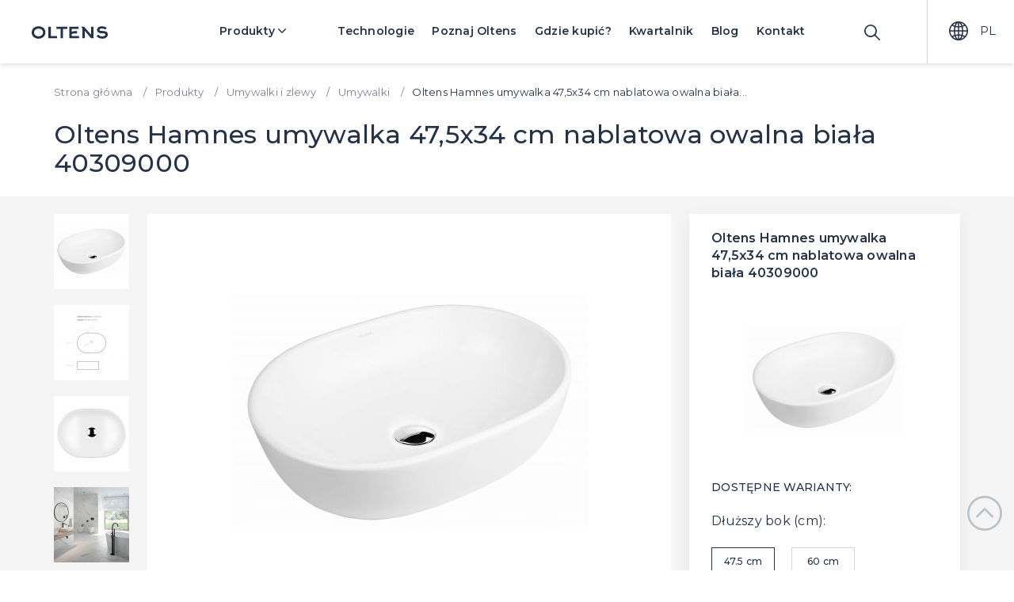

--- FILE ---
content_type: text/html; charset=utf-8
request_url: https://oltens.com/pl/oltens-hamnes-umywalka-47-5x34-cm-nablatowa-owalna-biala-40309000
body_size: 17289
content:
<!DOCTYPE html>
<html lang="pl" class="env-prod">
<head>
            <script id="Cookiebot" src=https://consent.cookiebot.com/uc.js data-cbid="15aa541c-7c78-48b6-a14e-cf0162be2c15" data-blockingmode="auto" type="text/javascript"></script>
        <meta charset="utf-8">
    <meta http-equiv="X-UA-Compatible" content="IE=edge">
    <meta name="viewport" content="width=device-width, initial-scale=1">

    
    <title>Nowoczesna umywalka nablatowa biała - Oltens - Oltens.com</title>
    <meta name="description" content="Kup nablatową, owalną umywalkę Oltens Hamnes o wymiarach 47,5x34 cm. Jej biały kolor dopełni wnętrze każdej łazienki. Sprawdź szczegóły oferty na Oltens.com">
    
    <meta property="og:type" content="product" /><meta property="og:title" content="Oltens Hamnes umywalka 47,5x34 cm nablatowa owalna biała 40309000" /><meta property="og:description" content="Kup nablatową, owalną umywalkę Oltens Hamnes o wymiarach 47,5x34 cm. Jej biały kolor dopełni wnętrze każdej łazienki. Sprawdź szczegóły oferty na Oltens.com" /><meta property="og:url" content="https://oltens.com/pl/oltens-hamnes-umywalka-47-5x34-cm-nablatowa-owalna-biala-40309000" /><meta property="og:site_name" content="Nowoczesna umywalka nablatowa biała - Oltens - Oltens.com" /><meta property="og:image" content="https://oltens.com/storage/produkty/cache/400x400/producers/olt/zle/40309000_1.jpg" /><meta property="og:price:amount" content="1059.9" /><meta property="og:price:currency" content="PLN" /><meta property="og:availability" content="instock" />
    <meta name="twitter:card" content="summary" /><meta name="twitter:title" content="Nowoczesna umywalka nablatowa biała - Oltens - Oltens.com" /><meta name="twitter:description" content="Kup nablatową, owalną umywalkę Oltens Hamnes o wymiarach 47,5x34 cm. Jej biały kolor dopełni wnętrze każdej łazienki. Sprawdź szczegóły oferty na Oltens.com" /><meta name="twitter:image" content="https://oltens.com/storage/produkty/cache/400x400/producers/olt/zle/40309000_1.jpg" />
    <script type="application/ld+json">[{"name":"Oltens Hamnes umywalka 47,5x34 cm nablatowa owalna bia\u0142a 40309000","image":["https:\/\/oltens.com\/storage\/produkty\/cache\/400x400\/producers\/olt\/zle\/40309000_1.jpg","https:\/\/oltens.com\/storage\/produkty\/cache\/400x400\/producers\/olt\/zle\/40309000_3.jpg","https:\/\/oltens.com\/storage\/produkty\/cache\/400x400\/producers\/olt\/zle\/40309000_2.jpg","https:\/\/oltens.com\/storage\/produkty\/cache\/400x400\/wan\/olt\/czarne-2.jpg","https:\/\/oltens.com\/storage\/produkty\/cache\/400x400\/cer\/olt\/molle_hamnes2_wiz.jpg","https:\/\/oltens.com\/storage\/produkty\/cache\/400x400\/oltens-wiz\/04-hamnes-bateria-stojaca-wysoka-chrome.jpg","https:\/\/oltens.com\/storage\/produkty\/cache\/400x400\/bro\/olt\/oltens-9-inna-umywalka-1-1200x959.jpg"],"description":"Kup nablatow\u0105, owaln\u0105 umywalk\u0119 Oltens Hamnes o wymiarach 47,5x34 cm. Jej bia\u0142y kolor dope\u0142ni wn\u0119trze ka\u017cdej \u0142azienki. Sprawd\u017a szczeg\u00f3\u0142y oferty na Oltens.com","sku":"40309000","gtin13":"5903003003212","brand":{"name":"","@type":"Brand"},"offers":{"priceCurrency":"PLN","price":"1059.9","availability":"http:\/\/schema.org\/InStock","itemCondition":"http:\/\/schema.org\/NewCondition","url":"https:\/\/oltens.com\/pl\/oltens-hamnes-umywalka-47-5x34-cm-nablatowa-owalna-biala-40309000","@type":"Offer"},"aggregateRating":{"ratingValue":"5.0","reviewCount":"2","@type":"AggregateRating"},"review":{"reviewRating":{"ratingValue":"5.0","bestRating":"5","@type":"Rating"},"author":{"name":"O i P","@type":"Person"},"@type":"Review"},"@context":"http:\/\/schema.org","@type":"Product"},{"name":"Nowoczesna umywalka nablatowa bia\u0142a - Oltens - Oltens.com","url":"https:\/\/oltens.com\/","inLanguage":"pl-PL","@context":"http:\/\/schema.org","@type":"WebSite"},{"url":"https:\/\/oltens.com\/","contactPoint":[{"telephone":"+48 61 224 70 00","contactType":"customer service","@type":"ContactPoint"}],"logo":"https:\/\/oltens.com\/images\/logo.svg","@context":"http:\/\/schema.org","@type":"Organization"}]</script>

    <meta name="robots" content="index, follow, noodp">
    <meta name="google-site-verification" content="6JehPlCfBM91tlEyfXG8n56VrjVruwmcQSEg9TK-1Cs" />
    

    <base href="https://oltens.com/">
            <link rel="canonical" href="https://oltens.com/pl/oltens-hamnes-umywalka-47-5x34-cm-nablatowa-owalna-biala-40309000">
        
        
<link rel="alternate" hreflang="x-default" href="https://oltens.com/pl/oltens-hamnes-umywalka-47-5x34-cm-nablatowa-owalna-biala-40309000" />
<link rel="alternate" hreflang="pl" href="https://oltens.com/pl/oltens-hamnes-umywalka-47-5x34-cm-nablatowa-owalna-biala-40309000" />
<link rel="alternate" hreflang="en" href="https://oltens.com/en/oltens-hamnes-countertop-wash-basin-47-5x34-cm-oval-white-40309000" />
<link rel="alternate" hreflang="de" href="https://oltens.com/de/oltens-hamnes-aufsatzwaschbecken-47-5x34-cm-oval-wei-40309000" />
<link rel="alternate" hreflang="cs" href="https://oltens.com/cz/oltens-hamnes-umyvadlo-47-5-x-34-cm-na-desku-kulata-bila-40309000" />
    
    <meta name="viewport" content="width=device-width, initial-scale=1, maximum-scale=1,user-scalable=0"/>
    <meta name="theme-color" content="#ffffff">
    <meta name="mobile-web-app-capable" content="yes">

    <link rel="preconnect" href="https://fonts.googleapis.com">
    <link rel="preconnect" href="https://fonts.gstatic.com" crossorigin>
    <link href="https://fonts.googleapis.com/css?family=Montserrat:100,100i,200,200i,300,300i,400,400i,500,500i,600,600i,700,700i,800,800i,900,900i&subset=latin-ext&display=swap" rel="preload stylesheet" as="style">
    <link href="https://fonts.googleapis.com/css2?family=Poppins:ital,wght@0,100;0,200;0,300;0,400;0,500;0,600;0,700;0,800;0,900;1,100;1,200;1,300;1,400;1,500;1,600;1,700;1,800;1,900&display=swap" rel="preload stylesheet" as="style">
    
    <link href="https://cdn.jsdelivr.net/npm/featherlight@1.7.14/release/featherlight.min.css" rel="stylesheet" />
    <link href="https://cdn.jsdelivr.net/npm/featherlight@1.7.14/release/featherlight.gallery.min.css" rel="stylesheet" />
    
    
    
    

    
    
    

    <link rel="stylesheet" href="https://ajax.googleapis.com/ajax/libs/jquerymobile/1.4.5/jquery.mobile.min.css">

    <script>
    var base_http_domain = 'https://oltens.com/';
    var base_cookie_domain = 'oltens.com';
    var language = 'PL';
    var currency = 'PLN';
    var currency_symbol = 'zł';
    
    var global_error_messages = new Array();
        global_error_messages['default'] = 'Błąd pola';
        global_error_messages['empty'] = 'Pole nie może być puste';
        global_error_messages['confirm'] = 'Pole musi mieć taką sama wartość co pole %s';
        global_error_messages['minlength'] = 'Minimalnie %d znaków';
        global_error_messages['maxlength'] = 'Maksymalnie %d znaków';
        global_error_messages['nip'] = 'Niepoprawny NIP';
        global_error_messages['phone'] = 'Niepoprawny nr telefonu';
        global_error_messages['pesel'] = 'Niepoprawny Pesel';
        global_error_messages['regon'] = 'Niepoprawny Regon';
        global_error_messages['not'] = 'Pole nie może mieć wartości %s';
        global_error_messages['checked'] = 'Pole musi być zaznaczone';
        global_error_messages['email'] = 'Niepoprawny email';
        global_error_messages['postcode'] = 'Niepoprawny kod pocztowy"';
        global_error_messages['numeric'] = 'Pole musi być liczbą';
        global_error_messages['payment'] = 'Wybierz rodzaj płatności';
        global_error_messages['inpost'] = 'Wybierz Paczkomat';
        global_error_messages['poo'] = 'Wybierz Punkt Odbioru';
    
    var file_uploader_texts = new Array();
        file_uploader_texts['error_type'] = 'Dopuszczalne pliki to {extensions}';
        file_uploader_texts['error_size'] = 'Plik lub jeden z plików jest za duży. Dopuszczalny rozmiar to {sizeLimit}.';
        file_uploader_texts['error_min_size'] = 'Plik jest za mały. Minimalny rozmiar to {minSizeLimit}.';
        file_uploader_texts['error_empty'] = 'Plik nie może być pusty';
        file_uploader_texts['error_uploaded'] = 'Błąd uploadu';
        file_uploader_texts['on_leave'] = 'Trwa upload pliku. Jeśli wyjdziesz, plik nie zostanie uplodowany';
        file_uploader_texts['dropdown_here'] = 'Upuść pliki tutaj';
        file_uploader_texts['cancel'] = 'Anuluj';
        file_uploader_texts['delete'] = 'Usuń';
        file_uploader_texts['button_name'] = 'Wgraj swój plik lub wybierz';
        
    var cookies_policy_texts = new Array();
        cookies_policy_texts['top'] = 'Strona korzysta z plików cookies w celu realizacji usług i zgodnie z';
        cookies_policy_texts['link'] = 'Polityką Plików Cookies';
        cookies_policy_texts['href'] = 'https://oltens.com/pl/informacje-o-cookies';
        cookies_policy_texts['bottom'] = 'Możesz określić warunki przechowywania lub dostępu do plików cookies w Twojej przeglądarce.';
        cookies_policy_texts['button'] = 'Zrozumiałem';
        
    var inpost_texts = new Array();
        inpost_texts['machine'] = 'Paczkomat';
        inpost_texts['address'] = 'Adres';
        inpost_texts['location'] = 'Położenie';
        inpost_texts['hours'] = 'Godziny otwarcia';
        inpost_texts['button'] = 'Wybierz Paczkomat';
        
    var poo_texts = new Array();
        poo_texts['address'] = 'Adres';
        poo_texts['hours'] = 'Punkt czynny';
        poo_texts['button'] = 'Wybierz punkt';
        
    var checkout = new Array();
        checkout['individual_arrangements'] = 'ustalane indywidualnie';
    
    </script>


<script>
    window.dataLayer = window.dataLayer || [];
</script>









    
    <!-- Google Tag Manager -->
    <script>(function(w,d,s,l,i){w[l]=w[l]||[];w[l].push({'gtm.start':
    new Date().getTime(),event:'gtm.js'});var f=d.getElementsByTagName(s)[0],
    j=d.createElement(s),dl=l!='dataLayer'?'&l='+l:'';j.async=true;j.src=
    'https://www.googletagmanager.com/gtm.js?id='+i+dl;f.parentNode.insertBefore(j,f);
    })(window,document,'script','dataLayer','GTM-MLSG2FB');</script>
    <!-- End Google Tag Manager -->
    

    
        <!-- Global site tag (gtag.js) - Google Analytics -->
        <script async src="https://www.googletagmanager.com/gtag/js?id=UA-99898627-1"></script>
        <script>
          window.dataLayer = window.dataLayer || [];
          function gtag(){dataLayer.push(arguments);}
          gtag('js', new Date());
          gtag('config', 'UA-99898627-1');
        </script> 
    
    
    
        <!-- Facebook Pixel Code -->
    <script>!function(f,b,e,v,n,t,s)
        
            {if(f.fbq)return;n=f.fbq=function(){n.callMethod?n.callMethod.apply(n,arguments):n.queue.push(arguments)};
            if(!f._fbq)f._fbq=n;n.push=n;n.loaded=!0;n.version='2.0';
            n.queue=[];t=b.createElement(e);t.async=!0;
            t.src=v;s=b.getElementsByTagName(e)[0];
            s.parentNode.insertBefore(t,s)}(window,document,'script','https://connect.facebook.net/en_US/fbevents.js');
        

        fbq('init', '541530086829657'); 
        fbq('track', 'PageView');
         
            fbq('track', 'ViewContent', { 
                value: '1059.9',
                currency: 'PLN',
                content_name: 'Oltens Hamnes umywalka 47,5x34 cm nablatowa owalna biała 40309000',
                content_type: 'product',
                content_ids: '508770'
            });
            </script>
    <noscript>
        <img height="1" width="1" src="https://www.facebook.com/tr?id=541530086829657&ev=PageView&noscript=1"/>
    </noscript>
    <!-- End Facebook Pixel Code -->


    

    
    
    <link rel="stylesheet" href="https://oltens.com/css/plugins.css"><link rel="stylesheet" href="https://oltens.com/css/main.css"><link rel="stylesheet" href="https://oltens.com/css/product.css">
</head>
<body class="subpage-product">
    <!-- Google Tag Manager (noscript) -->
<noscript><iframe src="https://www.googletagmanager.com/ns.html?id=GTM-MLSG2FB"
height="0" width="0" style="display:none;visibility:hidden"></iframe></noscript>
<!-- End Google Tag Manager (noscript) -->

<script src="https://ajax.googleapis.com/ajax/libs/jquery/3.2.1/jquery.min.js"></script>
<script src="https://ajax.googleapis.com/ajax/libs/jqueryui/1.12.1/jquery-ui.min.js"></script>


    
    
<header id="header">
            <ul class="">
            <li id="logo">
                                <a href="https://oltens.com/" title="wszystko dla Twojej łazienki">
                                        <div class="logo-image">
                        <img src="https://oltens.com/images/logo.svg" class="dark-header-logo" alt="oltens - wszystko dla Twojej łazienki" width="136" height="22">
                        <img class="img-nonscrolled" src="https://oltens.com/images/logo-white.svg" alt="oltens - wszystko dla Twojej łazienki" width="136" height="22">
                    </div>
                                    </a>
                            </li>
            <li id="menu-links">
                <nav>
                    <a class="subpage-active"
                       id="menu-products-link" href="https://oltens.com/">
                        Produkty <img class="arrow" src="images/homepage/arrow-up.svg" alt="arrow" width="10" height="10">
                        <img class="img-nonscrolled arrow" src="images/homepage/arrow-up-white.svg" alt="arrow" width="10" height="10">
                    </a>
                    <a class="technologies-link"
                       href="https://oltens.com/pl/technologie">Technologie</a>
                    <a class="aboutus-link"
                       href="https://oltens.com/pl/onas">Poznaj Oltens</a>
                                            <a class="showrooms-iink"
                           href="https://oltens.com/pl/gdzie-kupic">Gdzie kupić?</a>
                                                                <a href="https://oltens.com/storage/homepage/kwartalnik/kwartalnik_promocyjny.pdf" target="_blank">Kwartalnik</a>
                                        <a class="blog-iink"
                       href="https://oltens.com/pl/blog">Blog</a>
                    <a class="contact-iink"
                       href="https://oltens.com/pl/kontakt">Kontakt</a>
                </nav>
            </li>
            <li id="header-search">
                <form id="header-search-form" class="menu-layer-content" method="get"
                      action="https://oltens.com/pl/szukaj">
                    <input type="text" class="text" data-source="https://oltens.com/pl/livesearch" name="query"
                           placeholder="Szukaj" value="" maxlength="150"/>
                    <button type="submit" class="only-mobile"><span class="icon magnifier"></span></button>
                </form>
                <a class="search-link" href="#">
                    <span class="icon magnifier"></span>
                </a>
            </li>
                            <li id="header-languages-currencies">
                                            <div class="languages">
                            <a class="language-link" href="" rel="nofollow">
                                <span class="icon globe"></span>
                                <span class="info">PL</span>
                            </a>
                            <div id="menu-languages-items"
                                 class="menu-layer-content"
                                 data-request-uri="/pl/oltens-hamnes-umywalka-47-5x34-cm-nablatowa-owalna-biala-40309000"
                                 data-request-controller="oltens-hamnes-umywalka-47-5x34-cm-nablatowa-owalna-biala-40309000"
                                 data-request-action="default"
                                 data-set-language-action="https://oltens.com/pl/tools/ustawjezyk"
                            >
                                                                     
                                        <a href="#" data-language-code="PL"
                                           title="Polski" class="selected">
                                            <img src="https://oltens.com/storage/icons_languages/pl.svg" width="24"
                                                 height="24"/>
                                            <span class="info">PL</span>
                                        </a>
                                                                                                         
                                        <a href="#" data-language-code="EN"
                                           title="Angielski">
                                            <img src="https://oltens.com/storage/icons_languages/en.svg" width="24"
                                                 height="24"/>
                                            <span class="info">EN</span>
                                        </a>
                                                                                                         
                                        <a href="#" data-language-code="DE"
                                           title="Niemiecki">
                                            <img src="https://oltens.com/storage/icons_languages/de.svg" width="24"
                                                 height="24"/>
                                            <span class="info">DE</span>
                                        </a>
                                                                                                         
                                        <a href="#" data-language-code="CZ"
                                           title="Czeski">
                                            <img src="https://oltens.com/storage/icons_languages/cz.svg" width="24"
                                                 height="24"/>
                                            <span class="info">CZ</span>
                                        </a>
                                                                    
                            </div>
                        </div>
                                    </li>
                    </ul>
        <div id="menu-products">
    <div class="flex-box">
                                <ul class="menu-categories">
                                    <li>
                                                                        <a  id="menu-category-baterie" href="https://oltens.com/pl/baterie" class="menu-category-item" title="Baterie">
                            
                            Baterie
                        </a>
                                                    <ul>
                                                                    <li>
                                        <a href="https://oltens.com/pl/baterie-umywalkowe" class="menu-subcategory-item" title="Baterie umywalkowe">
                                            
                                            Baterie umywalkowe
                                        </a>
                                    </li>
                                                                    <li>
                                        <a href="https://oltens.com/pl/baterie-wannowe" class="menu-subcategory-item" title="Baterie wannowe">
                                            
                                            Baterie wannowe
                                        </a>
                                    </li>
                                                                    <li>
                                        <a href="https://oltens.com/pl/baterie-kuchenne" class="menu-subcategory-item" title="Baterie kuchenne">
                                            
                                            Baterie kuchenne
                                        </a>
                                    </li>
                                                                    <li>
                                        <a href="https://oltens.com/pl/baterie-prysznicowe" class="menu-subcategory-item" title="Baterie prysznicowe">
                                            
                                            Baterie prysznicowe
                                        </a>
                                    </li>
                                                                    <li>
                                        <a href="https://oltens.com/pl/baterie-bidetowe" class="menu-subcategory-item" title="Baterie bidetowe">
                                            
                                            Baterie bidetowe
                                        </a>
                                    </li>
                                                                    <li>
                                        <a href="https://oltens.com/pl/wylewki-do-baterii" class="menu-subcategory-item" title="Wylewki do baterii">
                                            
                                            Wylewki do baterii
                                        </a>
                                    </li>
                                
                            </ul>
                                            </li>
                                    <li>
                                                                        <a  id="menu-category-ubikacje-toalety" href="https://oltens.com/pl/ubikacje-toalety" class="menu-category-item" title="Ubikacje/Toalety">
                            
                            Ubikacje/Toalety
                        </a>
                                                    <ul>
                                                                    <li>
                                        <a href="https://oltens.com/pl/miski-wc" class="menu-subcategory-item" title="Miski WC">
                                            
                                            Miski WC
                                        </a>
                                    </li>
                                                                    <li>
                                        <a href="https://oltens.com/pl/deski-sedesowe" class="menu-subcategory-item" title="Deski sedesowe">
                                            
                                            Deski sedesowe
                                        </a>
                                    </li>
                                                                    <li>
                                        <a href="https://oltens.com/pl/bidety" class="menu-subcategory-item" title="Bidety">
                                            
                                            Bidety
                                        </a>
                                    </li>
                                                                    <li>
                                        <a href="https://oltens.com/pl/akcesoria-ceramika-sanitarna" class="menu-subcategory-item" title="Akcesoria - ceramika sanitarna">
                                            
                                            Akcesoria - ceramika sanitarna
                                        </a>
                                    </li>
                                                                    <li>
                                        <a href="https://oltens.com/pl/toalety-i-deski-myjace" class="menu-subcategory-item" title="Toalety i deski myjące">
                                            
                                            Toalety i deski myjące
                                        </a>
                                    </li>
                                                                    <li>
                                        <a href="https://oltens.com/pl/kompakty-wc" class="menu-subcategory-item" title="Kompakty WC">
                                            
                                            Kompakty WC
                                        </a>
                                    </li>
                                
                            </ul>
                                            </li>
                                    <li>
                                                                        <a  id="menu-category-umywalki-i-zlewy" href="https://oltens.com/pl/umywalki-zlewy" class="menu-category-item" title="Umywalki i zlewy">
                            
                            Umywalki i zlewy
                        </a>
                                                    <ul>
                                                                    <li>
                                        <a href="https://oltens.com/pl/umywalki" class="menu-subcategory-item" title="Umywalki">
                                            
                                            Umywalki
                                        </a>
                                    </li>
                                                                    <li>
                                        <a href="https://oltens.com/pl/zlewozmywaki-granitowe" class="menu-subcategory-item" title="Zlewozmywaki granitowe">
                                            
                                            Zlewozmywaki granitowe
                                        </a>
                                    </li>
                                                                    <li>
                                        <a href="https://oltens.com/pl/zlewozmywaki-stalowe" class="menu-subcategory-item" title="Zlewozmywaki stalowe">
                                            
                                            Zlewozmywaki stalowe
                                        </a>
                                    </li>
                                                                    <li>
                                        <a href="https://oltens.com/pl/zlewy-akcesoria" class="menu-subcategory-item" title="Zlewy - akcesoria">
                                            
                                            Zlewy - akcesoria
                                        </a>
                                    </li>
                                
                            </ul>
                                            </li>
                
            </ul>
            <ul class="menu-categories">
                                    <li>
                                                                        <a  id="menu-category-wanny" href="https://oltens.com/pl/wanny" class="menu-category-item" title="Wanny">
                            Wanny
                        </a>
                                                    <ul>
                                                                    <li>
                                        <a href="https://oltens.com/pl/wanny-prostokatne" class="menu-subcategory-item" title="Wanny prostokątne">
                                            Wanny prostokątne
                                        </a>
                                    </li>
                                                                    <li>
                                        <a href="https://oltens.com/pl/wanny-wolnostojace" class="menu-subcategory-item" title="Wanny wolnostojące">
                                            Wanny wolnostojące
                                        </a>
                                    </li>
                                                                    <li>
                                        <a href="https://oltens.com/pl/wanny-narozne" class="menu-subcategory-item" title="Wanny narożne">
                                            Wanny narożne
                                        </a>
                                    </li>
                                                                    <li>
                                        <a href="https://oltens.com/pl/parawany-nawannowe" class="menu-subcategory-item" title="Parawany nawannowe">
                                            Parawany nawannowe
                                        </a>
                                    </li>
                                
                            </ul>
                                            </li>
                                    <li>
                                                                        <a  id="menu-category-prysznice" href="https://oltens.com/pl/prysznice" class="menu-category-item" title="Prysznice">
                            Prysznice
                        </a>
                                                    <ul>
                                                                    <li>
                                        <a href="https://oltens.com/pl/zestawy-prysznicowe" class="menu-subcategory-item" title="Zestawy prysznicowe">
                                            Zestawy prysznicowe
                                        </a>
                                    </li>
                                                                    <li>
                                        <a href="https://oltens.com/pl/kabiny-prysznicowe" class="menu-subcategory-item" title="Kabiny prysznicowe">
                                            Kabiny prysznicowe
                                        </a>
                                    </li>
                                                                    <li>
                                        <a href="https://oltens.com/pl/drzwi-prysznicowe" class="menu-subcategory-item" title="Drzwi prysznicowe">
                                            Drzwi prysznicowe
                                        </a>
                                    </li>
                                                                    <li>
                                        <a href="https://oltens.com/pl/scianki-prysznicowe" class="menu-subcategory-item" title="Ścianki prysznicowe">
                                            Ścianki prysznicowe
                                        </a>
                                    </li>
                                                                    <li>
                                        <a href="https://oltens.com/pl/prysznic-akcesoria" class="menu-subcategory-item" title="Prysznic - akcesoria">
                                            Prysznic - akcesoria
                                        </a>
                                    </li>
                                                                    <li>
                                        <a href="https://oltens.com/pl/deszczownice" class="menu-subcategory-item" title="Deszczownice">
                                            Deszczownice
                                        </a>
                                    </li>
                                                                    <li>
                                        <a href="https://oltens.com/pl/sluchawki-prysznicowe" class="menu-subcategory-item" title="Słuchawki prysznicowe">
                                            Słuchawki prysznicowe
                                        </a>
                                    </li>
                                                                    <li>
                                        <a href="https://oltens.com/pl/odplywy-liniowe-prysznicowe" class="menu-subcategory-item" title="Odpływy liniowe prysznicowe">
                                            Odpływy liniowe prysznicowe
                                        </a>
                                    </li>
                                                                    <li>
                                        <a href="https://oltens.com/pl/drazki-i-uchwyty-prysznicowe" class="menu-subcategory-item" title="Drążki i uchwyty prysznicowe">
                                            Drążki i uchwyty prysznicowe
                                        </a>
                                    </li>
                                                                    <li>
                                        <a href="https://oltens.com/pl/weze-prysznicowe" class="menu-subcategory-item" title="Węże prysznicowe">
                                            Węże prysznicowe
                                        </a>
                                    </li>
                                                                    <li>
                                        <a href="https://oltens.com/pl/prysznice-syfony-do-brodzikow" class="menu-subcategory-item" title="Syfony do brodzików">
                                            Syfony do brodzików
                                        </a>
                                    </li>
                                                                    <li>
                                        <a href="https://oltens.com/pl/brodziki" class="menu-subcategory-item" title="Brodziki">
                                            Brodziki
                                        </a>
                                    </li>
                                                                    <li>
                                        <a href="https://oltens.com/pl/brodziki-akcesoria" class="menu-subcategory-item" title="Brodziki - akcesoria">
                                            Brodziki - akcesoria
                                        </a>
                                    </li>
                                                                    <li>
                                        <a href="https://oltens.com/pl/kabiny-prysznicowe-akcesoria" class="menu-subcategory-item" title="Kabiny prysznicowe - akcesoria">
                                            Kabiny prysznicowe - akcesoria
                                        </a>
                                    </li>
                                
                            </ul>
                                            </li>
                
            </ul>
            <ul class="menu-categories">
                                    <li>
                                                                        <a  id="menu-category-meble-lazienkowe" href="https://oltens.com/pl/meble-lazienkowe" class="menu-category-item" title="Meble łazienkowe">
                            Meble łazienkowe
                        </a>
                                                    <ul>
                                                                    <li>
                                        <a href="https://oltens.com/pl/szafki-lazienkowe" class="menu-subcategory-item" title="Szafki łazienkowe">
                                            Szafki łazienkowe
                                        </a>
                                    </li>
                                                                    <li>
                                        <a href="https://oltens.com/pl/umywalki-z-szafka" class="menu-subcategory-item" title="Umywalki z szafką">
                                            Umywalki z szafką
                                        </a>
                                    </li>
                                                                    <li>
                                        <a href="https://oltens.com/pl/meble-lazienkowe-blaty" class="menu-subcategory-item" title="Blaty">
                                            Blaty
                                        </a>
                                    </li>
                                                                    <li>
                                        <a href="https://oltens.com/pl/meble-lazienkowe-akcesoria" class="menu-subcategory-item" title="Meble łazienkowe - akcesoria">
                                            Meble łazienkowe - akcesoria
                                        </a>
                                    </li>
                                                                    <li>
                                        <a href="https://oltens.com/pl/polki" class="menu-subcategory-item" title="Półki">
                                            Półki
                                        </a>
                                    </li>
                                                                    <li>
                                        <a href="https://oltens.com/pl/lustra" class="menu-subcategory-item" title="Lustra">
                                            Lustra
                                        </a>
                                    </li>
                                
                            </ul>
                                            </li>
                                    <li>
                                                                        <a  id="menu-category-akcesoria-lazienkowe" href="https://oltens.com/pl/akcesoria-lazienkowe" class="menu-category-item" title="Akcesoria łazienkowe">
                            Akcesoria łazienkowe
                        </a>
                                                    <ul>
                                                                    <li>
                                        <a href="https://oltens.com/pl/wieszaki-i-drazki-na-reczniki" class="menu-subcategory-item" title="Wieszaki i drążki na ręczniki">
                                            Wieszaki i drążki na ręczniki
                                        </a>
                                    </li>
                                                                    <li>
                                        <a href="https://oltens.com/pl/uchwyty-i-stojaki-na-papier-toaletowy" class="menu-subcategory-item" title="Uchwyty i stojaki na papier toaletowy">
                                            Uchwyty i stojaki na papier toaletowy
                                        </a>
                                    </li>
                                                                    <li>
                                        <a href="https://oltens.com/pl/pojemniki-szczotki-do-wc" class="menu-subcategory-item" title="Pojemniki, szczotki do WC">
                                            Pojemniki, szczotki do WC
                                        </a>
                                    </li>
                                                                    <li>
                                        <a href="https://oltens.com/pl/akcesoria-do-mycia-zebow" class="menu-subcategory-item" title="Akcesoria do mycia zębów">
                                            Akcesoria do mycia zębów
                                        </a>
                                    </li>
                                                                    <li>
                                        <a href="https://oltens.com/pl/koszyki-lazienkowe" class="menu-subcategory-item" title="Koszyki łazienkowe">
                                            Koszyki łazienkowe
                                        </a>
                                    </li>
                                                                    <li>
                                        <a href="https://oltens.com/pl/mydelniczki" class="menu-subcategory-item" title="Mydelniczki">
                                            Mydelniczki
                                        </a>
                                    </li>
                                                                    <li>
                                        <a href="https://oltens.com/pl/inne-akcesoria" class="menu-subcategory-item" title="Inne akcesoria">
                                            Inne akcesoria
                                        </a>
                                    </li>
                                
                            </ul>
                                            </li>
                                    <li>
                                                                        <a  id="menu-category-syfony-i-zawory" href="https://oltens.com/pl/syfony-i-zawory" class="menu-category-item" title="Syfony i zawory">
                            Syfony i zawory
                        </a>
                                                    <ul>
                                                                    <li>
                                        <a href="https://oltens.com/pl/syfony-do-umywalek" class="menu-subcategory-item" title="Syfony do umywalek">
                                            Syfony do umywalek
                                        </a>
                                    </li>
                                                                    <li>
                                        <a href="https://oltens.com/pl/korki-do-umywalek" class="menu-subcategory-item" title="Korki do umywalek">
                                            Korki do umywalek
                                        </a>
                                    </li>
                                                                    <li>
                                        <a href="https://oltens.com/pl/syfony-do-wanien" class="menu-subcategory-item" title="Syfony do wanien">
                                            Syfony do wanien
                                        </a>
                                    </li>
                                                                    <li>
                                        <a href="https://oltens.com/pl/syfony-do-brodzikow" class="menu-subcategory-item" title="Syfony do brodzików">
                                            Syfony do brodzików
                                        </a>
                                    </li>
                                                                    <li>
                                        <a href="https://oltens.com/pl/syfony-do-bidetow" class="menu-subcategory-item" title="Syfony do bidetów">
                                            Syfony do bidetów
                                        </a>
                                    </li>
                                
                            </ul>
                                            </li>
                
            </ul>
            <ul class="menu-categories">
                                    <li>
                                                                        <a  id="menu-category-stelaze-podtynkowe" href="https://oltens.com/pl/elementy-montazowe" class="menu-category-item" title="Stelaże podtynkowe">
                            Stelaże podtynkowe
                        </a>
                                                    <ul>
                                                                    <li>
                                        <a href="https://oltens.com/pl/stelaze-podtynkowe" class="menu-subcategory-item" title="Stelaże podtynkowe">
                                            Stelaże podtynkowe
                                        </a>
                                    </li>
                                                                    <li>
                                        <a href="https://oltens.com/pl/przyciski-splukujace" class="menu-subcategory-item" title="Przyciski spłukujące">
                                            Przyciski spłukujące
                                        </a>
                                    </li>
                                                                    <li>
                                        <a href="https://oltens.com/pl/elementy-montazowe-dodatki" class="menu-subcategory-item" title="Akcesoria">
                                            Akcesoria
                                        </a>
                                    </li>
                                
                            </ul>
                                            </li>
                                    <li>
                                                                        <a  id="menu-category-kuchnia" href="https://oltens.com/pl/kuchnia" class="menu-category-item" title="Kuchnia">
                            Kuchnia
                        </a>
                                                    <ul>
                                                                    <li>
                                        <a href="https://oltens.com/pl/kuchnia-baterie-kuchenne" class="menu-subcategory-item" title="Baterie kuchenne">
                                            Baterie kuchenne
                                        </a>
                                    </li>
                                                                    <li>
                                        <a href="https://oltens.com/pl/kuchnia-zlewozmywaki-granitowe" class="menu-subcategory-item" title="Zlewozmywaki granitowe">
                                            Zlewozmywaki granitowe
                                        </a>
                                    </li>
                                                                    <li>
                                        <a href="https://oltens.com/pl/kuchnia-zlewozmywaki-stalowe" class="menu-subcategory-item" title="Zlewozmywaki stalowe">
                                            Zlewozmywaki stalowe
                                        </a>
                                    </li>
                                                                    <li>
                                        <a href="https://oltens.com/pl/dozowniki-do-plynow" class="menu-subcategory-item" title="Dozowniki do płynów">
                                            Dozowniki do płynów
                                        </a>
                                    </li>
                                
                            </ul>
                                            </li>
                                    <li>
                                                                        <a  id="menu-category-sprzatanie" href="https://oltens.com/pl/sprzatanie" class="menu-category-item" title="Sprzątanie">
                            Sprzątanie
                        </a>
                                                    <ul>
                                                                    <li>
                                        <a href="https://oltens.com/pl/srodki-czyszczace" class="menu-subcategory-item" title="Środki czyszczące">
                                            Środki czyszczące
                                        </a>
                                    </li>
                                                                    <li>
                                        <a href="https://oltens.com/pl/sciagaczki-do-wody" class="menu-subcategory-item" title="Ściągaczki do wody">
                                            Ściągaczki do wody
                                        </a>
                                    </li>
                                
                            </ul>
                                            </li>
                                    <li>
                                                                        <a  id="menu-category-ogrzewanie" href="https://oltens.com/pl/ogrzewanie" class="menu-category-item" title="Ogrzewanie">
                            Ogrzewanie
                        </a>
                                                    <ul>
                                                                    <li>
                                        <a href="https://oltens.com/pl/grzejniki-lazienkowe" class="menu-subcategory-item" title="Grzejniki łazienkowe">
                                            Grzejniki łazienkowe
                                        </a>
                                    </li>
                                                                    <li>
                                        <a href="https://oltens.com/pl/grzejniki-akcesoria" class="menu-subcategory-item" title="Grzejniki - akcesoria">
                                            Grzejniki - akcesoria
                                        </a>
                                    </li>
                                                                    <li>
                                        <a href="https://oltens.com/pl/grzejniki-elektryczne" class="menu-subcategory-item" title="Grzejniki elektryczne">
                                            Grzejniki elektryczne
                                        </a>
                                    </li>
                                                                    <li>
                                        <a href="https://oltens.com/pl/glowice-termostatyczne" class="menu-subcategory-item" title="Głowice termostatyczne">
                                            Głowice termostatyczne
                                        </a>
                                    </li>
                                                                    <li>
                                        <a href="https://oltens.com/pl/grzalki-elektryczne" class="menu-subcategory-item" title="Grzałki elektryczne">
                                            Grzałki elektryczne
                                        </a>
                                    </li>
                                
                            </ul>
                                            </li>
                
            </ul>
            
                

        <ul class="menu-categories only-mobile">
                            <li>
                    <a href="https://oltens.com/pl/ogrzewanie" class="menu-category-item" title="Kolekcje">
                        Kolekcje
                    </a>
                    <ul>
                                                    <li>
                                <a href="https://oltens.com/pl/hamnes" title="Hamnes">
                                    Hamnes
                                </a>
                            </li>
                                                    <li>
                                <a href="https://oltens.com/pl/hadsel" title="Hadsel">
                                    Hadsel
                                </a>
                            </li>
                                                    <li>
                                <a href="https://oltens.com/pl/vernal" title="Vernal">
                                    Vernal
                                </a>
                            </li>
                                                    <li>
                                <a href="https://oltens.com/pl/jog" title="Jog">
                                    Jog
                                </a>
                            </li>
                                                    <li>
                                <a href="https://oltens.com/pl/gulfoss" title="Gulfoss">
                                    Gulfoss
                                </a>
                            </li>
                        
                    </ul>
                </li>
                        <li class="only-link first-link">
                <a href="https://oltens.com/pl/technologie">Technologie</a>
            </li>
            <li class="only-link">
                <a href="https://oltens.com/pl/onas">Poznaj Oltens</a>
            </li>
            <li class="only-link">
                <a href="https://oltens.com/pl/gdzie-kupic">Gdzie kupić?</a>
            </li>
                            <li class="only-link">
                    <a href="https://oltens.com/storage/homepage/kwartalnik/kwartalnik_promocyjny.pdf" target="_blank">Kwartalnik</a>    
                </li>
                        <li class="only-link">
                <a href="https://oltens.com/pl/blog">Blog</a>
            </li>
            <li class="only-link">
                <a href="https://oltens.com/pl/kontakt">Kontakt</a>
            </li>       
        </ul>
                    <ul class="menu-languages only-mobile" 
                data-request-uri="/pl/oltens-hamnes-umywalka-47-5x34-cm-nablatowa-owalna-biala-40309000" 
                data-request-controller="oltens-hamnes-umywalka-47-5x34-cm-nablatowa-owalna-biala-40309000" 
                data-request-action="default"
                data-set-language-action="https://oltens.com/pl/tools/ustawjezyk"
            >
                                    <li class="only-link">
                        <a href="#" data-language-code="PL" title="Polski" class="selected">
                            <img src="https://oltens.com/storage/icons_languages/pl_mobile.svg" width="28" height="14"/>
                            <span class="info">PL</span>
                        </a>
                    </li>
                                    <li class="only-link">
                        <a href="#" data-language-code="EN" title="Angielski">
                            <img src="https://oltens.com/storage/icons_languages/en_mobile.svg" width="28" height="14"/>
                            <span class="info">EN</span>
                        </a>
                    </li>
                                    <li class="only-link">
                        <a href="#" data-language-code="DE" title="Niemiecki">
                            <img src="https://oltens.com/storage/icons_languages/de_mobile.svg" width="28" height="14"/>
                            <span class="info">DE</span>
                        </a>
                    </li>
                                    <li class="only-link">
                        <a href="#" data-language-code="CZ" title="Czeski">
                            <img src="https://oltens.com/storage/icons_languages/cz_mobile.svg" width="28" height="14"/>
                            <span class="info">CZ</span>
                        </a>
                    </li>
                
            </ul>
                <ul id="menu-collections">
                            <li>
                    <a  id="menu-collection-main" href="https://oltens.com/pl/#collections" class="menu-collection-item" title="Kolekcje">
                        Kolekcje
                    </a>
                    <ul><li></li></ul>
                </li>
                                    <li style="background-image: url('../storage/homepage/hamnes.png');">
                        <a  id="menu-collection-hamnes" href="https://oltens.com/pl/hamnes" class="menu-collection-item" title="Hamnes">
                            Hamnes
                        </a>
                        <img class="arrow-circle" src="images/homepage/arrow-circle.svg" alt="arrow-circle" width="36" height="36">
                                                    <ul>
                                                                    <li>
                                        <a href="/pl/hamnes#baterie" class="menu-subcategory-item collection-item" title="Baterie">
                                            Baterie
                                        </a>
                                    </li>
                                                                    <li>
                                        <a href="/pl/hamnes#miski-wc" class="menu-subcategory-item collection-item" title="Miski WC">
                                            Miski WC
                                        </a>
                                    </li>
                                                                    <li>
                                        <a href="/pl/hamnes#umywalki" class="menu-subcategory-item collection-item" title="Umywalki">
                                            Umywalki
                                        </a>
                                    </li>
                                                                    <li>
                                        <a href="/pl/hamnes#bidety" class="menu-subcategory-item collection-item" title="Bidety">
                                            Bidety
                                        </a>
                                    </li>
                                                                    <li>
                                        <a href="/pl/hamnes#szafki-lazienkowe" class="menu-subcategory-item collection-item" title="Meble">
                                            Meble
                                        </a>
                                    </li>
                                                                    <li>
                                        <a href="/pl/hamnes#wanny" class="menu-subcategory-item collection-item" title="Wanny">
                                            Wanny
                                        </a>
                                    </li>
                                                                    <li>
                                        <a href="/pl/hamnes#akcesoria-lazienkowe" class="menu-subcategory-item collection-item" title="Akcesoria łazienkowe">
                                            Akcesoria łazienkowe
                                        </a>
                                    </li>
                                
                            </ul>
                                            </li>
                                    <li style="background-image: url('../storage/homepage/hadsel.png');">
                        <a  id="menu-collection-hadsel" href="https://oltens.com/pl/hadsel" class="menu-collection-item" title="Hadsel">
                            Hadsel
                        </a>
                        <img class="arrow-circle" src="images/homepage/arrow-circle.svg" alt="arrow-circle" width="36" height="36">
                                                    <ul>
                                                                    <li>
                                        <a href="/pl/hadsel#baterie" class="menu-subcategory-item collection-item" title="Baterie">
                                            Baterie
                                        </a>
                                    </li>
                                                                    <li>
                                        <a href="/pl/hadsel#miski-wc" class="menu-subcategory-item collection-item" title="Miski WC">
                                            Miski WC
                                        </a>
                                    </li>
                                                                    <li>
                                        <a href="/pl/hadsel#umywalki" class="menu-subcategory-item collection-item" title="Umywalki">
                                            Umywalki
                                        </a>
                                    </li>
                                
                            </ul>
                                            </li>
                                    <li style="background-image: url('../storage/homepage/vernal.png');">
                        <a  id="menu-collection-vernal" href="https://oltens.com/pl/vernal" class="menu-collection-item" title="Vernal">
                            Vernal
                        </a>
                        <img class="arrow-circle" src="images/homepage/arrow-circle.svg" alt="arrow-circle" width="36" height="36">
                                                    <ul>
                                                                    <li>
                                        <a href="/pl/vernal#baterie-umywalkowe" class="menu-subcategory-item collection-item" title="Baterie">
                                            Baterie
                                        </a>
                                    </li>
                                                                    <li>
                                        <a href="/pl/vernal#miski-wc" class="menu-subcategory-item collection-item" title="Miski WC">
                                            Miski WC
                                        </a>
                                    </li>
                                                                    <li>
                                        <a href="/pl/vernal#umywalki" class="menu-subcategory-item collection-item" title="Umywalki">
                                            Umywalki
                                        </a>
                                    </li>
                                                                    <li>
                                        <a href="/pl/vernal#bidety" class="menu-subcategory-item collection-item" title="Bidety">
                                            Bidety
                                        </a>
                                    </li>
                                                                    <li>
                                        <a href="/pl/vernal#szafki-lazienkowe" class="menu-subcategory-item collection-item" title="Meble">
                                            Meble
                                        </a>
                                    </li>
                                                                    <li>
                                        <a href="/pl/vernal#akcesoria-lazienkowe" class="menu-subcategory-item collection-item" title="Akcesoria łazienkowe">
                                            Akcesoria łazienkowe
                                        </a>
                                    </li>
                                
                            </ul>
                                            </li>
                                    <li style="background-image: url('../storage/homepage/jog.png');">
                        <a  id="menu-collection-jog" href="https://oltens.com/pl/jog" class="menu-collection-item" title="Jog">
                            Jog
                        </a>
                        <img class="arrow-circle" src="images/homepage/arrow-circle.svg" alt="arrow-circle" width="36" height="36">
                                                    <ul>
                                                                    <li>
                                        <a href="/pl/jog#baterie-umywalkowe" class="menu-subcategory-item collection-item" title="Baterie">
                                            Baterie
                                        </a>
                                    </li>
                                                                    <li>
                                        <a href="/pl/jog#miski-wc" class="menu-subcategory-item collection-item" title="Miski WC">
                                            Miski WC
                                        </a>
                                    </li>
                                                                    <li>
                                        <a href="/pl/jog#umywalki" class="menu-subcategory-item collection-item" title="Umywalki">
                                            Umywalki
                                        </a>
                                    </li>
                                                                    <li>
                                        <a href="/pl/jog#bidety" class="menu-subcategory-item collection-item" title="Bidety">
                                            Bidety
                                        </a>
                                    </li>
                                                                    <li>
                                        <a href="/pl/jog#szafki-lazienkowe" class="menu-subcategory-item collection-item" title="Meble">
                                            Meble
                                        </a>
                                    </li>
                                
                            </ul>
                                            </li>
                                    <li style="background-image: url('../storage/homepage/gulfoss.png');">
                        <a  id="menu-collection-gulfoss" href="https://oltens.com/pl/gulfoss" class="menu-collection-item" title="Gulfoss">
                            Gulfoss
                        </a>
                        <img class="arrow-circle" src="images/homepage/arrow-circle.svg" alt="arrow-circle" width="36" height="36">
                                                    <ul>
                                                                    <li>
                                        <a href="/pl/gulfoss#baterie-umywalkowe" class="menu-subcategory-item collection-item" title="Baterie">
                                            Baterie
                                        </a>
                                    </li>
                                                                    <li>
                                        <a href="/pl/gulfoss#miski-wc" class="menu-subcategory-item collection-item" title="Miski WC">
                                            Miski WC
                                        </a>
                                    </li>
                                                                    <li>
                                        <a href="/pl/gulfoss#umywalki" class="menu-subcategory-item collection-item" title="Umywalki">
                                            Umywalki
                                        </a>
                                    </li>
                                                                    <li>
                                        <a href="/pl/gulfoss#bidety" class="menu-subcategory-item collection-item" title="Bidety">
                                            Bidety
                                        </a>
                                    </li>
                                                                    <li>
                                        <a href="/pl/gulfoss#akcesoria-lazienkowe" class="menu-subcategory-item collection-item" title="Akcesoria łazienkowe">
                                            Akcesoria łazienkowe
                                        </a>
                                    </li>
                                
                            </ul>
                                            </li>
                
                    </ul>

    </div>
</div>


    </header>


<main>
    <div class="subpage with-breadcrumbs">
                



    <ul id="breadcrumbs" class="container">
        <li>
            <a href="https://oltens.com/" title="Strona główna">Strona główna</a>
        </li>
                                                        <li>
                                                <a href="https://oltens.com/pl/produkty" title="Produkty">Produkty</a>
                    </li>
                                                                                    <li>
                                                <a href="https://oltens.com/pl/umywalki-zlewy" title="Umywalki i zlewy">Umywalki i zlewy</a>
                    </li>
                                                                                    <li>
                                                <a href="https://oltens.com/pl/umywalki" title="Umywalki">Umywalki</a>
                    </li>
                                                                                    <li>
                        <span>Oltens Hamnes umywalka 47,5x34 cm nablatowa owalna biała...</span>
                    </li>
                                    
    </ul>
    <div id="breadcrumbs-up" class="only-mobile container">
        <a href="https://oltens.com/pl/umywalki" title="Wróć">Wróć</a>
    </div>    


<div id="page-product">
    <section id="product-name" class="container">
        <div class="product-container section-text left">
            <h1>Oltens Hamnes umywalka 47,5x34 cm nablatowa owalna biała 40309000</h1>





        </div>
    </section>
       

    <section id="product-info" data-id="508770">
        <ul class="container">
            <div class="rating-mobile">
    <div class="rating-stars" data-rateyo-rating="5"></div>
    <div class="rating-links">
                    <a href="#product-opinions-list" class="scroll-to-id">(2 opinie)</a>
            </div>
</div>

            <li id="gallery-box" class="product-container">
                
<div class="gallery withThumbs">

    
            <div class="thumbs">
            <div id="JS-gallery" class="thumbs-wrapper">
                <ul>
                                                                        <li class="thumb-item is-image"
                                data-position="0"
                                data-product-id="508770"
                                data-zoom_url="https://oltens.com/storage/produkty/cache/400x400/producers/olt/zle/40309000_1.jpg">
                                                                    <a class="gallery-is-image"
                                       onclick="Gallery.zoom(0);"
                                       title="Kliknij, aby powiększyć zdjęcie">
                                        <img src="https://oltens.com/storage/produkty/cache/95x95/producers/olt/zle/40309000_1.jpg"
                                             alt="Oltens Hamnes umywalka 47,5x34 cm nablatowa owalna biała 40309000 zdj.1" width="95" height="95"/>
                                    </a>
                                                            </li>
                                                                                                <li class="thumb-item is-image"
                                data-position="1"
                                data-product-id="508770"
                                data-zoom_url="https://oltens.com/storage/produkty/cache/400x400/producers/olt/zle/40309000_3.jpg">
                                                                    <a class="gallery-is-image"
                                       onclick="Gallery.zoom(1);"
                                       title="Kliknij, aby powiększyć zdjęcie">
                                        <img src="https://oltens.com/storage/produkty/cache/95x95/producers/olt/zle/40309000_3.jpg"
                                             alt="Oltens Hamnes umywalka 47,5x34 cm nablatowa owalna biała 40309000 zdj.2" width="95" height="95"/>
                                    </a>
                                                            </li>
                                                                                                <li class="thumb-item is-image"
                                data-position="2"
                                data-product-id="508770"
                                data-zoom_url="https://oltens.com/storage/produkty/cache/400x400/producers/olt/zle/40309000_2.jpg">
                                                                    <a class="gallery-is-image"
                                       onclick="Gallery.zoom(2);"
                                       title="Kliknij, aby powiększyć zdjęcie">
                                        <img src="https://oltens.com/storage/produkty/cache/95x95/producers/olt/zle/40309000_2.jpg"
                                             alt="Oltens Hamnes umywalka 47,5x34 cm nablatowa owalna biała 40309000 zdj.3" width="95" height="95"/>
                                    </a>
                                                            </li>
                                                                                                <li class="thumb-item is-image"
                                data-position="3"
                                data-product-id="508770"
                                data-zoom_url="https://oltens.com/storage/produkty/cache/400x400/wan/olt/czarne-2.jpg">
                                                                    <a class="gallery-is-image"
                                       onclick="Gallery.zoom(3);"
                                       title="Kliknij, aby powiększyć zdjęcie">
                                        <img src="https://oltens.com/storage/produkty/cache/95x95/wan/olt/czarne-2.jpg"
                                             alt="Oltens Hamnes umywalka 47,5x34 cm nablatowa owalna biała 40309000 zdj.4" width="95" height="95"/>
                                    </a>
                                                            </li>
                                                                                                <li class="thumb-item is-image"
                                data-position="4"
                                data-product-id="508770"
                                data-zoom_url="https://oltens.com/storage/produkty/cache/400x400/cer/olt/molle_hamnes2_wiz.jpg">
                                                                    <a class="gallery-is-image"
                                       onclick="Gallery.zoom(4);"
                                       title="Kliknij, aby powiększyć zdjęcie">
                                        <img src="https://oltens.com/storage/produkty/cache/95x95/cer/olt/molle_hamnes2_wiz.jpg"
                                             alt="Oltens Hamnes umywalka 47,5x34 cm nablatowa owalna biała 40309000 zdj.5" width="95" height="95"/>
                                    </a>
                                                            </li>
                                                                                                <li class="thumb-item is-image"
                                data-position="5"
                                data-product-id="508770"
                                data-zoom_url="https://oltens.com/storage/produkty/cache/400x400/oltens-wiz/04-hamnes-bateria-stojaca-wysoka-chrome.jpg">
                                                                    <a class="gallery-is-image"
                                       onclick="Gallery.zoom(5);"
                                       title="Kliknij, aby powiększyć zdjęcie">
                                        <img src="https://oltens.com/storage/produkty/cache/95x95/oltens-wiz/04-hamnes-bateria-stojaca-wysoka-chrome.jpg"
                                             alt="Oltens Hamnes umywalka 47,5x34 cm nablatowa owalna biała 40309000 zdj.6" width="95" height="95"/>
                                    </a>
                                                            </li>
                                                                                                <li class="thumb-item is-image"
                                data-position="6"
                                data-product-id="508770"
                                data-zoom_url="https://oltens.com/storage/produkty/cache/400x400/bro/olt/oltens-9-inna-umywalka-1-1200x959.jpg">
                                                                    <a class="gallery-is-image"
                                       onclick="Gallery.zoom(6);"
                                       title="Kliknij, aby powiększyć zdjęcie">
                                        <img src="https://oltens.com/storage/produkty/cache/95x95/bro/olt/oltens-9-inna-umywalka-1-1200x959.jpg"
                                             alt="Oltens Hamnes umywalka 47,5x34 cm nablatowa owalna biała 40309000 zdj.7" width="95" height="95"/>
                                    </a>
                                                            </li>
                                            
                </ul>
            </div>
                            <a class="view_scroll_left" id="view_scroll_left" title="Inne widoki" href="javascript:{}"></a>
                <a class="view_scroll_right" id="view_scroll_right" title="Inne widoki" href="javascript:{}"></a>
                    </div>
    
    
    <div class="main-image">
        
        <div class="main-image-content">
                                                <a href="https://oltens.com/storage/produkty/big/producers/olt/zle/40309000_1.jpg"
                        data-featherlight="image" class="featherlight-gallery active" rel="0"
                    >
                        <img src="https://oltens.com/storage/produkty/cache/450x450/producers/olt/zle/40309000_1.jpg"
                             alt="Oltens Hamnes umywalka 47,5x34 cm nablatowa owalna biała 40309000" width="450" height="450"/>
                    </a>
                                                                <a href="https://oltens.com/storage/produkty/big/producers/olt/zle/40309000_3.jpg"
                        data-featherlight="image" class="featherlight-gallery" rel="1"
                    >
                        <img src="https://oltens.com/storage/produkty/cache/450x450/producers/olt/zle/40309000_3.jpg"
                             alt="Oltens Hamnes umywalka 47,5x34 cm nablatowa owalna biała 40309000" width="450" height="450"/>
                    </a>
                                                                <a href="https://oltens.com/storage/produkty/big/producers/olt/zle/40309000_2.jpg"
                        data-featherlight="image" class="featherlight-gallery" rel="2"
                    >
                        <img src="https://oltens.com/storage/produkty/cache/450x450/producers/olt/zle/40309000_2.jpg"
                             alt="Oltens Hamnes umywalka 47,5x34 cm nablatowa owalna biała 40309000" width="450" height="450"/>
                    </a>
                                                                <a href="https://oltens.com/storage/produkty/big/wan/olt/czarne-2.jpg"
                        data-featherlight="image" class="featherlight-gallery" rel="3"
                    >
                        <img src="https://oltens.com/storage/produkty/cache/450x450/wan/olt/czarne-2.jpg"
                             alt="Oltens Hamnes umywalka 47,5x34 cm nablatowa owalna biała 40309000" width="450" height="450"/>
                    </a>
                                                                <a href="https://oltens.com/storage/produkty/big/cer/olt/molle_hamnes2_wiz.jpg"
                        data-featherlight="image" class="featherlight-gallery" rel="4"
                    >
                        <img src="https://oltens.com/storage/produkty/cache/450x450/cer/olt/molle_hamnes2_wiz.jpg"
                             alt="Oltens Hamnes umywalka 47,5x34 cm nablatowa owalna biała 40309000" width="450" height="450"/>
                    </a>
                                                                <a href="https://oltens.com/storage/produkty/big/oltens-wiz/04-hamnes-bateria-stojaca-wysoka-chrome.jpg"
                        data-featherlight="image" class="featherlight-gallery" rel="5"
                    >
                        <img src="https://oltens.com/storage/produkty/cache/450x450/oltens-wiz/04-hamnes-bateria-stojaca-wysoka-chrome.jpg"
                             alt="Oltens Hamnes umywalka 47,5x34 cm nablatowa owalna biała 40309000" width="450" height="450"/>
                    </a>
                                                                <a href="https://oltens.com/storage/produkty/big/bro/olt/oltens-9-inna-umywalka-1-1200x959.jpg"
                        data-featherlight="image" class="featherlight-gallery" rel="6"
                    >
                        <img src="https://oltens.com/storage/produkty/cache/450x450/bro/olt/oltens-9-inna-umywalka-1-1200x959.jpg"
                             alt="Oltens Hamnes umywalka 47,5x34 cm nablatowa owalna biała 40309000" width="450" height="450"/>
                    </a>
                            
        </div>
        <div class="gallery-variants-wrapper only-mobile">
                <div class="product-variants">
        <div class="sidebar-title">Dostępne warianty:</div>
        <ul class="variant-list-wrapper multi">
                            <li>
                    <div class="variant-title">Dłuższy bok <span class="unit">(cm)</span></div>
                    <div class="variant-list type-">
                                                    <a href="https://oltens.com/pl/oltens-hamnes-umywalka-47-5x34-cm-nablatowa-owalna-biala-40309000" title="Oltens Hamnes umywalka 47,5x34 cm nablatowa owalna biała 40309000"
                                class="item-active                                ">47.5 cm</a>
                                                    <a href="https://oltens.com/pl/oltens-hamnes-umywalka-60x42-5-cm-nablatowa-owalna-biala-40315000" title="Oltens Hamnes umywalka 60x42,5 cm nablatowa owalna biała 40315000"
                                class="                                ">60 cm</a>
                        
                    </div>
                </li>
                            <li>
                    <div class="variant-title">Krótszy bok <span class="unit">(cm)</span></div>
                    <div class="variant-list type-">
                                                    <a href="https://oltens.com/pl/oltens-hamnes-umywalka-47-5x34-cm-nablatowa-owalna-biala-40309000" title="Oltens Hamnes umywalka 47,5x34 cm nablatowa owalna biała 40309000"
                                class="item-active                                ">34 cm</a>
                                                    <a href="https://oltens.com/pl/oltens-hamnes-umywalka-60x42-5-cm-nablatowa-owalna-biala-40315000" title="Oltens Hamnes umywalka 60x42,5 cm nablatowa owalna biała 40315000"
                                class="                                ">42.5 cm</a>
                        
                    </div>
                </li>
                            <li>
                    <div class="variant-title">Powłoka ochronna</div>
                    <div class="variant-list type-">
                                                    <a href="https://oltens.com/pl/oltens-hamnes-umywalka-47-5x34-cm-nablatowa-owalna-biala-40309000" title="Oltens Hamnes umywalka 47,5x34 cm nablatowa owalna biała 40309000"
                                class="item-active                                ">nie</a>
                                                    <a href="https://oltens.com/pl/oltens-hamnes-umywalka-47-5x34-cm-nablatowa-owalna-z-powloka-smartclean-biala-40809000" title="Oltens Hamnes umywalka 47,5x34 cm nablatowa owalna z powłoką SmartClean biała 40809000"
                                class="                                ">tak</a>
                        
                    </div>
                </li>
            
        </ul>
        
    </div>

        </div>
    </div>
</div>

            </li>
            <li id="product-sidebar" class="sidebar section-box with-variants smaller-version">
                <h3>Oltens Hamnes umywalka 47,5x34 cm nablatowa owalna biała 40309000</h3>







<img src="https://oltens.com/storage/produkty/cache/450x450/producers/olt/zle/40309000_1.jpg"
    alt="Oltens Hamnes umywalka 47,5x34 cm nablatowa owalna biała 40309000" width="" height=""/>

    <div class="product-variants">
        <div class="sidebar-title">Dostępne warianty:</div>
        <ul class="variant-list-wrapper multi">
                            <li>
                    <div class="variant-title">Dłuższy bok <span class="unit">(cm)</span></div>
                    <div class="variant-list type-">
                                                    <a href="https://oltens.com/pl/oltens-hamnes-umywalka-47-5x34-cm-nablatowa-owalna-biala-40309000" title="Oltens Hamnes umywalka 47,5x34 cm nablatowa owalna biała 40309000"
                                class="item-active                                ">47.5 cm</a>
                                                    <a href="https://oltens.com/pl/oltens-hamnes-umywalka-60x42-5-cm-nablatowa-owalna-biala-40315000" title="Oltens Hamnes umywalka 60x42,5 cm nablatowa owalna biała 40315000"
                                class="                                ">60 cm</a>
                        
                    </div>
                </li>
                            <li>
                    <div class="variant-title">Krótszy bok <span class="unit">(cm)</span></div>
                    <div class="variant-list type-">
                                                    <a href="https://oltens.com/pl/oltens-hamnes-umywalka-47-5x34-cm-nablatowa-owalna-biala-40309000" title="Oltens Hamnes umywalka 47,5x34 cm nablatowa owalna biała 40309000"
                                class="item-active                                ">34 cm</a>
                                                    <a href="https://oltens.com/pl/oltens-hamnes-umywalka-60x42-5-cm-nablatowa-owalna-biala-40315000" title="Oltens Hamnes umywalka 60x42,5 cm nablatowa owalna biała 40315000"
                                class="                                ">42.5 cm</a>
                        
                    </div>
                </li>
                            <li>
                    <div class="variant-title">Powłoka ochronna</div>
                    <div class="variant-list type-">
                                                    <a href="https://oltens.com/pl/oltens-hamnes-umywalka-47-5x34-cm-nablatowa-owalna-biala-40309000" title="Oltens Hamnes umywalka 47,5x34 cm nablatowa owalna biała 40309000"
                                class="item-active                                ">nie</a>
                                                    <a href="https://oltens.com/pl/oltens-hamnes-umywalka-47-5x34-cm-nablatowa-owalna-z-powloka-smartclean-biala-40809000" title="Oltens Hamnes umywalka 47,5x34 cm nablatowa owalna z powłoką SmartClean biała 40809000"
                                class="                                ">tak</a>
                        
                    </div>
                </li>
            
        </ul>
        
    </div>


            </li>
        </ul>
    </section>

    <section id="product-data">
        <div class="container main-product-data-container">
            
                                    
                                                                                    
                        <nav class="product-container subpage-menu count-6">
                                                                    <a href="https://oltens.com/pl/oltens-hamnes-umywalka-47-5x34-cm-nablatowa-owalna-biala-40309000#product-description" class="scroll-to-id active">Opis produktu</a>
                                                                        <a href="https://oltens.com/pl/oltens-hamnes-umywalka-47-5x34-cm-nablatowa-owalna-biala-40309000#product-attributes" class="scroll-to-id">Cechy produktu</a>
                                                                                        <a href="https://oltens.com/pl/oltens-hamnes-umywalka-47-5x34-cm-nablatowa-owalna-biala-40309000#product-warranty" class="scroll-to-id">Gwarancja</a>
                                                                        <a href="https://oltens.com/pl/oltens-hamnes-umywalka-47-5x34-cm-nablatowa-owalna-biala-40309000#product-download-files" class="scroll-to-id">Pliki do pobrania</a>
                                    



                                    <a href="https://oltens.com/pl/oltens-hamnes-umywalka-47-5x34-cm-nablatowa-owalna-biala-40309000#product-recommended" class="scroll-to-id">Może Cię zainteresować</a>
                                                    
            </nav>

                        
                            <div id="product-description" class="product-container product-section before-subpage-menu">
                                        <div class="wysiwyg">
                                                    <link href="/storage/desc/oltens/css/style.css" rel="stylesheet" />
<div id="cm-oltens">
    <div class="cm-header">
        <div class="cm-header-text">
            <div class="cm-logo-header">
                <img src="/storage/desc/oltens/img/top-logo-white.png" class="cm-logo-white" alt="OLTENS" />
            </div>
            <div class="cm-ng-serie">/ Hamnes</div>
            <div class="cm-ng-name">umywalka 47,5x34&nbsp;cm&nbsp;nablatowa owalna biała</div>
            <div class="cm-ng-num">Numer art. 40309000</div>
        </div>
        <div class="cm-header-product">
            <img src="/storage/desc/oltens/40309000/img/packshot-40309000.png" alt="" />
        </div>
    </div>
    <div class="cm-container">
        <div class="cm-section">
            <div class="cm-section-title">Umywalki Oltens. Dopełnienie Twojej wizji na nową łazienkę.</div>
            <div class="cm-section-desc">Rozsądne patenty i&nbsp;estetyczne wykończenie kluczem do idealnej łazienki.
                Czy piękno i&nbsp;oszczędność mogą iść w&nbsp;parze? Wierzymy, że praktyczne
                i&nbsp;oszczędne rozwiązania mogą również być piękne.</div>
        </div>
        <div class="cm-hotlist">
            <div>długość 47,5&nbsp;cm</div>
            <div>szerokość 34&nbsp;cm</div>
            <div>wysokość 14&nbsp;cm</div>
            <div>waga ceramiki 9,5&nbsp;kg</div>
            <div>bez otworu na baterię</div>
            <div>bez przelewu</div>
            <div>kształt owalny</div>
            <div>kolor biały</div>
        </div>
        <div class="pc-container-fluid pc-pbottom">
            <img src="/storage/desc/oltens/40309000/img/packshot2-40309000.png" alt="" class="img-fluid">
        </div>
        <div class="pc-b11 pc-b11-b">
            <div class="pc-block-module">
                <div class="pc-image">
                    <img src="/storage/desc/oltens/40309000/img/serp2.png" alt="">
                </div>
                <div class="pc-text">
                    <div class="pc-name">Dostosowane do każdej przestrzeni</div>
                    <div class="pc-description">
                        <p>Planując wszystkie elementy kolekcji wzięliśmy pod uwagę rozsądną cenę
                            oraz systemy, które pomogą kontrolować zużycie wody i&nbsp;energii, ale
                            nie zapomnieliśmy o&nbsp;estetycznym wykończeniu. Dodatkowo, wszystkie
                            jej elementy idealnie ze sobą współgrają.</p>
                    </div>
                </div>
            </div>
        </div>
        <div class="pc-b11 ">
            <div class="pc-block-module">
                <div class="pc-image">
                    <img src="/storage/desc/oltens/img/purewhite1.png" alt="">
                </div>
                <div class="pc-text">
                    <div class="pc-name">PureWhite</div>
                    <div class="pc-description">
                        <p>Nieskazitelna biel uzyskana dzięki specjalnie dobranej głębokiej barwie
                            i&nbsp;tonacji nada Twojej łazience olśniewającego blasku.</p>
                    </div>
                </div>
            </div>
        </div>
    </div>
    <div class="cm-container">
        <div class="cm-section">
            <div class="cm-section-title">Poznaj wymiary umywalki Oltens Hamnes:</div>
            <div class="cm-section-name cm-no-margin">RYSUNEK TECHNICZNY UMYWALKI</div>
        </div>
        <div class="pc-container-fluid">
            <img src="/storage/desc/oltens/40309000/img/img-rys-tech-40309000.png" alt="" class="img-fluid">
        </div>
        <div class="cm-section cm-section-separator-bottom">
            <div class="cm-section-name cm-no-margin">MONTAŻ UMYWALKI</div>
        </div>
        <div class="pc-p5">
            <div class="vid-bg">
                <div class="pc-relative">
                    <div class="pc-save-proprtion">
                        <input type="checkbox" id="videoShow-2" class="pc-p5-checkbox noSafari style-off">
                        <iframe width="560" height="325" src="https://www.youtube.com/embed/TWC_YKkalJ8"
                            style="border:0;"
                            allow="accelerometer; autoplay; encrypted-media; gyroscope; picture-in-picture"
                            allowfullscreen=""></iframe>
                        <label for="videoShow-2" class="pc-p5-image"
                            style="background-image: url('/storage/desc/oltens/img/bg_video_umywalka.png');"></label>
                    </div>
                </div>
            </div>
        </div>
        <div class="cm-section">
            <div class="cm-section-name">Zawartość zestawu</div>
            <div class="cm-section-title cm-no-margin">Sprawdź, co zawiera opakowanie:</div>
        </div>
        <div class="cm-contain">
            <ul>
                <li>umywalka</li>
                
            </ul>
        </div>
    </div>
    <div class="cm-container">
        <div class="cm-section">
            <div class="cm-section-name">O producencie</div>
            <div class="cm-section-title">Wykorzystujemy sprawdzone rozwiązania i&nbsp;innowacyjne technologie</div>
            <div class="cm-section-desc">Fantastyczne wzornictwo, designerskie i&nbsp;innowacyjne rozwiązania oraz wysoka jakość wykonania produktów OLTENS wiążą się z zdobytym prestiżowym, globalnym wyróżnieniem doskonałości wzornictwa: Red Dot Design Award 2025: Product Design. Decydując się na nasze produkty wprowadzisz do swojej łazienki połączenie trwałości, jakości, najnowszych technologii oraz ponadczasowej elegancji.</div>
        </div>
    </div>
    <div class="pc-container-fluid pc-cont-producent">
        <img src="/storage/desc/oltens/img/producent.png" class="img-fluid " alt="">
    </div>
    <div class="cm-container">
        <div class="pc-b11 pc-b11-b">
            <div class="pc-block-module">
                <div class="pc-image">
                    <img src="/storage/desc/oltens/img/pure.png" alt="">
                </div>
                <div class="pc-text">
                    <div class="pc-serie">/ Pure bathroom</div>
                    <div class="pc-name">Gotowe rozwiązania dla Twojej&nbsp;wygody</div>
                    <div class="pc-description">
                        <p>Ideą Oltens jest możliwość prostego i&nbsp;szybkiego stworzenia łazienki,
                            w&nbsp;której będziesz czuł się dobrze. Każda seria produktów może być
                            gotowym konceptem – można znaleźć w&nbsp;niej wszystko, co jest potrzebne,
                            od wanny po mydelniczkę.</p>
                    </div>
                </div>
            </div>
        </div>
        <div class="pc-b11">
            <div class="pc-block-module">
                <div class="pc-image">
                    <img src="/storage/desc/oltens/img/design.png" alt="">
                </div>
                <div class="pc-text">
                    <div class="pc-serie">/ Design</div>
                    <div class="pc-name">Delikatna, minimalistyczna – taka jest łazienka Oltens</div>
                    <div class="pc-description">
                        <p>Inspirowana skandynawską harmonią, spokojem miłością do natury oraz industrialnym
                            stylem.</p>
                    </div>
                </div>
            </div>
        </div>
        <div class="pc-b11 pc-b11-b">
            <div class="pc-block-module">
                <div class="pc-image">
                    <img src="/storage/desc/oltens/img/jakosc.png" alt="">
                </div>
                <div class="pc-text">
                    <div class="pc-serie">/ Jakość i&nbsp;technologie</div>
                    <div class="pc-name">Gwarancja jakości produktów</div>
                    <div class="pc-description">
                        <p>Oltens to pewność i&nbsp;zaufanie przez cały okres użytkowania.</p>
                    </div>
                </div>
            </div>
        </div>
        <div class="pc-b11">
            <div class="pc-block-module">
                <div class="pc-image">
                    <img src="/storage/desc/oltens/img/ekologia.png" alt="">
                </div>
                <div class="pc-text">
                    <div class="pc-serie">/ Ekologia</div>
                    <div class="pc-name">Oltens czuje się odpowiedzialny za&nbsp;otaczający nas świat oraz zadowolenie
                        Klientów</div>
                    <div class="pc-description">
                        <p>Z tego powodu firma OLTENS wykorzystuje technologie, które pozwolą zmniejszyć
                            zużycie wody i&nbsp;energii, a&nbsp;tym samym zadbać o&nbsp;środowisko
                            jednocześnie oszczędzając pieniądze.</p>
                    </div>
                </div>
            </div>
        </div>
    </div>
    <div class="cm-container">
        <div class="cm-footer">
            <div class="cm-footer-logo">
                <img src="/storage/desc/oltens/img/top-logo-dark.png" class="cm-logo-dark" alt="OLTENS" />
            </div>

            <div class="cm-flex cm-footer-badges">
                <div class="cm-icon">
                    <img src="/storage/desc/oltens/img/footer-logo1.png" class="" alt="Rainforest Alliance" />

                </div>
                <div class="cm-icon">
                    <img src="/storage/desc/oltens/img/footer-logo2.png" class="" alt="Laur Klienta Grand Prix 2020" />
                </div>
                <div class="cm-icon">
                    <img src="/storage/desc/oltens/img/footer-logo3.png" class="" alt="Quality International 2021" />
                </div>
                <div class="cm-icon">
                    <img src="/storage/desc/oltens/img/footer-logo4.png" class="" alt="TÜV CERT" />
                </div>
            </div>
        </div>
    </div>
</div>
<!--rc-oltens-->
                                            </div>
                                    </div>
                            
                            <div id="product-attributes" class="product-container product-section before-product-section">
                    <h2>Cechy produktu Oltens Hamnes umywalka 47,5x34 cm nablatowa owalna biała 40309000</h2>
                    <div class="content">
                        <ul class="technical-data">
                                                            <li>
                                    <span class="label">
                                        Seria
                                    </span>
                                    <span class="value">
                                        Hamnes
                                                                                    
                                                                            </span>
                                </li>
                                                            <li>
                                    <span class="label">
                                        Nr katalogowy
                                    </span>
                                    <span class="value">
                                        40309000
                                                                                    
                                                                            </span>
                                </li>
                                                            <li>
                                    <span class="label">
                                        Dłuższy bok
                                    </span>
                                    <span class="value">
                                        47.5
                                                                                    cm
                                                                            </span>
                                </li>
                                                            <li>
                                    <span class="label">
                                        Krótszy bok
                                    </span>
                                    <span class="value">
                                        34
                                                                                    cm
                                                                            </span>
                                </li>
                                                            <li>
                                    <span class="label">
                                        Typ
                                    </span>
                                    <span class="value">
                                        nablatowa
                                                                                    
                                                                            </span>
                                </li>
                                                            <li>
                                    <span class="label">
                                        Kształt
                                    </span>
                                    <span class="value">
                                        owalna
                                                                                    
                                                                            </span>
                                </li>
                                                            <li>
                                    <span class="label">
                                        Otwór na baterie
                                    </span>
                                    <span class="value">
                                        nie
                                                                                    
                                                                            </span>
                                </li>
                                                            <li>
                                    <span class="label">
                                        Kolor
                                    </span>
                                    <span class="value">
                                        biały
                                                                                    
                                                                            </span>
                                </li>
                                                            <li>
                                    <span class="label">
                                        Materiał
                                    </span>
                                    <span class="value">
                                        ceramika
                                                                                    
                                                                            </span>
                                </li>
                                                            <li>
                                    <span class="label">
                                        Powłoka ochronna
                                    </span>
                                    <span class="value">
                                        nie
                                                                                    
                                                                            </span>
                                </li>
                                                            <li>
                                    <span class="label">
                                        Przelew
                                    </span>
                                    <span class="value">
                                        nie
                                                                                    
                                                                            </span>
                                </li>
                                                            <li>
                                    <span class="label">
                                        Kod EAN
                                    </span>
                                    <span class="value">
                                        5903003003212
                                                                                    
                                                                            </span>
                                </li>
                                                            <li>
                                    <span class="label">
                                        Wymiary z opakowaniem
                                    </span>
                                    <span class="value">
                                        39 x 16 x 51 cm
                                                                                    
                                                                            </span>
                                </li>
                                                            <li>
                                    <span class="label">
                                        Waga z opakowaniem
                                    </span>
                                    <span class="value">
                                        7,40 kg
                                                                                    
                                                                            </span>
                                </li>
                            
                        </ul>
                    </div>
                    
                </div>
                            
            
                            <div id="product-warranty" class="product-container product-section before-product-section">
                    <h2>Gwarancja</h2>
                    <h3>Gwarancja. Trwałość na lata.</h3>
                    <p>Zapewnianie naszym klientom zawsze najwyższej jakości jest dla nas najważniejsze.</p>
                    <div class="content download-files-list">
                        <a href="https://oltens.com/storage/karta_gwarancyjna_i_zgloszenie_reklamacyjne_oltens.pdf" target="_blank"><span class="ico-file"><span>pdf</span></span>Karta gwarancyjna Oltens</a>
                                                                            <a href="https://oltens.com/storage/gwarancje/szczegolowe-warunki-gwarancji-ceramika.pdf" target="_blank">
                                <span class="ico-file"><span>pdf</span></span>
                                Szczegółowe warunki gwarancji - umywalki</a>
                                            </div>
                </div>
                                        
                            <div id="product-download-files" class="product-container product-section before-product-section">
                    <h2>Pliki do pobrania</h2>
                    <div class="content download-files-list">
                                                    <a target="_blank" class="ext-3d" href="https://oltens.com/storage/3d/40309000-modele-3d.zip" title="40309000-modele-3d.zip">
                                <span class="ico-file"><span>zip</span></span>40309000-modele-3d.zip
                            </a><br />
                                                    <a target="_blank" class="ext-pdf" href="https://oltens.com/storage/instrukcje/pl/instrukcja-umywalki-nablatowe.pdf" title="instrukcja-umywalki-nablatowe.pdf">
                                <span class="ico-file"><span>pdf</span></span>instrukcja-umywalki-nablatowe.pdf
                            </a><br />
                        
                    </div>
                </div>
                                    </div>

                    <div id="product-others" class="product-listing-module before-product-section">
                <div class="container">
                    <div class="product-container product-section">
                        <h2>Inne produkty z tej kategorii</h2>
                        <div id="product-others-slider" class="products tiles clearfix mobile-one-and-half owl-carousel dark too-many-dots">
            <div class="product-item" data-sid="">
            <a href="https://oltens.com/pl/oltens-jog-umywalka-61x49-cm-wiszaca-biala-41001000" title="Oltens Jog umywalka 61x49 cm wisząca biała 41001000">

                                <span class="image">
                    <img src="https://oltens.com/storage/produkty/cache/200x200/cer/olt/41-001-000-a.jpg" width="150" height="150" alt="Oltens Jog umywalka 61x49 cm wisząca biała 41001000">
                </span>
                <span class="name">Oltens Jog umywalka 61x49 cm wisząca biała 41001000</span>
                
                <span class="ui-button-snow">Zobacz</span>
            </a>
        </div>
            <div class="product-item" data-sid="">
            <a href="https://oltens.com/pl/oltens-jog-umywalka-61x49-cm-wiszaca-z-powloka-smartclean-biala-41501000" title="Oltens Jog umywalka 61x49 cm wisząca z powłoką SmartClean biała 41501000">

                                <span class="image">
                    <img src="https://oltens.com/storage/produkty/cache/200x200/cer/olt/41-001-000-a.jpg" width="150" height="150" alt="Oltens Jog umywalka 61x49 cm wisząca z powłoką SmartClean biała 41501000">
                </span>
                <span class="name">Oltens Jog umywalka 61x49 cm wisząca z powłoką SmartClean biała 41501000</span>
                
                <span class="ui-button-snow">Zobacz</span>
            </a>
        </div>
            <div class="product-item" data-sid="">
            <a href="https://oltens.com/pl/oltens-vernal-umywalka-56x45-cm-wiszaca-biala-41002000" title="Oltens Vernal umywalka 56x45 cm wisząca biała 41002000">

                                <span class="image">
                    <img src="https://oltens.com/storage/produkty/cache/200x200/cer/olt/41-002-000-a.jpg" width="150" height="150" alt="Oltens Vernal umywalka 56x45 cm wisząca biała 41002000">
                </span>
                <span class="name">Oltens Vernal umywalka 56x45 cm wisząca biała 41002000</span>
                
                <span class="ui-button-snow">Zobacz</span>
            </a>
        </div>
            <div class="product-item" data-sid="">
            <a href="https://oltens.com/pl/oltens-vernal-umywalka-56x45-cm-wiszaca-z-powloka-smartclean-biala-41502000" title="Oltens Vernal umywalka 56x45 cm wisząca z powłoką SmartClean biała 41502000">

                                <span class="image">
                    <img src="https://oltens.com/storage/produkty/cache/200x200/cer/olt/41-002-000-a.jpg" width="150" height="150" alt="Oltens Vernal umywalka 56x45 cm wisząca z powłoką SmartClean biała 41502000">
                </span>
                <span class="name">Oltens Vernal umywalka 56x45 cm wisząca z powłoką SmartClean biała 41502000</span>
                
                <span class="ui-button-snow">Zobacz</span>
            </a>
        </div>
            <div class="product-item" data-sid="">
            <a href="https://oltens.com/pl/oltens-vernal-umywalka-40x32-5-cm-wiszaca-biala-41003000" title="Oltens Vernal umywalka 40x32,5 cm wisząca biała 41003000">

                                <span class="image">
                    <img src="https://oltens.com/storage/produkty/cache/200x200/cer/olt/41-003-000-a.jpg" width="150" height="150" alt="Oltens Vernal umywalka 40x32,5 cm wisząca biała 41003000">
                </span>
                <span class="name">Oltens Vernal umywalka 40x32,5 cm wisząca biała 41003000</span>
                
                <span class="ui-button-snow">Zobacz</span>
            </a>
        </div>
            <div class="product-item" data-sid="">
            <a href="https://oltens.com/pl/oltens-vernal-umywalka-40x32-5-cm-wiszaca-z-powloka-smartclean-biala-41503000" title="Oltens Vernal umywalka 40x32,5 cm wisząca z powłoką SmartClean biała 41503000">

                                <span class="image">
                    <img src="https://oltens.com/storage/produkty/cache/200x200/cer/olt/41-003-000-a.jpg" width="150" height="150" alt="Oltens Vernal umywalka 40x32,5 cm wisząca z powłoką SmartClean biała 41503000">
                </span>
                <span class="name">Oltens Vernal umywalka 40x32,5 cm wisząca z powłoką SmartClean biała 41503000</span>
                
                <span class="ui-button-snow">Zobacz</span>
            </a>
        </div>
            <div class="product-item" data-sid="">
            <a href="https://oltens.com/pl/oltens-vernal-umywalka-37x24-5-cm-wiszaca-lewa-biala-41004000" title="Oltens Vernal umywalka 37x24,5 cm wisząca lewa biała 41004000">

                                <span class="image">
                    <img src="https://oltens.com/storage/produkty/cache/200x200/cer/olt/41-004-000-a.jpg" width="150" height="150" alt="Oltens Vernal umywalka 37x24,5 cm wisząca lewa biała 41004000">
                </span>
                <span class="name">Oltens Vernal umywalka 37x24,5 cm wisząca lewa biała 41004000</span>
                
                <span class="ui-button-snow">Zobacz</span>
            </a>
        </div>
            <div class="product-item" data-sid="">
            <a href="https://oltens.com/pl/oltens-vernal-umywalka-37x24-5-cm-wiszaca-lewa-z-powloka-smartclean-biala-41504000" title="Oltens Vernal umywalka 37x24,5 cm wisząca lewa z powłoką SmartClean biała 41504000">

                                <span class="image">
                    <img src="https://oltens.com/storage/produkty/cache/200x200/cer/olt/41-004-000-a.jpg" width="150" height="150" alt="Oltens Vernal umywalka 37x24,5 cm wisząca lewa z powłoką SmartClean biała 41504000">
                </span>
                <span class="name">Oltens Vernal umywalka 37x24,5 cm wisząca lewa z powłoką SmartClean biała 41504000</span>
                
                <span class="ui-button-snow">Zobacz</span>
            </a>
        </div>
            <div class="product-item" data-sid="">
            <a href="https://oltens.com/pl/oltens-vernal-umywalka-37x24-5-cm-wiszaca-prawa-biala-41005000" title="Oltens Vernal umywalka 37x24,5 cm wisząca prawa biała 41005000">

                                <span class="image">
                    <img src="https://oltens.com/storage/produkty/cache/200x200/cer/olt/41-005-000-a.jpg" width="150" height="150" alt="Oltens Vernal umywalka 37x24,5 cm wisząca prawa biała 41005000">
                </span>
                <span class="name">Oltens Vernal umywalka 37x24,5 cm wisząca prawa biała 41005000</span>
                
                <span class="ui-button-snow">Zobacz</span>
            </a>
        </div>
            <div class="product-item" data-sid="">
            <a href="https://oltens.com/pl/oltens-vernal-umywalka-37x24-5-cm-wiszaca-prawa-z-powloka-smartclean-biala-41505000" title="Oltens Vernal umywalka 37x24,5 cm wisząca prawa z powłoką SmartClean biała 41505000">

                                <span class="image">
                    <img src="https://oltens.com/storage/produkty/cache/200x200/cer/olt/41-005-000-a.jpg" width="150" height="150" alt="Oltens Vernal umywalka 37x24,5 cm wisząca prawa z powłoką SmartClean biała 41505000">
                </span>
                <span class="name">Oltens Vernal umywalka 37x24,5 cm wisząca prawa z powłoką SmartClean biała 41505000</span>
                
                <span class="ui-button-snow">Zobacz</span>
            </a>
        </div>
            <div class="product-item" data-sid="">
            <a href="https://oltens.com/pl/oltens-fossa-umywalka-55x34-cm-nablatowa-prostokatna-biala-40301000" title="Oltens Fossa umywalka 55x34 cm nablatowa prostokątna biała 40301000">

                                <span class="image">
                    <img src="https://oltens.com/storage/produkty/cache/200x200/cer/olt/40-301-000-a.jpg" width="150" height="150" alt="Oltens Fossa umywalka 55x34 cm nablatowa prostokątna biała 40301000">
                </span>
                <span class="name">Oltens Fossa umywalka 55x34 cm nablatowa prostokątna biała 40301000</span>
                
                <span class="ui-button-snow">Zobacz</span>
            </a>
        </div>
            <div class="product-item" data-sid="">
            <a href="https://oltens.com/pl/oltens-fossa-umywalka-55x34-cm-nablatowa-prostokatna-z-powloka-smartclean-biala-40801000" title="Oltens Fossa umywalka 55x34 cm nablatowa prostokątna z powłoką SmartClean biała 40801000">

                                <span class="image">
                    <img src="https://oltens.com/storage/produkty/cache/200x200/producers/olt/zle/40801000_1.jpg" width="150" height="150" alt="Oltens Fossa umywalka 55x34 cm nablatowa prostokątna z powłoką SmartClean biała 40801000">
                </span>
                <span class="name">Oltens Fossa umywalka 55x34 cm nablatowa prostokątna z powłoką SmartClean biała 40801000</span>
                
                <span class="ui-button-snow">Zobacz</span>
            </a>
        </div>
            <div class="product-item" data-sid="">
            <a href="https://oltens.com/pl/oltens-fossa-umywalka-40-cm-nablatowa-okragla-biala-40302000" title="Oltens Fossa umywalka 40 cm nablatowa okrągła biała 40302000">

                                <span class="image">
                    <img src="https://oltens.com/storage/produkty/cache/200x200/cer/olt/40-302-000-a.jpg" width="150" height="150" alt="Oltens Fossa umywalka 40 cm nablatowa okrągła biała 40302000">
                </span>
                <span class="name">Oltens Fossa umywalka 40 cm nablatowa okrągła biała 40302000</span>
                
                <span class="ui-button-snow">Zobacz</span>
            </a>
        </div>
            <div class="product-item" data-sid="">
            <a href="https://oltens.com/pl/oltens-fossa-umywalka-40-cm-nablatowa-okragla-z-powloka-smartclean-biala-40802000" title="Oltens Fossa umywalka 40 cm nablatowa okrągła z powłoką SmartClean biała 40802000">

                                <span class="image">
                    <img src="https://oltens.com/storage/produkty/cache/200x200/cer/olt/40-302-000-a.jpg" width="150" height="150" alt="Oltens Fossa umywalka 40 cm nablatowa okrągła z powłoką SmartClean biała 40802000">
                </span>
                <span class="name">Oltens Fossa umywalka 40 cm nablatowa okrągła z powłoką SmartClean biała 40802000</span>
                
                <span class="ui-button-snow">Zobacz</span>
            </a>
        </div>
            <div class="product-item" data-sid="">
            <a href="https://oltens.com/pl/oltens-kagera-umywalka-60x42-cm-nablatowa-biala-40303000" title="Oltens Kagera umywalka 60x42 cm nablatowa biała 40303000">

                                <span class="image">
                    <img src="https://oltens.com/storage/produkty/cache/200x200/cer/olt/40303000.jpg" width="150" height="150" alt="Oltens Kagera umywalka 60x42 cm nablatowa biała 40303000">
                </span>
                <span class="name">Oltens Kagera umywalka 60x42 cm nablatowa biała 40303000</span>
                
                <span class="ui-button-snow">Zobacz</span>
            </a>
        </div>
            <div class="product-item" data-sid="">
            <a href="https://oltens.com/pl/oltens-kagera-umywalka-60x42-cm-nablatowa-biala-z-powloka-smartclean-biala-40803000" title="Oltens Kagera umywalka 60x42 cm nablatowa biała z powłoką SmartClean biała 40803000">

                                <span class="image">
                    <img src="https://oltens.com/storage/produkty/cache/200x200/cer/olt/40303000.jpg" width="150" height="150" alt="Oltens Kagera umywalka 60x42 cm nablatowa biała z powłoką SmartClean biała 40803000">
                </span>
                <span class="name">Oltens Kagera umywalka 60x42 cm nablatowa biała z powłoką SmartClean biała 40803000</span>
                
                <span class="ui-button-snow">Zobacz</span>
            </a>
        </div>
            <div class="product-item" data-sid="">
            <a href="https://oltens.com/pl/oltens-jurong-umywalka-54x36-cm-nablatowa-biala-40304000" title="Oltens Jurong umywalka 54x36 cm nablatowa biała 40304000">

                                <span class="image">
                    <img src="https://oltens.com/storage/produkty/cache/200x200/cer/olt/40-304-000-a.jpg" width="150" height="150" alt="Oltens Jurong umywalka 54x36 cm nablatowa biała 40304000">
                </span>
                <span class="name">Oltens Jurong umywalka 54x36 cm nablatowa biała 40304000</span>
                
                <span class="ui-button-snow">Zobacz</span>
            </a>
        </div>
            <div class="product-item" data-sid="">
            <a href="https://oltens.com/pl/oltens-jurong-umywalka-54x36-cm-nablatowa-z-powloka-smartclean-biala-40804000" title="Oltens Jurong umywalka 54x36 cm nablatowa z powłoką SmartClean biała 40804000">

                                <span class="image">
                    <img src="https://oltens.com/storage/produkty/cache/200x200/producers/olt/zle/40804000_1.jpg" width="150" height="150" alt="Oltens Jurong umywalka 54x36 cm nablatowa z powłoką SmartClean biała 40804000">
                </span>
                <span class="name">Oltens Jurong umywalka 54x36 cm nablatowa z powłoką SmartClean biała 40804000</span>
                
                <span class="ui-button-snow">Zobacz</span>
            </a>
        </div>
            <div class="product-item" data-sid="">
            <a href="https://oltens.com/pl/oltens-susa-umywalka-50x41-cm-wiszaca-biala-41403000" title="Oltens Susa umywalka 50x41 cm wisząca biała 41403000">

                                <span class="image">
                    <img src="https://oltens.com/storage/produkty/cache/200x200/cer/olt/41403000.jpg" width="150" height="150" alt="Oltens Susa umywalka 50x41 cm wisząca biała 41403000">
                </span>
                <span class="name">Oltens Susa umywalka 50x41 cm wisząca biała 41403000</span>
                
                <span class="ui-button-snow">Zobacz</span>
            </a>
        </div>
            <div class="product-item" data-sid="">
            <a href="https://oltens.com/pl/oltens-susa-umywalka-wiszaca-50x41-cm-z-powloka-smartclean-biala-41903000" title="Oltens Susa umywalka wisząca 50x41 cm z powłoką SmartClean biała 41903000">

                                <span class="image">
                    <img src="https://oltens.com/storage/produkty/cache/200x200/cer/olt/41403000.jpg" width="150" height="150" alt="Oltens Susa umywalka wisząca 50x41 cm z powłoką SmartClean biała 41903000">
                </span>
                <span class="name">Oltens Susa umywalka wisząca 50x41 cm z powłoką SmartClean biała 41903000</span>
                
                <span class="ui-button-snow">Zobacz</span>
            </a>
        </div>
    
</div>

                    </div>
                </div>
            </div>
                    
                    <div id="product-recommended" class="product-listing-module before-product-listing">
                <div class="container">
                    <div class="product-container product-section">
                        <h2>Może Cię zainteresować</h2>
                        <div id="product-recommended-slider" class="products tiles clearfix mobile-one-and-half owl-carousel dark">
            <div class="product-item" data-sid="">
            <a href="https://oltens.com/pl/oltens-rovde-korek-do-umywalki-klik-klak-okragly-bez-przelewu-g1-1-4-chrom-05201100" title="Oltens Rovde korek do umywalki klik klak okrągły bez przelewu G1 1/4 chrom 05201100">

                                <span class="image">
                    <img src="https://oltens.com/storage/produkty/cache/200x200/syf/olt/05201100.jpg" width="150" height="150" alt="Oltens Rovde korek do umywalki klik klak okrągły bez przelewu G1 1/4 chrom 05201100">
                </span>
                <span class="name">Oltens Rovde korek do umywalki klik klak okrągły bez przelewu G1 1/4 chrom 05201100</span>
                
                <span class="ui-button-snow">Zobacz</span>
            </a>
        </div>
            <div class="product-item" data-sid="">
            <a href="https://oltens.com/pl/oltens-rovde-s-korek-do-umywalki-klik-klak-kwadratowy-bez-przelewu-g-1-1-4-chrom-05202100" title="Oltens Rovde (S) korek do umywalki klik klak kwadratowy bez przelewu G 1 1/4 chrom 05202100">

                                <span class="image">
                    <img src="https://oltens.com/storage/produkty/cache/200x200/syf/olt/05202100.jpg" width="150" height="150" alt="Oltens Rovde (S) korek do umywalki klik klak kwadratowy bez przelewu G 1 1/4 chrom 05202100">
                </span>
                <span class="name">Oltens Rovde (S) korek do umywalki klik klak kwadratowy bez przelewu G 1 1/4 chrom 05202100</span>
                
                <span class="ui-button-snow">Zobacz</span>
            </a>
        </div>
            <div class="product-item" data-sid="">
            <a href="https://oltens.com/pl/oltens-nanocalc-preparat-do-usuwania-kamienia-450-ml-0-45-l-89900000" title="Oltens NanoCalc preparat do usuwania kamienia 450 ml (0,45 l) 89900000">

                                <span class="image">
                    <img src="https://oltens.com/storage/produkty/cache/200x200/akc/olt/nanocalc.jpg" width="150" height="150" alt="Oltens NanoCalc preparat do usuwania kamienia 450 ml (0,45 l) 89900000">
                </span>
                <span class="name">Oltens NanoCalc preparat do usuwania kamienia 450 ml (0,45 l) 89900000</span>
                
                <span class="ui-button-snow">Zobacz</span>
            </a>
        </div>
            <div class="product-item" data-sid="">
            <a href="https://oltens.com/pl/oltens-nanoshine-preparat-do-czyszczenia-lazienki-450-ml-0-45-l-89901000" title="Oltens NanoShine preparat do czyszczenia łazienki 450 ml (0,45 l) 89901000">

                                <span class="image">
                    <img src="https://oltens.com/storage/produkty/cache/200x200/akc/olt/nanoshine.jpg" width="150" height="150" alt="Oltens NanoShine preparat do czyszczenia łazienki 450 ml (0,45 l) 89901000">
                </span>
                <span class="name">Oltens NanoShine preparat do czyszczenia łazienki 450 ml (0,45 l) 89901000</span>
                
                <span class="ui-button-snow">Zobacz</span>
            </a>
        </div>
            <div class="product-item" data-sid="">
            <a href="https://oltens.com/pl/oltens-nanocare-preparat-do-impregnacji-armatury-wanien-ceramiki-250-ml-0-25-l-89902000" title="Oltens NanoCare preparat do impregnacji armatury, wanien, ceramiki 250 ml (0,25 l) 89902000">

                                <span class="image">
                    <img src="https://oltens.com/storage/produkty/cache/200x200/akc/olt/89902000nano.jpg" width="150" height="150" alt="Oltens NanoCare preparat do impregnacji armatury, wanien, ceramiki 250 ml (0,25 l) 89902000">
                </span>
                <span class="name">Oltens NanoCare preparat do impregnacji armatury, wanien, ceramiki 250 ml (0,25 l) 89902000</span>
                
                <span class="ui-button-snow">Zobacz</span>
            </a>
        </div>
            <div class="product-item" data-sid="">
            <a href="https://oltens.com/pl/oltens-molde-syfon-umywalkowy-butelkowy-mosiezny-chrom-02604100" title="Oltens Molde syfon umywalkowy butelkowy mosiężny chrom 02604100">

                                <span class="image">
                    <img src="https://oltens.com/storage/produkty/cache/200x200/syf/olt/026041001.jpg" width="150" height="150" alt="Oltens Molde syfon umywalkowy butelkowy mosiężny chrom 02604100">
                </span>
                <span class="name">Oltens Molde syfon umywalkowy butelkowy mosiężny chrom 02604100</span>
                
                <span class="ui-button-snow">Zobacz</span>
            </a>
        </div>
    
</div>

                    </div>
                </div>
            </div>
                    
                    <div id="product-related" class="product-listing-module before-product-listing">
                <div class="container">
                    <div class="product-container product-section">
                        <h2>Produkty powiązane</h2>
                        <div id="product-related-slider" class="products tiles clearfix mobile-one-and-half owl-carousel dark">
            <div class="product-item" data-sid="">
            <a href="https://oltens.com/pl/oltens-rovde-korek-do-umywalki-klik-klak-okragly-bez-przelewu-g1-1-4-chrom-05201100" title="Oltens Rovde korek do umywalki klik klak okrągły bez przelewu G1 1/4 chrom 05201100">

                                <span class="image">
                    <img src="https://oltens.com/storage/produkty/cache/200x200/syf/olt/05201100.jpg" width="150" height="150" alt="Oltens Rovde korek do umywalki klik klak okrągły bez przelewu G1 1/4 chrom 05201100">
                </span>
                <span class="name">Oltens Rovde korek do umywalki klik klak okrągły bez przelewu G1 1/4 chrom 05201100</span>
                
                <span class="ui-button-snow">Zobacz</span>
            </a>
        </div>
            <div class="product-item" data-sid="">
            <a href="https://oltens.com/pl/oltens-rovde-s-korek-do-umywalki-klik-klak-kwadratowy-bez-przelewu-g-1-1-4-chrom-05202100" title="Oltens Rovde (S) korek do umywalki klik klak kwadratowy bez przelewu G 1 1/4 chrom 05202100">

                                <span class="image">
                    <img src="https://oltens.com/storage/produkty/cache/200x200/syf/olt/05202100.jpg" width="150" height="150" alt="Oltens Rovde (S) korek do umywalki klik klak kwadratowy bez przelewu G 1 1/4 chrom 05202100">
                </span>
                <span class="name">Oltens Rovde (S) korek do umywalki klik klak kwadratowy bez przelewu G 1 1/4 chrom 05202100</span>
                
                <span class="ui-button-snow">Zobacz</span>
            </a>
        </div>
            <div class="product-item" data-sid="">
            <a href="https://oltens.com/pl/oltens-nanocalc-preparat-do-usuwania-kamienia-450-ml-0-45-l-89900000" title="Oltens NanoCalc preparat do usuwania kamienia 450 ml (0,45 l) 89900000">

                                <span class="image">
                    <img src="https://oltens.com/storage/produkty/cache/200x200/akc/olt/nanocalc.jpg" width="150" height="150" alt="Oltens NanoCalc preparat do usuwania kamienia 450 ml (0,45 l) 89900000">
                </span>
                <span class="name">Oltens NanoCalc preparat do usuwania kamienia 450 ml (0,45 l) 89900000</span>
                
                <span class="ui-button-snow">Zobacz</span>
            </a>
        </div>
            <div class="product-item" data-sid="">
            <a href="https://oltens.com/pl/oltens-nanoshine-preparat-do-czyszczenia-lazienki-450-ml-0-45-l-89901000" title="Oltens NanoShine preparat do czyszczenia łazienki 450 ml (0,45 l) 89901000">

                                <span class="image">
                    <img src="https://oltens.com/storage/produkty/cache/200x200/akc/olt/nanoshine.jpg" width="150" height="150" alt="Oltens NanoShine preparat do czyszczenia łazienki 450 ml (0,45 l) 89901000">
                </span>
                <span class="name">Oltens NanoShine preparat do czyszczenia łazienki 450 ml (0,45 l) 89901000</span>
                
                <span class="ui-button-snow">Zobacz</span>
            </a>
        </div>
            <div class="product-item" data-sid="">
            <a href="https://oltens.com/pl/oltens-nanocare-preparat-do-impregnacji-armatury-wanien-ceramiki-250-ml-0-25-l-89902000" title="Oltens NanoCare preparat do impregnacji armatury, wanien, ceramiki 250 ml (0,25 l) 89902000">

                                <span class="image">
                    <img src="https://oltens.com/storage/produkty/cache/200x200/akc/olt/89902000nano.jpg" width="150" height="150" alt="Oltens NanoCare preparat do impregnacji armatury, wanien, ceramiki 250 ml (0,25 l) 89902000">
                </span>
                <span class="name">Oltens NanoCare preparat do impregnacji armatury, wanien, ceramiki 250 ml (0,25 l) 89902000</span>
                
                <span class="ui-button-snow">Zobacz</span>
            </a>
        </div>
    
</div>

                    </div>
                </div>
            </div>
                    
        
    </section>
</div>

    <link rel="stylesheet" href="/storage/desc/oltens/css/style-oltens.css">

    </div>
</main>


<footer id="footer">
    <div class="top">
        <div class="container">
            <div class="awards">
                <img src="https://oltens.com/images/logo-white.svg" alt="oltens - wszystko dla Twojej łazienki" width="121" height="41">
                <img src="https://oltens.com/images/reddotwinner.svg" alt="" width="137" height="73">
                <img src="https://oltens.com/images/rainforest-alliance-certified.svg" alt="" width="132" height="48">
                <img src="https://oltens.com/images/grand_prix_2020.svg" alt="" width="77" height="77">
                <img src="https://oltens.com/images/quality-international-2021.svg" alt="" width="82" height="74"/>
                <img src="https://oltens.com/images/tuv-cert.svg" alt="" width="80" height="64">
            </div>
        </div>
    </div>
    
    <div class="container">
        <div class="links-container">
            <ul class="links">
                                                                    <li class="group">
                        <div class="name">
                            Dane kontaktowe
                        </div>
                        <ul class="contact-info">
                                                            <li>
                                    Mail: <a href="mailto:biuro@oltens.com">biuro@oltens.com</a>
                                </li>
                                                                                        <li>
                                    Tel.: <span>+48 61 224 70 00</span>                                </li>
                                                    </ul>
                    </li>
                                                    <li class="group columns-5">
                        <div class="name">
                                                            O nas
                                                    </div>
                        <ul>
                                                            <li>
                                    <a class="group-link" href="https://oltens.com/pl/onas" title="Poznaj Oltens">Poznaj Oltens</a>
                                </li>
                                                            <li>
                                    <a class="group-link" href="https://oltens.com/pl/kontakt" title="Kontakt">Kontakt</a>
                                </li>
                                                            <li>
                                    <a class="group-link" href="https://oltens.com/pl/blog" title="Blog">Blog</a>
                                </li>
                                                            <li>
                                    <a class="group-link" href="https://oltens.com/pl/serwis" title="Serwis">Serwis</a>
                                </li>
                            
                        </ul>
                    </li>
                                    <li class="group columns-5">
                        <div class="name">
                                                            Pomoc
                                                    </div>
                        <ul>
                                                            <li>
                                    <a class="group-link" href="https://oltens.com/pl/gwarancje" title="Gwarancje">Gwarancje</a>
                                </li>
                                                            <li>
                                    <a class="group-link" href="https://oltens.com/pl/reklamacje-i-zwroty" title="Reklamacje">Reklamacje</a>
                                </li>
                                                            <li>
                                    <a class="group-link" href="https://oltens.com/pl/kontakt" title="Części zamienne">Części zamienne</a>
                                </li>
                            
                        </ul>
                    </li>
                                    <li class="group columns-5">
                        <div class="name">
                                                            Kolekcje
                                                    </div>
                        <ul>
                                                            <li>
                                    <a class="group-link" href="https://oltens.com/pl/hamnes" title="Hamnes">Hamnes</a>
                                </li>
                                                            <li>
                                    <a class="group-link" href="https://oltens.com/pl/hadsel" title="Hadsel">Hadsel</a>
                                </li>
                                                            <li>
                                    <a class="group-link" href="https://oltens.com/pl/vernal" title="Vernal">Vernal</a>
                                </li>
                                                            <li>
                                    <a class="group-link" href="https://oltens.com/pl/jog" title="Jog">Jog</a>
                                </li>
                                                            <li>
                                    <a class="group-link" href="https://oltens.com/pl/gulfoss" title="Gulfoss">Gulfoss</a>
                                </li>
                            
                        </ul>
                    </li>
                                    <li class="group columns-5">
                        <div class="name">
                                                            Modele 3D
                                                    </div>
                        <ul>
                                                            <li>
                                    <a class="group-link" href="https://archiup.com/pl/marka/oltens#about" title="ArchiUp">ArchiUp</a>
                                </li>
                                                            <li>
                                    <a class="group-link" href="https://cadprojekt.com.pl/aktualizacja-bazy-oltens-cenione-kolekcje-na-wyciagniecie-reki" title="Cad Project">Cad Project</a>
                                </li>
                            
                        </ul>
                    </li>
                
            </ul>
        </div>
            
        <div class="copyright">
            <ul>
                
                <li class="footer-links">
                                                                        <a href="https://oltens.com/pl/mapastrony" title="Mapa strony">Mapa strony</a>
                                                     | <a href="https://oltens.com/pl/polityka-prywatnosci" title="Polityka prywatności">Polityka prywatności</a>
                                                     | <a href="https://oltens.com/pl/informacje-o-cookies" title="Informacje o cookies">Informacje o cookies</a>
                        
                                        
                    <span>&copy; 2026 OLTENS All Rights Reserved</span>
                </li>
                <li class="footer-awards only-mobile">
                    <img src="https://oltens.com/images/rainforest-alliance-certified.svg" alt="" width="132" height="48">
                    <img src="https://oltens.com/images/grand_prix_2020.svg" alt="" width="77" height="77">
                    <img src="https://oltens.com/images/quality-international-2021.svg" alt="" width="82" height="74"/>
                    <img src="https://oltens.com/images/tuv-cert.svg" alt="" width="80" height="64">
                </li>
                <li class="footer-socialmedia">
                                                                        <a href="https://www.facebook.com/oltenspolska" title="Facebook"><img width="24" height="24" src="https://oltens.com/storage/icons_socialmedia/Icon-facebook-square.svg" alt="Facebook"/></a>
                                                    <a href="https://www.youtube.com/channel/UCQcF_IFZc5Se8Uuwa1jQOGg" title="Youtube"><img width="24" height="24" src="https://oltens.com/storage/icons_socialmedia/icon-youtube.svg" alt="Youtube"/></a>
                                                    <a href="https://www.instagram.com/oltenspolska" title="Instagram"><img width="24" height="24" src="https://oltens.com/storage/icons_socialmedia/Icon-instagram.svg" alt="Instagram"/></a>
                                                    <a href="https://pl.pinterest.com/oltenspolska" title="Pinterest"><img width="24" height="24" src="https://oltens.com/storage/icons_socialmedia/Icon-pinterest-square.svg" alt="Pinterest"/></a>
                        
                                         
                </li>
            </ul>
        </div>
    </div>
</footer>


    
<script name="auto" src="https://oltens.com/js/plugins.js"></script><script name="auto" src="https://oltens.com/js/main.js"></script><script name="auto" src="https://oltens.com/js/plugins/jquery.easings.js"></script><script name="auto" src="https://oltens.com/js/product.js"></script><script name="auto" src="https://oltens.com/js/ga4.js"></script>


<!-- Kod przekazany z php do consoli -->
<script type="text/javascript">
    console.log('PhpLog:',[]);
</script>




<script>
    $(function () {
        GA4.init();

        
        /**
         * karta produktu
         */
        let product = {"id":"508770","lp_id":"508770","lp_name":"Oltens Hamnes umywalka 47,5x34 cm nablatowa owalna bia\u0142a 40309000","catalog_number":"40309000","category_id":"81","collection_id":"4","serie_id":"6681","availability_days":"1","availability_date":"2023-04-28","ean":"5903003003212","warranty":"","catalog_price_tmp":"861.71","catalog_price_euro":"0.00","discount":50,"netto":"430.08","price":1059.90000000000009094947017729282379150390625,"netto_catalog_price_euro":"218.40","brutto_catalog_price_euro":"259.90","brutto_price_euro":"129.95","netto_price_euro_suggested":"109.20","netto_price_euro_after_discount":"76.44","price_vaild_from":"2025-08-19","quantity":"167.0000","default_availability":"99","product_set":false,"product_set_flag":"0","set_desc_from_products":"0","unit":"szt.","is_pack":"0","meters_pack":"0.00","quantity_pack":"0","weight_pack":"0.000","width":"0.390","height":"0.160","length":"0.510","depth":"0.000","weight":"0.000","weight_brutto":"7.400","dim_a":"0.5100","dim_b":"0.3900","dim_c":"0.1600","kgo":"","capacity":"0.000000","last_update":"2026-01-07 13:31:30","create_on":"2018-10-30 11:54:37","inpost":"0","palette":"0","deleted":"0","product_update_dt":"2026-01-07 13:31:30","product_sync_dt":"0000-00-00 00:00:00","product_ack_dt":"2026-01-07 13:45:14","erp_error":"","erp_sync_images":"0","popular_6m":"0","priority":"0","producer":"Oltens","country_of_origin":"CN","pcn":"69109000","withdraw":"0","lang_code":"PL","parent_id":"508770","slug":"oltens-hamnes-umywalka-47-5x34-cm-nablatowa-owalna-biala-40309000","name":"Oltens Hamnes umywalka 47,5x34 cm nablatowa owalna bia\u0142a 40309000","to_search":"Oltens Hamnes umywalka 475x34 cm nablatowa owalna biala 40309000 ","description":"<p>Umywalki Oltens. Dope\u0142nienie Twojej wizji na now\u0105 \u0142azienk\u0119.<\/p>\r\n<p>Rozs\u0105dne patenty i estetyczne wyko\u0144czenie kluczem do idealnej \u0142azienki. Czy pi\u0119kno i oszcz\u0119dno\u015b\u0107 mog\u0105 i\u015b\u0107 w parze? Wierzymy, \u017ce praktyczne i oszcz\u0119dne rozwi\u0105zania mog\u0105 r&oacute;wnie\u017c by\u0107 pi\u0119kne.<br \/><br \/><\/p>\r\n<p>d\u0142ugo\u015b\u0107 47,5 cm<\/p>\r\n<p>szeroko\u015b\u0107 34 cm<\/p>\r\n<p>wysoko\u015b\u0107 14 cm<\/p>\r\n<p>waga ceramiki 9,5 kg<\/p>\r\n<p>bez otworu na bateri\u0119<\/p>\r\n<p>bez przelewu<\/p>\r\n<p>kszta\u0142t owalny<\/p>\r\n<p>kolor bia\u0142y<\/p>","additional_set_description":"","vat_rate":"0.23","catalog_price":"861.71","currency":"PLN","orders_count":"0","courier_cost":null,"clients_rating":"0.0","clients_count":"0","opinion_count":"2","opinion_rating":"5.0","opinion_cached_data":null,"pageviews":"0","returnable":"0","hidden":"0","page_title":"Oltens Hamnes umywalka 47,5x34 cm nablatowa owalna bia\u0142a 403","category_name":"Umywalki","avg_capacity":"0.0000","avg_weight":"0.0000","parent_category_id":"361","subcategory_warranty":"gwarancje\/szczegolowe-warunki-gwarancji-ceramika.pdf","serie_name":"Hamnes","collection_name":"Hamnes","image":"producers\/OLT\/ZLE\/40309000_1.jpg","link":"https:\/\/oltens.com\/pl\/oltens-hamnes-umywalka-47-5x34-cm-nablatowa-owalna-biala-40309000","parent_category_name":"Umywalki i zlewy ","canonical_link":"https:\/\/oltens.com\/pl\/oltens-hamnes-umywalka-47-5x34-cm-nablatowa-owalna-biala-40309000","main_category":{"id":"361","add_dt":"2023-03-16 10:47:51","parent_category_id":"0","lp_category":"7","group_id":"1","image":"","subcat_image":null,"icon":"","avg_weight":"0.0000","avg_capacity":"0.0000","category_id_ceneo":"0","category_id_google":"0","lang_code":"PL","parent_id":"361","name":"Umywalki i zlewy","slug":"umywalki-zlewy","description":"","warranty_file":"","position":"3","hidden":"0","link":"https:\/\/oltens.com\/pl\/umywalki-zlewy"},"main_attributes":[{"name":"Seria","value":"Hamnes"},{"name":"Nr katalogowy","value":"40309000"},{"name":"Kod EAN","value":"5903003003212"},{"name":"Wymiary z opakowaniem","value":"39 x 16 x 51 cm"},{"name":"Waga z opakowaniem","value":"7,40 kg"}],"attributes":[{"name":"Seria","value":"Hamnes"},{"name":"Nr katalogowy","value":"40309000"},{"id":"11","name":"D\u0142u\u017cszy bok","alias":"DLUZSZY-BOK","value":47.5,"unit":"cm","major":"1","where_condition":"0"},{"id":"10","name":"Kr\u00f3tszy bok","alias":"KROTSZY-BOK","value":34,"unit":"cm","major":"0","where_condition":"0"},{"id":"12","name":"Typ","alias":"TYP","value":"nablatowa","unit":"","major":"1","where_condition":"0"},{"id":"13","name":"Kszta\u0142t","alias":"KSZTALT","value":"owalna","unit":"","major":"0","where_condition":"0"},{"id":"14","name":"Otw\u00f3r na baterie","alias":"OTWOR-NA-BATERIE","value":"nie","unit":"","major":"1","where_condition":"0"},{"id":"1072","name":"Kolor","alias":"KOLOR","value":"bia\u0142y","unit":"","major":"1","where_condition":"0"},{"id":"1277","name":"Materia\u0142","alias":"MATERIAL","value":"ceramika","unit":"","major":"1","where_condition":"0"},{"id":"1287","name":"Pow\u0142oka ochronna","alias":"POWLOKA-OCHRONNA","value":"nie","unit":"","major":"1","where_condition":"0"},{"id":"1295","name":"Przelew","alias":"PRZELEW","value":"nie","unit":"","major":"1","where_condition":"0"},{"name":"Kod EAN","value":"5903003003212"},{"name":"Wymiary z opakowaniem","value":"39 x 16 x 51 cm"},{"name":"Waga z opakowaniem","value":"7,40 kg"}],"variants":{"11":{"id":"2300","attribute_id":"11","selected_value":"47.5 cm","product_id":"508770","name":"D\u0142u\u017cszy bok","unit":"cm","temp_list":[{"product_id":"508770","value":"47.5 cm","position":null,"name":"Oltens Hamnes umywalka 47,5x34 cm nablatowa owalna bia\u0142a 40309000","priority":"1"},{"product_id":"508982","value":"47.5 cm","position":null,"name":"Oltens Hamnes umywalka 47,5x34 cm nablatowa owalna z pow\u0142ok\u0105 SmartClean bia\u0142a 40809000","priority":"0"},{"product_id":"508779","value":"60 cm","position":null,"name":"Oltens Hamnes umywalka 60x42,5 cm nablatowa owalna bia\u0142a 40315000","priority":"0"},{"product_id":"508989","value":"60 cm","position":null,"name":"Oltens Hamnes umywalka 60x42,5 cm nablatowa owalna z pow\u0142ok\u0105 SmartClean bia\u0142a 40815000","priority":"0"}],"list":[{"id":"508770","name":"Oltens Hamnes umywalka 47,5x34 cm nablatowa owalna bia\u0142a 40309000","value":"47.5 cm","priority":33,"link":"https:\/\/oltens.com\/pl\/oltens-hamnes-umywalka-47-5x34-cm-nablatowa-owalna-biala-40309000"},{"id":"508779","name":"Oltens Hamnes umywalka 60x42,5 cm nablatowa owalna bia\u0142a 40315000","value":"60 cm","priority":1,"link":"https:\/\/oltens.com\/pl\/oltens-hamnes-umywalka-60x42-5-cm-nablatowa-owalna-biala-40315000"}]},"10":{"id":"2301","attribute_id":"10","selected_value":"34 cm","product_id":"508770","name":"Kr\u00f3tszy bok","unit":"cm","temp_list":[{"product_id":"508770","value":"34 cm","position":null,"name":"Oltens Hamnes umywalka 47,5x34 cm nablatowa owalna bia\u0142a 40309000","priority":"1"},{"product_id":"508982","value":"34 cm","position":null,"name":"Oltens Hamnes umywalka 47,5x34 cm nablatowa owalna z pow\u0142ok\u0105 SmartClean bia\u0142a 40809000","priority":"0"},{"product_id":"508779","value":"42.5 cm","position":null,"name":"Oltens Hamnes umywalka 60x42,5 cm nablatowa owalna bia\u0142a 40315000","priority":"0"},{"product_id":"508989","value":"42.5 cm","position":null,"name":"Oltens Hamnes umywalka 60x42,5 cm nablatowa owalna z pow\u0142ok\u0105 SmartClean bia\u0142a 40815000","priority":"0"}],"list":[{"id":"508770","name":"Oltens Hamnes umywalka 47,5x34 cm nablatowa owalna bia\u0142a 40309000","value":"34 cm","priority":33,"link":"https:\/\/oltens.com\/pl\/oltens-hamnes-umywalka-47-5x34-cm-nablatowa-owalna-biala-40309000"},{"id":"508779","name":"Oltens Hamnes umywalka 60x42,5 cm nablatowa owalna bia\u0142a 40315000","value":"42.5 cm","priority":1,"link":"https:\/\/oltens.com\/pl\/oltens-hamnes-umywalka-60x42-5-cm-nablatowa-owalna-biala-40315000"}]},"1287":{"id":"2302","attribute_id":"1287","selected_value":"nie","product_id":"508770","name":"Pow\u0142oka ochronna","unit":"","temp_list":[{"product_id":"508770","value":"nie","position":null,"name":"Oltens Hamnes umywalka 47,5x34 cm nablatowa owalna bia\u0142a 40309000","priority":"1"},{"product_id":"508779","value":"nie","position":null,"name":"Oltens Hamnes umywalka 60x42,5 cm nablatowa owalna bia\u0142a 40315000","priority":"0"},{"product_id":"508982","value":"tak","position":null,"name":"Oltens Hamnes umywalka 47,5x34 cm nablatowa owalna z pow\u0142ok\u0105 SmartClean bia\u0142a 40809000","priority":"0"},{"product_id":"508989","value":"tak","position":null,"name":"Oltens Hamnes umywalka 60x42,5 cm nablatowa owalna z pow\u0142ok\u0105 SmartClean bia\u0142a 40815000","priority":"0"}],"list":[{"id":"508770","name":"Oltens Hamnes umywalka 47,5x34 cm nablatowa owalna bia\u0142a 40309000","value":"nie","priority":33,"link":"https:\/\/oltens.com\/pl\/oltens-hamnes-umywalka-47-5x34-cm-nablatowa-owalna-biala-40309000"},{"id":"508982","name":"Oltens Hamnes umywalka 47,5x34 cm nablatowa owalna z pow\u0142ok\u0105 SmartClean bia\u0142a 40809000","value":"tak","priority":2,"link":"https:\/\/oltens.com\/pl\/oltens-hamnes-umywalka-47-5x34-cm-nablatowa-owalna-z-powloka-smartclean-biala-40809000"}]}},"attr_fingerprint":"38616231303663613439653436313433","serie":{"id":"6681","name":"Hamnes"},"product_set_warranty":[],"images":[{"id":"348404","code":"1111","image":"producers\/OLT\/ZLE\/40309000_1.jpg","size":{"0":2000,"1":1329,"2":2,"3":"width=\"2000\" height=\"1329\"","bits":8,"channels":3,"mime":"image\/jpeg"}},{"id":"348406","code":"1112","image":"producers\/OLT\/ZLE\/40309000_3.jpg","size":{"0":1200,"1":1200,"2":2,"3":"width=\"1200\" height=\"1200\"","bits":8,"channels":3,"mime":"image\/jpeg"}},{"id":"348405","code":"1112","image":"producers\/OLT\/ZLE\/40309000_2.jpg","size":{"0":2000,"1":1444,"2":2,"3":"width=\"2000\" height=\"1444\"","bits":8,"channels":3,"mime":"image\/jpeg"}},{"id":"348407","code":"1112","image":"WAN\/OLT\/czarne-2.jpg","size":{"0":1200,"1":1200,"2":2,"3":"width=\"1200\" height=\"1200\"","bits":8,"channels":3,"mime":"image\/jpeg"}},{"id":"348408","code":"1112","image":"CER\/OLT\/molle_hamnes2_wiz.jpg","size":{"0":1200,"1":1200,"2":2,"3":"width=\"1200\" height=\"1200\"","bits":8,"channels":3,"mime":"image\/jpeg"}},{"id":"348409","code":"1112","image":"oltens-wiz\/04-hamnes-bateria-stojaca-wysoka-chrome.jpg","size":{"0":3500,"1":2500,"2":2,"3":"width=\"3500\" height=\"2500\"","bits":8,"channels":3,"mime":"image\/jpeg"}},{"id":"348410","code":"1112","image":"BRO\/OLT\/oltens-9-inna-umywalka-1-1200x959.jpg","size":{"0":959,"1":1200,"2":2,"3":"width=\"959\" height=\"1200\"","bits":8,"channels":3,"mime":"image\/jpeg"}}],"files":[{"id":"327","file":"3d\/40309000-modele-3d.zip","ext":"3d","name":"40309000-modele-3d.zip"},{"id":-1,"file":"instrukcje\/pl\/instrukcja-umywalki-nablatowe.pdf","ext":"pdf","name":"instrukcja-umywalki-nablatowe.pdf"}],"ext_description":{"template":"\/home\/users\/oltens\/public_html\/oltens\/storage\/desc\/oltens\/40309000\/index.html","css":"storage\/desc\/oltens\/css\/style-oltens.css"},"technologies":[],"product_related":[{"id":"503624","name":"Oltens Rovde korek do umywalki klik klak okr\u0105g\u0142y bez przelewu G1 1\/4 chrom 05201100","price":279.8999999999999772626324556767940521240234375,"slug":"oltens-rovde-korek-do-umywalki-klik-klak-okragly-bez-przelewu-g1-1-4-chrom-05201100","image":"SYF\/OLT\/05201100.jpg","link":"https:\/\/oltens.com\/pl\/oltens-rovde-korek-do-umywalki-klik-klak-okragly-bez-przelewu-g1-1-4-chrom-05201100","variant":"chrom","parent_category_name":null},{"id":"503627","name":"Oltens Rovde (S) korek do umywalki klik klak kwadratowy bez przelewu G 1 1\/4 chrom 05202100","price":279.8999999999999772626324556767940521240234375,"slug":"oltens-rovde-s-korek-do-umywalki-klik-klak-kwadratowy-bez-przelewu-g-1-1-4-chrom-05202100","image":"SYF\/OLT\/05202100.jpg","link":"https:\/\/oltens.com\/pl\/oltens-rovde-s-korek-do-umywalki-klik-klak-kwadratowy-bez-przelewu-g-1-1-4-chrom-05202100","variant":null,"parent_category_name":null},{"id":"507785","name":"Oltens NanoCalc preparat do usuwania kamienia 450 ml (0,45 l) 89900000","price":89.900000000000005684341886080801486968994140625,"slug":"oltens-nanocalc-preparat-do-usuwania-kamienia-450-ml-0-45-l-89900000","image":"AKC\/OLT\/nanocalc.jpg","link":"https:\/\/oltens.com\/pl\/oltens-nanocalc-preparat-do-usuwania-kamienia-450-ml-0-45-l-89900000","variant":null,"parent_category_name":null},{"id":"507787","name":"Oltens NanoShine preparat do czyszczenia \u0142azienki 450 ml (0,45 l) 89901000","price":67.900000000000005684341886080801486968994140625,"slug":"oltens-nanoshine-preparat-do-czyszczenia-lazienki-450-ml-0-45-l-89901000","image":"AKC\/OLT\/nanoshine.jpg","link":"https:\/\/oltens.com\/pl\/oltens-nanoshine-preparat-do-czyszczenia-lazienki-450-ml-0-45-l-89901000","variant":null,"parent_category_name":null},{"id":"507790","name":"Oltens NanoCare preparat do impregnacji armatury, wanien, ceramiki 250 ml (0,25 l) 89902000","price":179.900000000000005684341886080801486968994140625,"slug":"oltens-nanocare-preparat-do-impregnacji-armatury-wanien-ceramiki-250-ml-0-25-l-89902000","image":"AKC\/OLT\/89902000nano.jpg","link":"https:\/\/oltens.com\/pl\/oltens-nanocare-preparat-do-impregnacji-armatury-wanien-ceramiki-250-ml-0-25-l-89902000","variant":null,"parent_category_name":null}],"product_recommended":[{"id":"503624","name":"Oltens Rovde korek do umywalki klik klak okr\u0105g\u0142y bez przelewu G1 1\/4 chrom 05201100","price":279.8999999999999772626324556767940521240234375,"slug":"oltens-rovde-korek-do-umywalki-klik-klak-okragly-bez-przelewu-g1-1-4-chrom-05201100","image":"SYF\/OLT\/05201100.jpg","link":"https:\/\/oltens.com\/pl\/oltens-rovde-korek-do-umywalki-klik-klak-okragly-bez-przelewu-g1-1-4-chrom-05201100","variant":"chrom","parent_category_name":null},{"id":"503627","name":"Oltens Rovde (S) korek do umywalki klik klak kwadratowy bez przelewu G 1 1\/4 chrom 05202100","price":279.8999999999999772626324556767940521240234375,"slug":"oltens-rovde-s-korek-do-umywalki-klik-klak-kwadratowy-bez-przelewu-g-1-1-4-chrom-05202100","image":"SYF\/OLT\/05202100.jpg","link":"https:\/\/oltens.com\/pl\/oltens-rovde-s-korek-do-umywalki-klik-klak-kwadratowy-bez-przelewu-g-1-1-4-chrom-05202100","variant":null,"parent_category_name":null},{"id":"507785","name":"Oltens NanoCalc preparat do usuwania kamienia 450 ml (0,45 l) 89900000","price":89.900000000000005684341886080801486968994140625,"slug":"oltens-nanocalc-preparat-do-usuwania-kamienia-450-ml-0-45-l-89900000","image":"AKC\/OLT\/nanocalc.jpg","link":"https:\/\/oltens.com\/pl\/oltens-nanocalc-preparat-do-usuwania-kamienia-450-ml-0-45-l-89900000","variant":null,"parent_category_name":null},{"id":"507787","name":"Oltens NanoShine preparat do czyszczenia \u0142azienki 450 ml (0,45 l) 89901000","price":67.900000000000005684341886080801486968994140625,"slug":"oltens-nanoshine-preparat-do-czyszczenia-lazienki-450-ml-0-45-l-89901000","image":"AKC\/OLT\/nanoshine.jpg","link":"https:\/\/oltens.com\/pl\/oltens-nanoshine-preparat-do-czyszczenia-lazienki-450-ml-0-45-l-89901000","variant":null,"parent_category_name":null},{"id":"507790","name":"Oltens NanoCare preparat do impregnacji armatury, wanien, ceramiki 250 ml (0,25 l) 89902000","price":179.900000000000005684341886080801486968994140625,"slug":"oltens-nanocare-preparat-do-impregnacji-armatury-wanien-ceramiki-250-ml-0-25-l-89902000","image":"AKC\/OLT\/89902000nano.jpg","link":"https:\/\/oltens.com\/pl\/oltens-nanocare-preparat-do-impregnacji-armatury-wanien-ceramiki-250-ml-0-25-l-89902000","variant":null,"parent_category_name":null},{"id":"510267","name":"Oltens Molde syfon umywalkowy butelkowy mosi\u0119\u017cny chrom 02604100","price":259.8999999999999772626324556767940521240234375,"slug":"oltens-molde-syfon-umywalkowy-butelkowy-mosiezny-chrom-02604100","image":"SYF\/OLT\/026041001.jpg","link":"https:\/\/oltens.com\/pl\/oltens-molde-syfon-umywalkowy-butelkowy-mosiezny-chrom-02604100","variant":null,"parent_category_name":null}],"product_others":[{"id":"503733","name":"Oltens Jog umywalka 61x49 cm wisz\u0105ca bia\u0142a 41001000","price":699.8899999999999863575794734060764312744140625,"slug":"oltens-jog-umywalka-61x49-cm-wiszaca-biala-41001000","image":"CER\/OLT\/41-001-000-a.jpg","link":"https:\/\/oltens.com\/pl\/oltens-jog-umywalka-61x49-cm-wiszaca-biala-41001000","variant":"Nie","parent_category_name":null},{"id":"503734","name":"Oltens Jog umywalka 61x49 cm wisz\u0105ca z pow\u0142ok\u0105 SmartClean bia\u0142a 41501000","price":839.9099999999999681676854379475116729736328125,"slug":"oltens-jog-umywalka-61x49-cm-wiszaca-z-powloka-smartclean-biala-41501000","image":"CER\/OLT\/41-001-000-a.jpg","link":"https:\/\/oltens.com\/pl\/oltens-jog-umywalka-61x49-cm-wiszaca-z-powloka-smartclean-biala-41501000","variant":"Tak","parent_category_name":null},{"id":"503735","name":"Oltens Vernal umywalka 56x45 cm wisz\u0105ca bia\u0142a 41002000","price":759.8899999999999863575794734060764312744140625,"slug":"oltens-vernal-umywalka-56x45-cm-wiszaca-biala-41002000","image":"CER\/OLT\/41-002-000-a.jpg","link":"https:\/\/oltens.com\/pl\/oltens-vernal-umywalka-56x45-cm-wiszaca-biala-41002000","variant":"Nie","parent_category_name":null},{"id":"503736","name":"Oltens Vernal umywalka 56x45 cm wisz\u0105ca z pow\u0142ok\u0105 SmartClean bia\u0142a 41502000","price":899.8999999999999772626324556767940521240234375,"slug":"oltens-vernal-umywalka-56x45-cm-wiszaca-z-powloka-smartclean-biala-41502000","image":"CER\/OLT\/41-002-000-a.jpg","link":"https:\/\/oltens.com\/pl\/oltens-vernal-umywalka-56x45-cm-wiszaca-z-powloka-smartclean-biala-41502000","variant":"Tak","parent_category_name":null},{"id":"503737","name":"Oltens Vernal umywalka 40x32,5 cm wisz\u0105ca bia\u0142a 41003000","price":659.8999999999999772626324556767940521240234375,"slug":"oltens-vernal-umywalka-40x32-5-cm-wiszaca-biala-41003000","image":"CER\/OLT\/41-003-000-a.jpg","link":"https:\/\/oltens.com\/pl\/oltens-vernal-umywalka-40x32-5-cm-wiszaca-biala-41003000","variant":"Nie","parent_category_name":null},{"id":"503738","name":"Oltens Vernal umywalka 40x32,5 cm wisz\u0105ca z pow\u0142ok\u0105 SmartClean bia\u0142a 41503000","price":799.9099999999999681676854379475116729736328125,"slug":"oltens-vernal-umywalka-40x32-5-cm-wiszaca-z-powloka-smartclean-biala-41503000","image":"CER\/OLT\/41-003-000-a.jpg","link":"https:\/\/oltens.com\/pl\/oltens-vernal-umywalka-40x32-5-cm-wiszaca-z-powloka-smartclean-biala-41503000","variant":"Tak","parent_category_name":null},{"id":"503739","name":"Oltens Vernal umywalka 37x24,5 cm wisz\u0105ca lewa bia\u0142a 41004000","price":599.8999999999999772626324556767940521240234375,"slug":"oltens-vernal-umywalka-37x24-5-cm-wiszaca-lewa-biala-41004000","image":"CER\/OLT\/41-004-000-a.jpg","link":"https:\/\/oltens.com\/pl\/oltens-vernal-umywalka-37x24-5-cm-wiszaca-lewa-biala-41004000","variant":"Nie","parent_category_name":null},{"id":"503740","name":"Oltens Vernal umywalka 37x24,5 cm wisz\u0105ca lewa z pow\u0142ok\u0105 SmartClean bia\u0142a 41504000","price":739.8899999999999863575794734060764312744140625,"slug":"oltens-vernal-umywalka-37x24-5-cm-wiszaca-lewa-z-powloka-smartclean-biala-41504000","image":"CER\/OLT\/41-004-000-a.jpg","link":"https:\/\/oltens.com\/pl\/oltens-vernal-umywalka-37x24-5-cm-wiszaca-lewa-z-powloka-smartclean-biala-41504000","variant":"Tak","parent_category_name":null},{"id":"503741","name":"Oltens Vernal umywalka 37x24,5 cm wisz\u0105ca prawa bia\u0142a 41005000","price":599.8999999999999772626324556767940521240234375,"slug":"oltens-vernal-umywalka-37x24-5-cm-wiszaca-prawa-biala-41005000","image":"CER\/OLT\/41-005-000-a.jpg","link":"https:\/\/oltens.com\/pl\/oltens-vernal-umywalka-37x24-5-cm-wiszaca-prawa-biala-41005000","variant":"Nie","parent_category_name":null},{"id":"503742","name":"Oltens Vernal umywalka 37x24,5 cm wisz\u0105ca prawa z pow\u0142ok\u0105 SmartClean bia\u0142a 41505000","price":739.8899999999999863575794734060764312744140625,"slug":"oltens-vernal-umywalka-37x24-5-cm-wiszaca-prawa-z-powloka-smartclean-biala-41505000","image":"CER\/OLT\/41-005-000-a.jpg","link":"https:\/\/oltens.com\/pl\/oltens-vernal-umywalka-37x24-5-cm-wiszaca-prawa-z-powloka-smartclean-biala-41505000","variant":"Tak","parent_category_name":null},{"id":"503751","name":"Oltens Fossa umywalka 55x34 cm nablatowa prostok\u0105tna bia\u0142a 40301000","price":1059.90000000000009094947017729282379150390625,"slug":"oltens-fossa-umywalka-55x34-cm-nablatowa-prostokatna-biala-40301000","image":"CER\/OLT\/40-301-000-a.jpg","link":"https:\/\/oltens.com\/pl\/oltens-fossa-umywalka-55x34-cm-nablatowa-prostokatna-biala-40301000","variant":"55 cm","parent_category_name":null},{"id":"503752","name":"Oltens Fossa umywalka 55x34 cm nablatowa prostok\u0105tna z pow\u0142ok\u0105 SmartClean bia\u0142a 40801000","price":1199.90000000000009094947017729282379150390625,"slug":"oltens-fossa-umywalka-55x34-cm-nablatowa-prostokatna-z-powloka-smartclean-biala-40801000","image":"producers\/OLT\/ZLE\/40801000_1.jpg","link":"https:\/\/oltens.com\/pl\/oltens-fossa-umywalka-55x34-cm-nablatowa-prostokatna-z-powloka-smartclean-biala-40801000","variant":"tak","parent_category_name":null},{"id":"503753","name":"Oltens Fossa umywalka 40 cm nablatowa okr\u0105g\u0142a bia\u0142a 40302000","price":859.9099999999999681676854379475116729736328125,"slug":"oltens-fossa-umywalka-40-cm-nablatowa-okragla-biala-40302000","image":"CER\/OLT\/40-302-000-a.jpg","link":"https:\/\/oltens.com\/pl\/oltens-fossa-umywalka-40-cm-nablatowa-okragla-biala-40302000","variant":"40 cm","parent_category_name":null},{"id":"503754","name":"Oltens Fossa umywalka 40 cm nablatowa okr\u0105g\u0142a z pow\u0142ok\u0105 SmartClean bia\u0142a 40802000","price":999.8999999999999772626324556767940521240234375,"slug":"oltens-fossa-umywalka-40-cm-nablatowa-okragla-z-powloka-smartclean-biala-40802000","image":"CER\/OLT\/40-302-000-a.jpg","link":"https:\/\/oltens.com\/pl\/oltens-fossa-umywalka-40-cm-nablatowa-okragla-z-powloka-smartclean-biala-40802000","variant":"40 cm","parent_category_name":null},{"id":"503755","name":"Oltens Kagera umywalka 60x42 cm nablatowa bia\u0142a 40303000","price":959.8999999999999772626324556767940521240234375,"slug":"oltens-kagera-umywalka-60x42-cm-nablatowa-biala-40303000","image":"CER\/OLT\/40303000.jpg","link":"https:\/\/oltens.com\/pl\/oltens-kagera-umywalka-60x42-cm-nablatowa-biala-40303000","variant":"Nie","parent_category_name":null},{"id":"503756","name":"Oltens Kagera umywalka 60x42 cm nablatowa bia\u0142a z pow\u0142ok\u0105 SmartClean bia\u0142a 40803000","price":1099.90000000000009094947017729282379150390625,"slug":"oltens-kagera-umywalka-60x42-cm-nablatowa-biala-z-powloka-smartclean-biala-40803000","image":"CER\/OLT\/40303000.jpg","link":"https:\/\/oltens.com\/pl\/oltens-kagera-umywalka-60x42-cm-nablatowa-biala-z-powloka-smartclean-biala-40803000","variant":"Tak","parent_category_name":null},{"id":"503757","name":"Oltens Jurong umywalka 54x36 cm nablatowa bia\u0142a 40304000","price":1059.90000000000009094947017729282379150390625,"slug":"oltens-jurong-umywalka-54x36-cm-nablatowa-biala-40304000","image":"CER\/OLT\/40-304-000-a.jpg","link":"https:\/\/oltens.com\/pl\/oltens-jurong-umywalka-54x36-cm-nablatowa-biala-40304000","variant":"Nie","parent_category_name":null},{"id":"503758","name":"Oltens Jurong umywalka 54x36 cm nablatowa z pow\u0142ok\u0105 SmartClean bia\u0142a 40804000","price":1199.90000000000009094947017729282379150390625,"slug":"oltens-jurong-umywalka-54x36-cm-nablatowa-z-powloka-smartclean-biala-40804000","image":"producers\/OLT\/ZLE\/40804000_1.jpg","link":"https:\/\/oltens.com\/pl\/oltens-jurong-umywalka-54x36-cm-nablatowa-z-powloka-smartclean-biala-40804000","variant":"Tak","parent_category_name":null},{"id":"503759","name":"Oltens Susa umywalka 50x41 cm wisz\u0105ca bia\u0142a 41403000","price":699.8899999999999863575794734060764312744140625,"slug":"oltens-susa-umywalka-50x41-cm-wiszaca-biala-41403000","image":"CER\/OLT\/41403000.jpg","link":"https:\/\/oltens.com\/pl\/oltens-susa-umywalka-50x41-cm-wiszaca-biala-41403000","variant":"Nie","parent_category_name":null},{"id":"503760","name":"Oltens Susa umywalka wisz\u0105ca 50x41 cm z pow\u0142ok\u0105 SmartClean bia\u0142a 41903000","price":839.9099999999999681676854379475116729736328125,"slug":"oltens-susa-umywalka-wiszaca-50x41-cm-z-powloka-smartclean-biala-41903000","image":"CER\/OLT\/41403000.jpg","link":"https:\/\/oltens.com\/pl\/oltens-susa-umywalka-wiszaca-50x41-cm-z-powloka-smartclean-biala-41903000","variant":"Tak","parent_category_name":null}],"description_video":[],"opinions":{"list":[{"id":"682","created_at":"2018-09-19 21:21:17","avg_rating":"5.0","review":"Umywalka \u015bwietnie si\u0119 sprawdza przy zastosowaniu baterii podtynkowej. Jest dobrze wykonana i wg. mnie pasuje zar\u00f3wno do wystroju nowoczesnego jak i retro.","name":"O i P"},{"id":"681","created_at":"2018-09-19 21:16:20","avg_rating":"5.0","review":"Bardzo \u0142adna w znakomitej cenie.","name":"Ula"}]}};
        GA4.viewItem(product);

        
        console.log('dataLayer', dataLayer);
    });
</script>


<script src="https://cdn.jsdelivr.net/npm/featherlight@1.7.14/release/featherlight.min.js"></script>
<script src="https://cdn.jsdelivr.net/npm/featherlight@1.7.14/release/featherlight.gallery.min.js"></script>
<div id="js-scroll-top">
    <span class="icon scrolltop" data-scrollto="main"></span>
</div>

</body>
</html>


--- FILE ---
content_type: text/css
request_url: https://oltens.com/storage/desc/oltens/css/style.css
body_size: 8108
content:
@charset "UTF-8";
@import url("https://fonts.googleapis.com/css2?family=Montserrat:wght@100;300;400;500;600;700;800;900&display=swap");
@-webkit-keyframes floating {
  0% {
    opacity: 0;
    transform: translateX(7%) translateY(50%) rotate(-15deg);
  }
  40% {
    opacity: 1;
  }
  100% {
    opacity: 0;
    transform: translateX(7%) translateY(20%) rotate(0deg);
  }
}
@keyframes floating {
  0% {
    opacity: 0;
    transform: translateX(7%) translateY(50%) rotate(-15deg);
  }
  40% {
    opacity: 1;
  }
  100% {
    opacity: 0;
    transform: translateX(7%) translateY(20%) rotate(0deg);
  }
}
@-webkit-keyframes floatingReverse {
  0% {
    opacity: 0;
    transform: translateX(4%) translateY(50%) rotate(20deg);
  }
  40% {
    opacity: 1;
  }
  100% {
    opacity: 0;
    transform: translateX(4%) translateY(0%) rotate(0deg);
  }
}
@keyframes floatingReverse {
  0% {
    opacity: 0;
    transform: translateX(4%) translateY(50%) rotate(20deg);
  }
  40% {
    opacity: 1;
  }
  100% {
    opacity: 0;
    transform: translateX(4%) translateY(0%) rotate(0deg);
  }
}
@-webkit-keyframes scale {
  0% {
    transform: scale(0);
    opacity: 0;
  }
  40% {
    opacity: 0.6;
    filter: blur(0px);
  }
  100% {
    opacity: 0;
  }
}
@keyframes scale {
  0% {
    transform: scale(0);
    opacity: 0;
  }
  40% {
    opacity: 0.6;
    filter: blur(0px);
  }
  100% {
    opacity: 0;
  }
}
@-webkit-keyframes pulse {
  0% {
    box-shadow: 0 0 0 0 rgba(255, 255, 255, 0.8), 0 1px 1px 0 rgba(0, 0, 0, 0.16);
  }
  100% {
    box-shadow: 0 0 0 32px rgba(255, 255, 255, 0), 0 1px 1px 32px rgba(0, 0, 0, 0);
  }
}
@keyframes pulse {
  0% {
    box-shadow: 0 0 0 0 rgba(255, 255, 255, 0.8), 0 1px 1px 0 rgba(0, 0, 0, 0.16);
  }
  100% {
    box-shadow: 0 0 0 32px rgba(255, 255, 255, 0), 0 1px 1px 32px rgba(0, 0, 0, 0);
  }
}
@-webkit-keyframes fadeInRight {
  0% {
    opacity: 0;
    transform: translateY(-20px);
  }
  100% {
    opacity: 1;
    transform: translateY(0);
  }
}
@keyframes fadeInRight {
  0% {
    opacity: 0;
    transform: translateY(-20px);
  }
  100% {
    opacity: 1;
    transform: translateY(0);
  }
}
/* Rozmiar czcionki dla najwyzszego diva */
.lazienkaplus-simulate {
  width: 100%;
  max-width: 1144px;
  margin: 0 auto;
  padding: 20px;
  display: flex;
  background: #fff;
}
@media only screen and (max-width: 600px) {
  .lazienkaplus-simulate {
    padding: 0;
  }
}
.lazienkaplus-simulate .lazienkaplus-simulate-rc {
  width: 100%;
  max-width: 784px;
}
@media only screen and (max-width: 1040px) {
  .lazienkaplus-simulate .lazienkaplus-simulate-rc {
    max-width: none;
  }
}
.lazienkaplus-simulate .kafel {
  width: 339px;
  margin-left: 21px;
}
.lazienkaplus-simulate .kafel img {
  box-shadow: 0 0 10px #ddd;
  border-radius: 1em;
  margin-bottom: 700px;
}
@media only screen and (max-width: 1040px) {
  .lazienkaplus-simulate .kafel {
    display: none;
  }
}

.cm-card-data{
  display: none;
}

#cm-oltens {
  font-size: 16px;
  font-family: "Montserrat", Arial, sans-serif;
  background: #fff;
  text-align: left;
  color: #263248;
  width: 100%;
  max-width: 784px;
  margin: 0 auto;
  box-sizing: border-box;
}
#cm-oltens .cm-container {
  margin: 0 auto;
  width: 100%;
  max-width: 784px;
  padding: 0 1em;
}
@media only screen and (max-width: 600px) {
  #cm-oltens .cm-container {
    padding: 0 1em;
  }
}
#cm-oltens .pc-margin-top-xxs {
  padding-top: 1em;
}
#cm-oltens .pc-margin-bottom-xxs {
  padding-bottom: 1em;
}
#cm-oltens .pc-margin-top-xs {
  padding-top: 1.5em;
}
#cm-oltens .pc-margin-bottom-xs {
  padding-bottom: 1.5em;
}
#cm-oltens .pc-margin-top-s {
  padding-top: 3em;
}
#cm-oltens .pc-margin-bottom-s {
  padding-bottom: 3em;
}
#cm-oltens .pc-margin-top-m {
  padding-top: 4em;
}
#cm-oltens .pc-margin-bottom-m {
  padding-bottom: 4em;
}
#cm-oltens .pc-margin-top-l {
  padding-top: 6em;
}
#cm-oltens .pc-margin-bottom-l {
  padding-bottom: 6em;
}
#cm-oltens .pc-margin-top-xl {
  padding-top: 8em;
}
#cm-oltens .pc-margin-bottom-xl {
  padding-bottom: 8em;
}
#cm-oltens .pc-margin-top-xxl {
  padding-top: 10em;
}
#cm-oltens .pc-margin-bottom-xxl {
  padding-bottom: 10em;
}
@media only screen and (max-width: 500px) {
  #cm-oltens .pc-margin-top-xxs {
    padding-top: 1em;
  }
  #cm-oltens .pc-margin-bottom-xxs {
    padding-bottom: 1em;
  }
  #cm-oltens .pc-margin-top-xs {
    padding-top: 1em;
  }
  #cm-oltens .pc-margin-bottom-xs {
    padding-bottom: 1em;
  }
  #cm-oltens .pc-margin-top-s {
    padding-top: 2em;
  }
  #cm-oltens .pc-margin-bottom-s {
    padding-bottom: 2em;
  }
  #cm-oltens .pc-margin-top-m {
    padding-top: 3em;
  }
  #cm-oltens .pc-margin-bottom-m {
    padding-bottom: 3em;
  }
  #cm-oltens .pc-margin-top-l {
    padding-top: 4em;
  }
  #cm-oltens .pc-margin-bottom-l {
    padding-bottom: 4em;
  }
  #cm-oltens .pc-margin-top-xl {
    padding-top: 5em;
  }
  #cm-oltens .pc-margin-bottom-xl {
    padding-bottom: 5em;
  }
  #cm-oltens .pc-margin-top-xxl {
    padding-top: 6em;
  }
  #cm-oltens .pc-margin-bottom-xxl {
    padding-bottom: 6em;
  }
}
#cm-oltens .pc-margin-top-deca {
  margin-top: 0.5em;
}
#cm-oltens .pc-margin-bottom-deca {
  margin-bottom: 0.5em;
}
#cm-oltens .pc-margin-top-hecto {
  margin-top: 1em;
}
#cm-oltens .pc-margin-bottom-hecto {
  margin-bottom: 1em;
}
#cm-oltens .pc-margin-top-kilo {
  margin-top: 1.25em;
}
#cm-oltens .pc-margin-bottom-kilo {
  margin-bottom: 1.25em;
}
#cm-oltens .pc-margin-top-mega {
  margin-top: 1.5em;
}
#cm-oltens .pc-margin-bottom-mega {
  margin-bottom: 1.5em;
}
#cm-oltens .pc-margin-top-giga {
  margin-top: 2em;
}
#cm-oltens .pc-margin-bottom-giga {
  margin-bottom: 2em;
}
#cm-oltens .pc-margin-top-tera {
  margin-top: 2.5em;
}
#cm-oltens .pc-margin-bottom-tera {
  margin-bottom: 2.5em;
}
#cm-oltens .pc-clear {
  clear: both;
}
#cm-oltens .pc-b11 {
  width: 100%;
  margin: auto;
  padding-bottom: 4em;
}
@media only screen and (max-width: 600px) {
  #cm-oltens .pc-b11 {
    padding-bottom: 2em;
  }
}
#cm-oltens .pc-b11:last-of-type {
  padding-bottom: 0;
}
#cm-oltens .pc-b11 .pc-block-module {
  width: 100%;
  margin: 0 auto;
  height: inherit;
  display: flex;
  flex-wrap: nowrap;
  justify-content: space-between;
}
@media only screen and (max-width: 600px) {
  #cm-oltens .pc-b11 .pc-block-module {
    display: block;
  }
}
#cm-oltens .pc-b11 .pc-image, #cm-oltens .pc-b11 .pc-text {
  width: 50%;
  box-sizing: border-box;
}
@media only screen and (max-width: 600px) {
  #cm-oltens .pc-b11 .pc-image, #cm-oltens .pc-b11 .pc-text {
    width: 100% !important;
    max-width: 480px;
    margin: 0 auto;
    box-sizing: border-box;
  }
}
#cm-oltens .pc-b11 .pc-image {
  text-align: left;
  max-width: 320px;
}
@media only screen and (max-width: 700px) {
  #cm-oltens .pc-b11 .pc-image {
    width: 45%;
  }
}
@media only screen and (max-width: 600px) {
  #cm-oltens .pc-b11 .pc-image {
    text-align: center;
    margin-bottom: 2em;
    max-width: 480px;
  }
}
#cm-oltens .pc-b11 .pc-image img {
  max-width: 100%;
  display: inline-block;
  border-radius: 1em;
}
@media only screen and (max-width: 600px) {
  #cm-oltens .pc-b11 .pc-image img {
    max-width: 100%;
  }
}
#cm-oltens .pc-b11 .pc-text {
  display: flex;
  flex-direction: column;
  justify-content: center;
  padding-left: 2em;
  padding-right: 0;
}
@media only screen and (max-width: 700px) {
  #cm-oltens .pc-b11 .pc-text {
    width: 55%;
  }
}
@media only screen and (max-width: 600px) {
  #cm-oltens .pc-b11 .pc-text {
    padding-left: 0;
  }
}
#cm-oltens .pc-b11 .pc-serie {
  font-weight: 500;
  font-size: 1.875em;
  line-height: 1;
  text-align: left;
  color: #263248;
  margin-bottom: 0.5em;
}
#cm-oltens .pc-b11 .pc-name {
  font-weight: 500;
  font-size: 1.125em;
  line-height: 1.6;
  text-align: left;
  color: #263248;
}
#cm-oltens .pc-b11 .pc-description {
  padding-top: 1.5em;
}
#cm-oltens .pc-b11 .pc-description ul {
  list-style-type: disc;
}
#cm-oltens .pc-b11 p {
  font-size: 1em;
  line-height: 1.5;
  color: #263248;
  opacity: 0.7;
  margin: 0 0 1em;
  padding: 0;
  text-align: left;
}
#cm-oltens .pc-b11 p:last-child {
  margin-bottom: 0;
}
#cm-oltens .pc-b11.pc-b11-b .pc-description {
  order: 1;
}
#cm-oltens .pc-b11.pc-b11-b .pc-image {
  order: 2;
  text-align: right;
}
@media only screen and (max-width: 600px) {
  #cm-oltens .pc-b11.pc-b11-b .pc-image {
    text-align: center;
  }
}
#cm-oltens .pc-b11.pc-b11-b .pc-text {
  padding-left: 0;
  padding-right: 2em;
}
@media only screen and (max-width: 600px) {
  #cm-oltens .pc-b11.pc-b11-b .pc-text {
    padding-right: 0;
  }
}
#cm-oltens .cm-slider {
  position: relative;
  width: 100%;
  max-width: 784;
  margin: auto;
  background-color: #F8F8F8;
  padding: 2em 0;
  box-sizing: border-box;
  margin-top: 4em;
}
@media only screen and (max-width: 700px) {
  #cm-oltens .cm-slider {
    padding: 1em 0;
  }
}
#cm-oltens .cm-slider input[type=radio] {
  display: none;
}
#cm-oltens .cm-slider .arrow-right, #cm-oltens .cm-slider .arrow-left {
  position: absolute;
  top: 8em;
  width: 60px !important;
}
@media only screen and (max-width: 700px) {
  #cm-oltens .cm-slider .arrow-right, #cm-oltens .cm-slider .arrow-left {
    width: 3em !important;
  }
}
@media only screen and (max-width: 700px) {
  #cm-oltens .cm-slider .arrow-right, #cm-oltens .cm-slider .arrow-left {
    top: 7em;
  }
}
@media only screen and (max-width: 600px) {
  #cm-oltens .cm-slider .arrow-right, #cm-oltens .cm-slider .arrow-left {
    top: 5em;
  }
}
#cm-oltens .cm-slider .arrow-right.cm-hide-desktop, #cm-oltens .cm-slider .arrow-left.cm-hide-desktop {
  display: none;
}
@media only screen and (max-width: 600px) {
  #cm-oltens .cm-slider .arrow-right.cm-hide-desktop, #cm-oltens .cm-slider .arrow-left.cm-hide-desktop {
    display: block;
  }
}
#cm-oltens .cm-slider .arrow-right label, #cm-oltens .cm-slider .arrow-left label {
  display: none;
  cursor: pointer;
}
#cm-oltens .cm-slider .arrow-right label img, #cm-oltens .cm-slider .arrow-left label img {
  width: 60px !important;
}
@media only screen and (max-width: 700px) {
  #cm-oltens .cm-slider .arrow-right label img, #cm-oltens .cm-slider .arrow-left label img {
    width: 3em !important;
  }
}
#cm-oltens .cm-slider .arrow-right {
  right: 0;
  text-align: right;
}
#cm-oltens .cm-slider .slider {
  position: relative;
  overflow: hidden;
  width: calc(100% - 8em);
  margin: auto;
}
@media only screen and (max-width: 700px) {
  #cm-oltens .cm-slider .slider {
    width: calc(100% - 6em);
  }
}
#cm-oltens .cm-slider .slider .slider-box {
  margin: auto;
  display: flex;
  flex-wrap: wrap;
  justify-content: flex-start;
  position: relative;
  align-items: flex-start;
  height: 0;
  opacity: 0;
}
#cm-oltens .cm-slider .slider .slider-box .slider-lp {
  width: 33.3333%;
  padding: 1em;
  box-sizing: border-box;
  text-align: left;
}
@media only screen and (max-width: 700px) {
  #cm-oltens .cm-slider .slider .slider-box .slider-lp {
    padding: 10px;
  }
}
#cm-oltens .cm-slider .slider .slider-box .slider-lp img {
  width: 4em;
  display: block;
  margin-bottom: 1.125em;
}
#cm-oltens .cm-slider .slider .slider-box .slider-lp p, #cm-oltens .cm-slider .slider .slider-box .slider-lp .cm-slider-title {
  margin: 0;
  font-family: "Montserrat", Arial, sans-serif;
  font-weight: 300;
  color: #263248;
  font-size: 1em;
  text-align: left;
  opacity: 1;
  line-height: 1.5;
}
@media only screen and (max-width: 700px) {
  #cm-oltens .cm-slider .slider .slider-box .slider-lp p, #cm-oltens .cm-slider .slider .slider-box .slider-lp .cm-slider-title {
    font-size: 0.875em;
  }
}
#cm-oltens .cm-slider .slider .slider-box .slider-lp .cm-slider-title {
  font-size: 1.25em;
  margin-bottom: 0.7em;
}
#cm-oltens .cm-slider .slider .slider-box .slider-lp .cm-slider-title strong {
  font-weight: 600;
}
@media only screen and (max-width: 700px) {
  #cm-oltens .cm-slider .slider .slider-box .slider-lp .cm-slider-title {
    font-size: 1.125em;
  }
}
#cm-oltens .cm-slider .slider .slider-dots {
  margin: auto;
  display: flex;
  flex-wrap: wrap;
  justify-content: center;
  position: relative;
  width: 100%;
}
#cm-oltens .cm-slider .slider .slider-dots label {
  width: 0.5em;
  height: 0.5em;
  border-radius: 15px;
  background-color: #263248;
  opacity: 0.2;
  margin: 1em 0.5em 0;
}
#cm-oltens .cm-slider .slider .slider-dots label:hover {
  cursor: pointer;
  opacity: 0.6;
}
@media only screen and (max-width: 600px) {
  #cm-oltens .cm-slider .slider.slider-no-rwd {
    display: none;
  }
}
#cm-oltens .cm-slider .slider.slider-rwd {
  display: none;
}
@media only screen and (max-width: 600px) {
  #cm-oltens .cm-slider .slider.slider-rwd {
    display: block;
  }
}
#cm-oltens .cm-slider .slider.slider-rwd .slider-box {
  margin: auto;
  display: flex;
  flex-wrap: wrap;
  justify-content: center;
  position: relative;
  align-items: center;
  height: 0px;
  opacity: 0;
}
#cm-oltens .cm-slider .slider.slider-rwd .slider-box .slider-lp {
  width: 100%;
  max-width: 320px;
  text-align: center;
}
#cm-oltens .cm-slider .slider.slider-rwd .slider-box .slider-lp img {
  display: block;
  margin-left: auto;
  margin-right: auto;
  width: 6em;
}
#cm-oltens .cm-slider .slider.slider-rwd .slider-box .slider-lp .cm-slider-title {
  text-align: center;
  font-size: 1.25em;
}
#cm-oltens .cm-slider .slider.slider-rwd .slider-box .slider-lp p {
  font-size: 1em;
  text-align: center;
}
#cm-oltens .cm-slider #slide-input-2-1:checked ~ .arrow-left #cm-slide-sc-0 {
  display: block;
}
#cm-oltens .cm-slider #slide-input-2-1:checked ~ .arrow-right label:nth-of-type(2) {
  display: block;
}
#cm-oltens .cm-slider #slide-input-2-1:checked ~ .slider #slide-2-1 {
  height: auto;
  opacity: 1;
  transition: all ease 0.5s;
}
#cm-oltens .cm-slider #slide-input-2-1:checked ~ .slider .slider-dots label:nth-of-type(1) {
  opacity: 0.6;
}
#cm-oltens .cm-slider #slide-input-2-2:checked ~ .arrow-left #cm-slide-sc-1 {
  display: block;
}
#cm-oltens .cm-slider #slide-input-2-2:checked ~ .arrow-right label:nth-of-type(3) {
  display: block;
}
#cm-oltens .cm-slider #slide-input-2-2:checked ~ .slider #slide-2-2 {
  height: auto;
  opacity: 1;
  transition: all ease 0.5s;
}
#cm-oltens .cm-slider #slide-input-2-2:checked ~ .slider .slider-dots label:nth-of-type(2) {
  opacity: 0.6;
}
#cm-oltens .cm-slider #slide-input-2-3:checked ~ .arrow-left #cm-slide-sc-2 {
  display: block;
}
#cm-oltens .cm-slider #slide-input-2-3:checked ~ .arrow-right label:nth-of-type(4) {
  display: block;
}
#cm-oltens .cm-slider #slide-input-2-3:checked ~ .slider #slide-2-3 {
  height: auto;
  opacity: 1;
  transition: all ease 0.5s;
}
#cm-oltens .cm-slider #slide-input-2-3:checked ~ .slider .slider-dots label:nth-of-type(3) {
  opacity: 0.6;
}
#cm-oltens .cm-slider #slide-input-2-4:checked ~ .arrow-left #cm-slide-sc-3 {
  display: block;
}
#cm-oltens .cm-slider #slide-input-2-4:checked ~ .arrow-right label:nth-of-type(5) {
  display: block;
}
#cm-oltens .cm-slider #slide-input-2-4:checked ~ .slider #slide-2-4 {
  height: auto;
  opacity: 1;
  transition: all ease 0.5s;
}
#cm-oltens .cm-slider #slide-input-2-4:checked ~ .slider .slider-dots label:nth-of-type(4) {
  opacity: 0.6;
}
#cm-oltens .cm-slider #slide-input-2-5:checked ~ .arrow-left #cm-slide-sc-4 {
  display: block;
}
#cm-oltens .cm-slider #slide-input-2-5:checked ~ .arrow-right label:nth-of-type(6) {
  display: block;
}
#cm-oltens .cm-slider #slide-input-2-5:checked ~ .slider #slide-2-5 {
  height: auto;
  opacity: 1;
  transition: all ease 0.5s;
}
#cm-oltens .cm-slider #slide-input-2-5:checked ~ .slider .slider-dots label:nth-of-type(5) {
  opacity: 0.6;
}
#cm-oltens .cm-slider #slide-input-2-6:checked ~ .arrow-left #cm-slide-sc-5 {
  display: block;
}
#cm-oltens .cm-slider #slide-input-2-6:checked ~ .arrow-right label:nth-of-type(7) {
  display: block;
}
#cm-oltens .cm-slider #slide-input-2-6:checked ~ .slider #slide-2-6 {
  height: auto;
  opacity: 1;
  transition: all ease 0.5s;
}
#cm-oltens .cm-slider #slide-input-2-6:checked ~ .slider .slider-dots label:nth-of-type(6) {
  opacity: 0.6;
}
#cm-oltens .cm-slider #slide-input-2-7:checked ~ .arrow-left #cm-slide-sc-6 {
  display: block;
}
#cm-oltens .cm-slider #slide-input-2-7:checked ~ .arrow-right label:nth-of-type(8) {
  display: block;
}
#cm-oltens .cm-slider #slide-input-2-7:checked ~ .slider #slide-2-7 {
  height: auto;
  opacity: 1;
  transition: all ease 0.5s;
}
#cm-oltens .cm-slider #slide-input-2-7:checked ~ .slider .slider-dots label:nth-of-type(7) {
  opacity: 0.6;
}
#cm-oltens .cm-slider #slide-input-2-8:checked ~ .arrow-left #cm-slide-sc-7 {
  display: block;
}
#cm-oltens .cm-slider #slide-input-2-8:checked ~ .arrow-right label:nth-of-type(9) {
  display: block;
}
#cm-oltens .cm-slider #slide-input-2-8:checked ~ .slider #slide-2-8 {
  height: auto;
  opacity: 1;
  transition: all ease 0.5s;
}
#cm-oltens .cm-slider #slide-input-2-8:checked ~ .slider .slider-dots label:nth-of-type(8) {
  opacity: 0.6;
}
#cm-oltens .cm-slider #slide-input-2-9:checked ~ .arrow-left #cm-slide-sc-8 {
  display: block;
}
#cm-oltens .cm-slider #slide-input-2-9:checked ~ .arrow-right label:nth-of-type(10) {
  display: block;
}
#cm-oltens .cm-slider #slide-input-2-9:checked ~ .slider #slide-2-9 {
  height: auto;
  opacity: 1;
  transition: all ease 0.5s;
}
#cm-oltens .cm-slider #slide-input-2-9:checked ~ .slider .slider-dots label:nth-of-type(9) {
  opacity: 0.6;
}
#cm-oltens .cm-slider #slide-input-2-10:checked ~ .arrow-left #cm-slide-sc-9 {
  display: block;
}
#cm-oltens .cm-slider #slide-input-2-10:checked ~ .arrow-right label:nth-of-type(11) {
  display: block;
}
#cm-oltens .cm-slider #slide-input-2-10:checked ~ .slider #slide-2-10 {
  height: auto;
  opacity: 1;
  transition: all ease 0.5s;
}
#cm-oltens .cm-slider #slide-input-2-10:checked ~ .slider .slider-dots label:nth-of-type(10) {
  opacity: 0.6;
}
#cm-oltens .cm-slider #slide-input-2-11:checked ~ .arrow-left #cm-slide-sc-10 {
  display: block;
}
#cm-oltens .cm-slider #slide-input-2-11:checked ~ .arrow-right label:nth-of-type(12) {
  display: block;
}
#cm-oltens .cm-slider #slide-input-2-11:checked ~ .slider #slide-2-11 {
  height: auto;
  opacity: 1;
  transition: all ease 0.5s;
}
#cm-oltens .cm-slider #slide-input-2-11:checked ~ .slider .slider-dots label:nth-of-type(11) {
  opacity: 0.6;
}
#cm-oltens .cm-slider #slide-input-2-12:checked ~ .arrow-left #cm-slide-sc-11 {
  display: block;
}
#cm-oltens .cm-slider #slide-input-2-12:checked ~ .arrow-right label:nth-of-type(13) {
  display: block;
}
#cm-oltens .cm-slider #slide-input-2-12:checked ~ .slider #slide-2-12 {
  height: auto;
  opacity: 1;
  transition: all ease 0.5s;
}
#cm-oltens .cm-slider #slide-input-2-12:checked ~ .slider .slider-dots label:nth-of-type(12) {
  opacity: 0.6;
}
#cm-oltens .cm-slider #slide-input-2-13:checked ~ .arrow-left #cm-slide-sc-12 {
  display: block;
}
#cm-oltens .cm-slider #slide-input-2-13:checked ~ .arrow-right label:nth-of-type(14) {
  display: block;
}
#cm-oltens .cm-slider #slide-input-2-13:checked ~ .slider #slide-2-13 {
  height: auto;
  opacity: 1;
  transition: all ease 0.5s;
}
#cm-oltens .cm-slider #slide-input-2-13:checked ~ .slider .slider-dots label:nth-of-type(13) {
  opacity: 0.6;
}
#cm-oltens .cm-slider #slide-input-2-14:checked ~ .arrow-left #cm-slide-sc-13 {
  display: block;
}
#cm-oltens .cm-slider #slide-input-2-14:checked ~ .arrow-right label:nth-of-type(15) {
  display: block;
}
#cm-oltens .cm-slider #slide-input-2-14:checked ~ .slider #slide-2-14 {
  height: auto;
  opacity: 1;
  transition: all ease 0.5s;
}
#cm-oltens .cm-slider #slide-input-2-14:checked ~ .slider .slider-dots label:nth-of-type(14) {
  opacity: 0.6;
}
#cm-oltens .cm-slider #slide-input-2-15:checked ~ .arrow-left #cm-slide-sc-14 {
  display: block;
}
#cm-oltens .cm-slider #slide-input-2-15:checked ~ .arrow-right label:nth-of-type(16) {
  display: block;
}
#cm-oltens .cm-slider #slide-input-2-15:checked ~ .slider #slide-2-15 {
  height: auto;
  opacity: 1;
  transition: all ease 0.5s;
}
#cm-oltens .cm-slider #slide-input-2-15:checked ~ .slider .slider-dots label:nth-of-type(15) {
  opacity: 0.6;
}
#cm-oltens .cm-hotspots {
  max-width: 784;
  margin: auto;
  display: flex;
}
@media only screen and (max-width: 500px) {
  #cm-oltens .cm-hotspots {
    position: relative;
    flex-flow: column;
    max-width: 500px;
  }
}
#cm-oltens .cm-hotspots .cm-hotspots-image-holder {
  width: 50%;
  text-align: center;
}
#cm-oltens .cm-hotspots .cm-hotspots-image-holder img {
  max-width: 100%;
}
@media only screen and (max-width: 500px) {
  #cm-oltens .cm-hotspots .cm-hotspots-image-holder {
    width: 100%;
    margin: 0 auto;
  }
}
#cm-oltens .cm-hotspots-content {
  width: 50%;
  position: relative;
  left: -50%;
}
@media only screen and (max-width: 500px) {
  #cm-oltens .cm-hotspots-content {
    width: 100%;
    position: absolute;
    left: 0;
    height: 100%;
  }
}
#cm-oltens .cm-hotspots-content .cm-hotspot {
  display: block;
  cursor: pointer;
  width: 4em;
  height: 4em;
  position: absolute;
  border-radius: 50%;
}
#cm-oltens .cm-hotspots-content .cm-hotspot.cm-hotspot-01:hover ~ .cm-hotspots-list .cm-hotspots-list-item {
  opacity: 0.7;
}
#cm-oltens .cm-hotspots-content .cm-hotspot.cm-hotspot-01:hover ~ .cm-hotspots-list .cm-hotspots-list-item.cm-hotspots-list-item-01 {
  opacity: 1 !important;
  background: #263248;
}
#cm-oltens .cm-hotspots-content .cm-hotspot.cm-hotspot-01:hover ~ .cm-hotspots-list .cm-hotspots-list-item.cm-hotspots-list-item-01 .pc-h1 {
  color: #fff !important;
  background-color: #263248;
  border-color: #fff;
}
#cm-oltens .cm-hotspots-content .cm-hotspot.cm-hotspot-01:hover ~ .cm-hotspots-list .cm-hotspots-list-item.cm-hotspots-list-item-01 .pc-h4, #cm-oltens .cm-hotspots-content .cm-hotspot.cm-hotspot-01:hover ~ .cm-hotspots-list .cm-hotspots-list-item.cm-hotspots-list-item-01 .pc-h5 {
  color: #fff !important;
}
@media only screen and (max-width: 500px) {
  #cm-oltens .cm-hotspots-content .cm-hotspot.cm-hotspot-01:hover ~ .cm-hotspots-list .cm-hotspots-list-item.cm-hotspots-list-item-01 {
    visibility: visible;
    z-index: 5;
  }
}
#cm-oltens .cm-hotspots-content .cm-hotspot.cm-hotspot-02:hover ~ .cm-hotspots-list .cm-hotspots-list-item {
  opacity: 0.7;
}
#cm-oltens .cm-hotspots-content .cm-hotspot.cm-hotspot-02:hover ~ .cm-hotspots-list .cm-hotspots-list-item.cm-hotspots-list-item-02 {
  opacity: 1 !important;
  background: #263248;
}
#cm-oltens .cm-hotspots-content .cm-hotspot.cm-hotspot-02:hover ~ .cm-hotspots-list .cm-hotspots-list-item.cm-hotspots-list-item-02 .pc-h1 {
  color: #fff !important;
  background-color: #263248;
  border-color: #fff;
}
#cm-oltens .cm-hotspots-content .cm-hotspot.cm-hotspot-02:hover ~ .cm-hotspots-list .cm-hotspots-list-item.cm-hotspots-list-item-02 .pc-h4, #cm-oltens .cm-hotspots-content .cm-hotspot.cm-hotspot-02:hover ~ .cm-hotspots-list .cm-hotspots-list-item.cm-hotspots-list-item-02 .pc-h5 {
  color: #fff !important;
}
@media only screen and (max-width: 500px) {
  #cm-oltens .cm-hotspots-content .cm-hotspot.cm-hotspot-02:hover ~ .cm-hotspots-list .cm-hotspots-list-item.cm-hotspots-list-item-02 {
    visibility: visible;
    z-index: 5;
  }
}
#cm-oltens .cm-hotspots-content .cm-hotspot.cm-hotspot-03:hover ~ .cm-hotspots-list .cm-hotspots-list-item {
  opacity: 0.7;
}
#cm-oltens .cm-hotspots-content .cm-hotspot.cm-hotspot-03:hover ~ .cm-hotspots-list .cm-hotspots-list-item.cm-hotspots-list-item-03 {
  opacity: 1 !important;
  background: #263248;
}
#cm-oltens .cm-hotspots-content .cm-hotspot.cm-hotspot-03:hover ~ .cm-hotspots-list .cm-hotspots-list-item.cm-hotspots-list-item-03 .pc-h1 {
  color: #fff !important;
  background-color: #263248;
  border-color: #fff;
}
#cm-oltens .cm-hotspots-content .cm-hotspot.cm-hotspot-03:hover ~ .cm-hotspots-list .cm-hotspots-list-item.cm-hotspots-list-item-03 .pc-h4, #cm-oltens .cm-hotspots-content .cm-hotspot.cm-hotspot-03:hover ~ .cm-hotspots-list .cm-hotspots-list-item.cm-hotspots-list-item-03 .pc-h5 {
  color: #fff !important;
}
@media only screen and (max-width: 500px) {
  #cm-oltens .cm-hotspots-content .cm-hotspot.cm-hotspot-03:hover ~ .cm-hotspots-list .cm-hotspots-list-item.cm-hotspots-list-item-03 {
    visibility: visible;
    z-index: 5;
  }
}
#cm-oltens .cm-hotspots-content .cm-hotspot.cm-hotspot-04:hover ~ .cm-hotspots-list .cm-hotspots-list-item {
  opacity: 0.7;
}
#cm-oltens .cm-hotspots-content .cm-hotspot.cm-hotspot-04:hover ~ .cm-hotspots-list .cm-hotspots-list-item.cm-hotspots-list-item-04 {
  opacity: 1 !important;
  background: #263248;
}
#cm-oltens .cm-hotspots-content .cm-hotspot.cm-hotspot-04:hover ~ .cm-hotspots-list .cm-hotspots-list-item.cm-hotspots-list-item-04 .pc-h1 {
  color: #fff !important;
  background-color: #263248;
  border-color: #fff;
}
#cm-oltens .cm-hotspots-content .cm-hotspot.cm-hotspot-04:hover ~ .cm-hotspots-list .cm-hotspots-list-item.cm-hotspots-list-item-04 .pc-h4, #cm-oltens .cm-hotspots-content .cm-hotspot.cm-hotspot-04:hover ~ .cm-hotspots-list .cm-hotspots-list-item.cm-hotspots-list-item-04 .pc-h5 {
  color: #fff !important;
}
@media only screen and (max-width: 500px) {
  #cm-oltens .cm-hotspots-content .cm-hotspot.cm-hotspot-04:hover ~ .cm-hotspots-list .cm-hotspots-list-item.cm-hotspots-list-item-04 {
    visibility: visible;
    z-index: 5;
  }
}
#cm-oltens .cm-hotspots-content .cm-hotspot.cm-hotspot-05:hover ~ .cm-hotspots-list .cm-hotspots-list-item {
  opacity: 0.7;
}
#cm-oltens .cm-hotspots-content .cm-hotspot.cm-hotspot-05:hover ~ .cm-hotspots-list .cm-hotspots-list-item.cm-hotspots-list-item-05 {
  opacity: 1 !important;
  background: #263248;
}
#cm-oltens .cm-hotspots-content .cm-hotspot.cm-hotspot-05:hover ~ .cm-hotspots-list .cm-hotspots-list-item.cm-hotspots-list-item-05 .pc-h1 {
  color: #fff !important;
  background-color: #263248;
  border-color: #fff;
}
#cm-oltens .cm-hotspots-content .cm-hotspot.cm-hotspot-05:hover ~ .cm-hotspots-list .cm-hotspots-list-item.cm-hotspots-list-item-05 .pc-h4, #cm-oltens .cm-hotspots-content .cm-hotspot.cm-hotspot-05:hover ~ .cm-hotspots-list .cm-hotspots-list-item.cm-hotspots-list-item-05 .pc-h5 {
  color: #fff !important;
}
@media only screen and (max-width: 500px) {
  #cm-oltens .cm-hotspots-content .cm-hotspot.cm-hotspot-05:hover ~ .cm-hotspots-list .cm-hotspots-list-item.cm-hotspots-list-item-05 {
    visibility: visible;
    z-index: 5;
  }
}
#cm-oltens .cm-hotspots-content .cm-hotspot.cm-hotspot-06:hover ~ .cm-hotspots-list .cm-hotspots-list-item {
  opacity: 0.7;
}
#cm-oltens .cm-hotspots-content .cm-hotspot.cm-hotspot-06:hover ~ .cm-hotspots-list .cm-hotspots-list-item.cm-hotspots-list-item-06 {
  opacity: 1 !important;
  background: #263248;
}
#cm-oltens .cm-hotspots-content .cm-hotspot.cm-hotspot-06:hover ~ .cm-hotspots-list .cm-hotspots-list-item.cm-hotspots-list-item-06 .pc-h1 {
  color: #fff !important;
  background-color: #263248;
  border-color: #fff;
}
#cm-oltens .cm-hotspots-content .cm-hotspot.cm-hotspot-06:hover ~ .cm-hotspots-list .cm-hotspots-list-item.cm-hotspots-list-item-06 .pc-h4, #cm-oltens .cm-hotspots-content .cm-hotspot.cm-hotspot-06:hover ~ .cm-hotspots-list .cm-hotspots-list-item.cm-hotspots-list-item-06 .pc-h5 {
  color: #fff !important;
}
@media only screen and (max-width: 500px) {
  #cm-oltens .cm-hotspots-content .cm-hotspot.cm-hotspot-06:hover ~ .cm-hotspots-list .cm-hotspots-list-item.cm-hotspots-list-item-06 {
    visibility: visible;
    z-index: 5;
  }
}
#cm-oltens .cm-hotspots-content .cm-hotspot .cm-hotspot-inside-circle {
  background-color: #fff !important;
  border: 1px solid #263248;
  position: absolute;
  top: 50%;
  left: 50%;
  z-index: 2;
  transform: translate(-50%, -50%);
  display: block;
  width: 40px;
  height: 40px;
  margin: 0 auto;
  border-radius: 50%;
  transition: all ease 0.3s;
}
@media only screen and (max-width: 500px) {
  #cm-oltens .cm-hotspots-content .cm-hotspot .cm-hotspot-inside-circle {
    transition: none;
  }
}
#cm-oltens .cm-hotspots-content .cm-hotspot .cm-hotspot-inside-circle:before {
  position: absolute;
  top: 50%;
  left: 50%;
  z-index: 1;
  content: "";
  width: 100%;
  height: 100%;
  transform: translate(-50%, -50%);
  -webkit-animation: pulse 2s infinite;
          animation: pulse 2s infinite;
  border-radius: 50%;
}
#cm-oltens .cm-hotspots-content .cm-hotspot:hover .cm-hotspot-inside-circle {
  background-color: #263248 !important;
}
#cm-oltens .cm-hotspots-content .cm-hotspot:hover p {
  color: #fff;
}
#cm-oltens .cm-hotspots-content .cm-hotspot p {
  transition: all 0.3s ease;
  position: absolute;
  left: 50%;
  top: 50%;
  z-index: 3;
  width: 18px;
  height: 18px;
  margin-left: -9px;
  margin-top: -9px;
  margin-bottom: 0px;
  padding: 0;
  font-weight: 600;
  color: #263248;
  margin-top: -10px;
  text-align: center !important;
  font-size: 1.125em;
}
@media only screen and (max-width: 500px) {
  #cm-oltens .cm-hotspots-content .cm-hotspot p {
    transition: none;
  }
}
#cm-oltens .cm-hotspots-content .cm-hotspots-list {
  width: 100%;
  height: 100%;
  margin-left: 100%;
  display: flex;
  flex-flow: column;
  justify-content: center;
  padding: 0 1.25em;
  max-width: 360px;
}
@media only screen and (max-width: 700px) {
  #cm-oltens .cm-hotspots-content .cm-hotspots-list {
    padding: 0;
  }
}
@media only screen and (max-width: 500px) {
  #cm-oltens .cm-hotspots-content .cm-hotspots-list {
    margin-left: auto;
    margin-right: auto;
    padding: 0 1.25em;
    max-width: 500px;
    height: 100%;
    position: relative;
  }
}
#cm-oltens .cm-hotspots-content .cm-hotspots-list .cm-hotspots-list-item {
  padding: 12px;
  border-radius: 0.5em;
  margin: 0.25em 0;
  transition: all 0.3s ease;
  display: flex;
  align-items: flex-start;
  align-self: flex-end;
  width: 100%;
}
@media only screen and (max-width: 700px) {
  #cm-oltens .cm-hotspots-content .cm-hotspots-list .cm-hotspots-list-item {
    align-self: flex-start;
    padding: 10px;
    margin: 0;
  }
}
@media only screen and (max-width: 500px) {
  #cm-oltens .cm-hotspots-content .cm-hotspots-list .cm-hotspots-list-item {
    padding: 10px;
    margin: 0;
    transition: none;
    position: absolute;
    left: 50%;
    transform: translateX(-50%);
    visibility: hidden;
    background-color: #263248;
    z-index: 0;
    width: 300px;
  }
  #cm-oltens .cm-hotspots-content .cm-hotspots-list .cm-hotspots-list-item[data-hotspot-top="0"] {
    top: 0%;
  }
  #cm-oltens .cm-hotspots-content .cm-hotspots-list .cm-hotspots-list-item[data-hotspot-top="1"] {
    top: 1%;
  }
  #cm-oltens .cm-hotspots-content .cm-hotspots-list .cm-hotspots-list-item[data-hotspot-top="2"] {
    top: 2%;
  }
  #cm-oltens .cm-hotspots-content .cm-hotspots-list .cm-hotspots-list-item[data-hotspot-top="3"] {
    top: 3%;
  }
  #cm-oltens .cm-hotspots-content .cm-hotspots-list .cm-hotspots-list-item[data-hotspot-top="4"] {
    top: 4%;
  }
  #cm-oltens .cm-hotspots-content .cm-hotspots-list .cm-hotspots-list-item[data-hotspot-top="5"] {
    top: 5%;
  }
  #cm-oltens .cm-hotspots-content .cm-hotspots-list .cm-hotspots-list-item[data-hotspot-top="6"] {
    top: 6%;
  }
  #cm-oltens .cm-hotspots-content .cm-hotspots-list .cm-hotspots-list-item[data-hotspot-top="7"] {
    top: 7%;
  }
  #cm-oltens .cm-hotspots-content .cm-hotspots-list .cm-hotspots-list-item[data-hotspot-top="8"] {
    top: 8%;
  }
  #cm-oltens .cm-hotspots-content .cm-hotspots-list .cm-hotspots-list-item[data-hotspot-top="9"] {
    top: 9%;
  }
  #cm-oltens .cm-hotspots-content .cm-hotspots-list .cm-hotspots-list-item[data-hotspot-top="10"] {
    top: 10%;
  }
  #cm-oltens .cm-hotspots-content .cm-hotspots-list .cm-hotspots-list-item[data-hotspot-top="11"] {
    top: 11%;
  }
  #cm-oltens .cm-hotspots-content .cm-hotspots-list .cm-hotspots-list-item[data-hotspot-top="12"] {
    top: 12%;
  }
  #cm-oltens .cm-hotspots-content .cm-hotspots-list .cm-hotspots-list-item[data-hotspot-top="13"] {
    top: 13%;
  }
  #cm-oltens .cm-hotspots-content .cm-hotspots-list .cm-hotspots-list-item[data-hotspot-top="14"] {
    top: 14%;
  }
  #cm-oltens .cm-hotspots-content .cm-hotspots-list .cm-hotspots-list-item[data-hotspot-top="15"] {
    top: 15%;
  }
  #cm-oltens .cm-hotspots-content .cm-hotspots-list .cm-hotspots-list-item[data-hotspot-top="16"] {
    top: 16%;
  }
  #cm-oltens .cm-hotspots-content .cm-hotspots-list .cm-hotspots-list-item[data-hotspot-top="17"] {
    top: 17%;
  }
  #cm-oltens .cm-hotspots-content .cm-hotspots-list .cm-hotspots-list-item[data-hotspot-top="18"] {
    top: 18%;
  }
  #cm-oltens .cm-hotspots-content .cm-hotspots-list .cm-hotspots-list-item[data-hotspot-top="19"] {
    top: 19%;
  }
  #cm-oltens .cm-hotspots-content .cm-hotspots-list .cm-hotspots-list-item[data-hotspot-top="20"] {
    top: 20%;
  }
  #cm-oltens .cm-hotspots-content .cm-hotspots-list .cm-hotspots-list-item[data-hotspot-top="21"] {
    top: 21%;
  }
  #cm-oltens .cm-hotspots-content .cm-hotspots-list .cm-hotspots-list-item[data-hotspot-top="22"] {
    top: 22%;
  }
  #cm-oltens .cm-hotspots-content .cm-hotspots-list .cm-hotspots-list-item[data-hotspot-top="23"] {
    top: 23%;
  }
  #cm-oltens .cm-hotspots-content .cm-hotspots-list .cm-hotspots-list-item[data-hotspot-top="24"] {
    top: 24%;
  }
  #cm-oltens .cm-hotspots-content .cm-hotspots-list .cm-hotspots-list-item[data-hotspot-top="25"] {
    top: 25%;
  }
  #cm-oltens .cm-hotspots-content .cm-hotspots-list .cm-hotspots-list-item[data-hotspot-top="26"] {
    top: 26%;
  }
  #cm-oltens .cm-hotspots-content .cm-hotspots-list .cm-hotspots-list-item[data-hotspot-top="27"] {
    top: 27%;
  }
  #cm-oltens .cm-hotspots-content .cm-hotspots-list .cm-hotspots-list-item[data-hotspot-top="28"] {
    top: 28%;
  }
  #cm-oltens .cm-hotspots-content .cm-hotspots-list .cm-hotspots-list-item[data-hotspot-top="29"] {
    top: 29%;
  }
  #cm-oltens .cm-hotspots-content .cm-hotspots-list .cm-hotspots-list-item[data-hotspot-top="30"] {
    top: 30%;
  }
  #cm-oltens .cm-hotspots-content .cm-hotspots-list .cm-hotspots-list-item[data-hotspot-top="31"] {
    top: 31%;
  }
  #cm-oltens .cm-hotspots-content .cm-hotspots-list .cm-hotspots-list-item[data-hotspot-top="32"] {
    top: 32%;
  }
  #cm-oltens .cm-hotspots-content .cm-hotspots-list .cm-hotspots-list-item[data-hotspot-top="33"] {
    top: 33%;
  }
  #cm-oltens .cm-hotspots-content .cm-hotspots-list .cm-hotspots-list-item[data-hotspot-top="34"] {
    top: 34%;
  }
  #cm-oltens .cm-hotspots-content .cm-hotspots-list .cm-hotspots-list-item[data-hotspot-top="35"] {
    top: 35%;
  }
  #cm-oltens .cm-hotspots-content .cm-hotspots-list .cm-hotspots-list-item[data-hotspot-top="36"] {
    top: 36%;
  }
  #cm-oltens .cm-hotspots-content .cm-hotspots-list .cm-hotspots-list-item[data-hotspot-top="37"] {
    top: 37%;
  }
  #cm-oltens .cm-hotspots-content .cm-hotspots-list .cm-hotspots-list-item[data-hotspot-top="38"] {
    top: 38%;
  }
  #cm-oltens .cm-hotspots-content .cm-hotspots-list .cm-hotspots-list-item[data-hotspot-top="39"] {
    top: 39%;
  }
  #cm-oltens .cm-hotspots-content .cm-hotspots-list .cm-hotspots-list-item[data-hotspot-top="40"] {
    top: 40%;
  }
  #cm-oltens .cm-hotspots-content .cm-hotspots-list .cm-hotspots-list-item[data-hotspot-top="41"] {
    top: 41%;
  }
  #cm-oltens .cm-hotspots-content .cm-hotspots-list .cm-hotspots-list-item[data-hotspot-top="42"] {
    top: 42%;
  }
  #cm-oltens .cm-hotspots-content .cm-hotspots-list .cm-hotspots-list-item[data-hotspot-top="43"] {
    top: 43%;
  }
  #cm-oltens .cm-hotspots-content .cm-hotspots-list .cm-hotspots-list-item[data-hotspot-top="44"] {
    top: 44%;
  }
  #cm-oltens .cm-hotspots-content .cm-hotspots-list .cm-hotspots-list-item[data-hotspot-top="45"] {
    top: 45%;
  }
  #cm-oltens .cm-hotspots-content .cm-hotspots-list .cm-hotspots-list-item[data-hotspot-top="46"] {
    top: 46%;
  }
  #cm-oltens .cm-hotspots-content .cm-hotspots-list .cm-hotspots-list-item[data-hotspot-top="47"] {
    top: 47%;
  }
  #cm-oltens .cm-hotspots-content .cm-hotspots-list .cm-hotspots-list-item[data-hotspot-top="48"] {
    top: 48%;
  }
  #cm-oltens .cm-hotspots-content .cm-hotspots-list .cm-hotspots-list-item[data-hotspot-top="49"] {
    top: 49%;
  }
  #cm-oltens .cm-hotspots-content .cm-hotspots-list .cm-hotspots-list-item[data-hotspot-top="50"] {
    top: 50%;
  }
  #cm-oltens .cm-hotspots-content .cm-hotspots-list .cm-hotspots-list-item[data-hotspot-top="51"] {
    top: 51%;
  }
  #cm-oltens .cm-hotspots-content .cm-hotspots-list .cm-hotspots-list-item[data-hotspot-top="52"] {
    top: 52%;
  }
  #cm-oltens .cm-hotspots-content .cm-hotspots-list .cm-hotspots-list-item[data-hotspot-top="53"] {
    top: 53%;
  }
  #cm-oltens .cm-hotspots-content .cm-hotspots-list .cm-hotspots-list-item[data-hotspot-top="54"] {
    top: 54%;
  }
  #cm-oltens .cm-hotspots-content .cm-hotspots-list .cm-hotspots-list-item[data-hotspot-top="55"] {
    top: 55%;
  }
  #cm-oltens .cm-hotspots-content .cm-hotspots-list .cm-hotspots-list-item[data-hotspot-top="56"] {
    top: 56%;
  }
  #cm-oltens .cm-hotspots-content .cm-hotspots-list .cm-hotspots-list-item[data-hotspot-top="57"] {
    top: 57%;
  }
  #cm-oltens .cm-hotspots-content .cm-hotspots-list .cm-hotspots-list-item[data-hotspot-top="58"] {
    top: 58%;
  }
  #cm-oltens .cm-hotspots-content .cm-hotspots-list .cm-hotspots-list-item[data-hotspot-top="59"] {
    top: 59%;
  }
  #cm-oltens .cm-hotspots-content .cm-hotspots-list .cm-hotspots-list-item[data-hotspot-top="60"] {
    top: 60%;
  }
  #cm-oltens .cm-hotspots-content .cm-hotspots-list .cm-hotspots-list-item[data-hotspot-top="61"] {
    top: 61%;
  }
  #cm-oltens .cm-hotspots-content .cm-hotspots-list .cm-hotspots-list-item[data-hotspot-top="62"] {
    top: 62%;
  }
  #cm-oltens .cm-hotspots-content .cm-hotspots-list .cm-hotspots-list-item[data-hotspot-top="63"] {
    top: 63%;
  }
  #cm-oltens .cm-hotspots-content .cm-hotspots-list .cm-hotspots-list-item[data-hotspot-top="64"] {
    top: 64%;
  }
  #cm-oltens .cm-hotspots-content .cm-hotspots-list .cm-hotspots-list-item[data-hotspot-top="65"] {
    top: 65%;
  }
  #cm-oltens .cm-hotspots-content .cm-hotspots-list .cm-hotspots-list-item[data-hotspot-top="66"] {
    top: 66%;
  }
  #cm-oltens .cm-hotspots-content .cm-hotspots-list .cm-hotspots-list-item[data-hotspot-top="67"] {
    top: 67%;
  }
  #cm-oltens .cm-hotspots-content .cm-hotspots-list .cm-hotspots-list-item[data-hotspot-top="68"] {
    top: 68%;
  }
  #cm-oltens .cm-hotspots-content .cm-hotspots-list .cm-hotspots-list-item[data-hotspot-top="69"] {
    top: 69%;
  }
  #cm-oltens .cm-hotspots-content .cm-hotspots-list .cm-hotspots-list-item[data-hotspot-top="70"] {
    top: 70%;
  }
  #cm-oltens .cm-hotspots-content .cm-hotspots-list .cm-hotspots-list-item[data-hotspot-top="71"] {
    top: 71%;
  }
  #cm-oltens .cm-hotspots-content .cm-hotspots-list .cm-hotspots-list-item[data-hotspot-top="72"] {
    top: 72%;
  }
  #cm-oltens .cm-hotspots-content .cm-hotspots-list .cm-hotspots-list-item[data-hotspot-top="73"] {
    top: 73%;
  }
  #cm-oltens .cm-hotspots-content .cm-hotspots-list .cm-hotspots-list-item[data-hotspot-top="74"] {
    top: 74%;
  }
  #cm-oltens .cm-hotspots-content .cm-hotspots-list .cm-hotspots-list-item[data-hotspot-top="75"] {
    top: 75%;
  }
  #cm-oltens .cm-hotspots-content .cm-hotspots-list .cm-hotspots-list-item[data-hotspot-top="76"] {
    top: 76%;
  }
  #cm-oltens .cm-hotspots-content .cm-hotspots-list .cm-hotspots-list-item[data-hotspot-top="77"] {
    top: 77%;
  }
  #cm-oltens .cm-hotspots-content .cm-hotspots-list .cm-hotspots-list-item[data-hotspot-top="78"] {
    top: 78%;
  }
  #cm-oltens .cm-hotspots-content .cm-hotspots-list .cm-hotspots-list-item[data-hotspot-top="79"] {
    top: 79%;
  }
  #cm-oltens .cm-hotspots-content .cm-hotspots-list .cm-hotspots-list-item[data-hotspot-top="80"] {
    top: 80%;
  }
  #cm-oltens .cm-hotspots-content .cm-hotspots-list .cm-hotspots-list-item[data-hotspot-top="81"] {
    top: 81%;
  }
  #cm-oltens .cm-hotspots-content .cm-hotspots-list .cm-hotspots-list-item[data-hotspot-top="82"] {
    top: 82%;
  }
  #cm-oltens .cm-hotspots-content .cm-hotspots-list .cm-hotspots-list-item[data-hotspot-top="83"] {
    top: 83%;
  }
  #cm-oltens .cm-hotspots-content .cm-hotspots-list .cm-hotspots-list-item[data-hotspot-top="84"] {
    top: 84%;
  }
  #cm-oltens .cm-hotspots-content .cm-hotspots-list .cm-hotspots-list-item[data-hotspot-top="85"] {
    top: 85%;
  }
  #cm-oltens .cm-hotspots-content .cm-hotspots-list .cm-hotspots-list-item[data-hotspot-top="86"] {
    top: 86%;
  }
  #cm-oltens .cm-hotspots-content .cm-hotspots-list .cm-hotspots-list-item[data-hotspot-top="87"] {
    top: 87%;
  }
  #cm-oltens .cm-hotspots-content .cm-hotspots-list .cm-hotspots-list-item[data-hotspot-top="88"] {
    top: 88%;
  }
  #cm-oltens .cm-hotspots-content .cm-hotspots-list .cm-hotspots-list-item[data-hotspot-top="89"] {
    top: 89%;
  }
  #cm-oltens .cm-hotspots-content .cm-hotspots-list .cm-hotspots-list-item[data-hotspot-top="90"] {
    top: 90%;
  }
  #cm-oltens .cm-hotspots-content .cm-hotspots-list .cm-hotspots-list-item[data-hotspot-top="91"] {
    top: 91%;
  }
  #cm-oltens .cm-hotspots-content .cm-hotspots-list .cm-hotspots-list-item[data-hotspot-top="92"] {
    top: 92%;
  }
  #cm-oltens .cm-hotspots-content .cm-hotspots-list .cm-hotspots-list-item[data-hotspot-top="93"] {
    top: 93%;
  }
  #cm-oltens .cm-hotspots-content .cm-hotspots-list .cm-hotspots-list-item[data-hotspot-top="94"] {
    top: 94%;
  }
  #cm-oltens .cm-hotspots-content .cm-hotspots-list .cm-hotspots-list-item[data-hotspot-top="95"] {
    top: 95%;
  }
  #cm-oltens .cm-hotspots-content .cm-hotspots-list .cm-hotspots-list-item[data-hotspot-top="96"] {
    top: 96%;
  }
  #cm-oltens .cm-hotspots-content .cm-hotspots-list .cm-hotspots-list-item[data-hotspot-top="97"] {
    top: 97%;
  }
  #cm-oltens .cm-hotspots-content .cm-hotspots-list .cm-hotspots-list-item[data-hotspot-top="98"] {
    top: 98%;
  }
  #cm-oltens .cm-hotspots-content .cm-hotspots-list .cm-hotspots-list-item[data-hotspot-top="99"] {
    top: 99%;
  }
  #cm-oltens .cm-hotspots-content .cm-hotspots-list .cm-hotspots-list-item[data-hotspot-top="100"] {
    top: 100%;
  }
  #cm-oltens .cm-hotspots-content .cm-hotspots-list .cm-hotspots-list-item[data-hotspot-bottom="0"] {
    bottom: 0%;
  }
  #cm-oltens .cm-hotspots-content .cm-hotspots-list .cm-hotspots-list-item[data-hotspot-bottom="1"] {
    bottom: 1%;
  }
  #cm-oltens .cm-hotspots-content .cm-hotspots-list .cm-hotspots-list-item[data-hotspot-bottom="2"] {
    bottom: 2%;
  }
  #cm-oltens .cm-hotspots-content .cm-hotspots-list .cm-hotspots-list-item[data-hotspot-bottom="3"] {
    bottom: 3%;
  }
  #cm-oltens .cm-hotspots-content .cm-hotspots-list .cm-hotspots-list-item[data-hotspot-bottom="4"] {
    bottom: 4%;
  }
  #cm-oltens .cm-hotspots-content .cm-hotspots-list .cm-hotspots-list-item[data-hotspot-bottom="5"] {
    bottom: 5%;
  }
  #cm-oltens .cm-hotspots-content .cm-hotspots-list .cm-hotspots-list-item[data-hotspot-bottom="6"] {
    bottom: 6%;
  }
  #cm-oltens .cm-hotspots-content .cm-hotspots-list .cm-hotspots-list-item[data-hotspot-bottom="7"] {
    bottom: 7%;
  }
  #cm-oltens .cm-hotspots-content .cm-hotspots-list .cm-hotspots-list-item[data-hotspot-bottom="8"] {
    bottom: 8%;
  }
  #cm-oltens .cm-hotspots-content .cm-hotspots-list .cm-hotspots-list-item[data-hotspot-bottom="9"] {
    bottom: 9%;
  }
  #cm-oltens .cm-hotspots-content .cm-hotspots-list .cm-hotspots-list-item[data-hotspot-bottom="10"] {
    bottom: 10%;
  }
  #cm-oltens .cm-hotspots-content .cm-hotspots-list .cm-hotspots-list-item[data-hotspot-bottom="11"] {
    bottom: 11%;
  }
  #cm-oltens .cm-hotspots-content .cm-hotspots-list .cm-hotspots-list-item[data-hotspot-bottom="12"] {
    bottom: 12%;
  }
  #cm-oltens .cm-hotspots-content .cm-hotspots-list .cm-hotspots-list-item[data-hotspot-bottom="13"] {
    bottom: 13%;
  }
  #cm-oltens .cm-hotspots-content .cm-hotspots-list .cm-hotspots-list-item[data-hotspot-bottom="14"] {
    bottom: 14%;
  }
  #cm-oltens .cm-hotspots-content .cm-hotspots-list .cm-hotspots-list-item[data-hotspot-bottom="15"] {
    bottom: 15%;
  }
  #cm-oltens .cm-hotspots-content .cm-hotspots-list .cm-hotspots-list-item[data-hotspot-bottom="16"] {
    bottom: 16%;
  }
  #cm-oltens .cm-hotspots-content .cm-hotspots-list .cm-hotspots-list-item[data-hotspot-bottom="17"] {
    bottom: 17%;
  }
  #cm-oltens .cm-hotspots-content .cm-hotspots-list .cm-hotspots-list-item[data-hotspot-bottom="18"] {
    bottom: 18%;
  }
  #cm-oltens .cm-hotspots-content .cm-hotspots-list .cm-hotspots-list-item[data-hotspot-bottom="19"] {
    bottom: 19%;
  }
  #cm-oltens .cm-hotspots-content .cm-hotspots-list .cm-hotspots-list-item[data-hotspot-bottom="20"] {
    bottom: 20%;
  }
  #cm-oltens .cm-hotspots-content .cm-hotspots-list .cm-hotspots-list-item[data-hotspot-bottom="21"] {
    bottom: 21%;
  }
  #cm-oltens .cm-hotspots-content .cm-hotspots-list .cm-hotspots-list-item[data-hotspot-bottom="22"] {
    bottom: 22%;
  }
  #cm-oltens .cm-hotspots-content .cm-hotspots-list .cm-hotspots-list-item[data-hotspot-bottom="23"] {
    bottom: 23%;
  }
  #cm-oltens .cm-hotspots-content .cm-hotspots-list .cm-hotspots-list-item[data-hotspot-bottom="24"] {
    bottom: 24%;
  }
  #cm-oltens .cm-hotspots-content .cm-hotspots-list .cm-hotspots-list-item[data-hotspot-bottom="25"] {
    bottom: 25%;
  }
  #cm-oltens .cm-hotspots-content .cm-hotspots-list .cm-hotspots-list-item[data-hotspot-bottom="26"] {
    bottom: 26%;
  }
  #cm-oltens .cm-hotspots-content .cm-hotspots-list .cm-hotspots-list-item[data-hotspot-bottom="27"] {
    bottom: 27%;
  }
  #cm-oltens .cm-hotspots-content .cm-hotspots-list .cm-hotspots-list-item[data-hotspot-bottom="28"] {
    bottom: 28%;
  }
  #cm-oltens .cm-hotspots-content .cm-hotspots-list .cm-hotspots-list-item[data-hotspot-bottom="29"] {
    bottom: 29%;
  }
  #cm-oltens .cm-hotspots-content .cm-hotspots-list .cm-hotspots-list-item[data-hotspot-bottom="30"] {
    bottom: 30%;
  }
  #cm-oltens .cm-hotspots-content .cm-hotspots-list .cm-hotspots-list-item[data-hotspot-bottom="31"] {
    bottom: 31%;
  }
  #cm-oltens .cm-hotspots-content .cm-hotspots-list .cm-hotspots-list-item[data-hotspot-bottom="32"] {
    bottom: 32%;
  }
  #cm-oltens .cm-hotspots-content .cm-hotspots-list .cm-hotspots-list-item[data-hotspot-bottom="33"] {
    bottom: 33%;
  }
  #cm-oltens .cm-hotspots-content .cm-hotspots-list .cm-hotspots-list-item[data-hotspot-bottom="34"] {
    bottom: 34%;
  }
  #cm-oltens .cm-hotspots-content .cm-hotspots-list .cm-hotspots-list-item[data-hotspot-bottom="35"] {
    bottom: 35%;
  }
  #cm-oltens .cm-hotspots-content .cm-hotspots-list .cm-hotspots-list-item[data-hotspot-bottom="36"] {
    bottom: 36%;
  }
  #cm-oltens .cm-hotspots-content .cm-hotspots-list .cm-hotspots-list-item[data-hotspot-bottom="37"] {
    bottom: 37%;
  }
  #cm-oltens .cm-hotspots-content .cm-hotspots-list .cm-hotspots-list-item[data-hotspot-bottom="38"] {
    bottom: 38%;
  }
  #cm-oltens .cm-hotspots-content .cm-hotspots-list .cm-hotspots-list-item[data-hotspot-bottom="39"] {
    bottom: 39%;
  }
  #cm-oltens .cm-hotspots-content .cm-hotspots-list .cm-hotspots-list-item[data-hotspot-bottom="40"] {
    bottom: 40%;
  }
  #cm-oltens .cm-hotspots-content .cm-hotspots-list .cm-hotspots-list-item[data-hotspot-bottom="41"] {
    bottom: 41%;
  }
  #cm-oltens .cm-hotspots-content .cm-hotspots-list .cm-hotspots-list-item[data-hotspot-bottom="42"] {
    bottom: 42%;
  }
  #cm-oltens .cm-hotspots-content .cm-hotspots-list .cm-hotspots-list-item[data-hotspot-bottom="43"] {
    bottom: 43%;
  }
  #cm-oltens .cm-hotspots-content .cm-hotspots-list .cm-hotspots-list-item[data-hotspot-bottom="44"] {
    bottom: 44%;
  }
  #cm-oltens .cm-hotspots-content .cm-hotspots-list .cm-hotspots-list-item[data-hotspot-bottom="45"] {
    bottom: 45%;
  }
  #cm-oltens .cm-hotspots-content .cm-hotspots-list .cm-hotspots-list-item[data-hotspot-bottom="46"] {
    bottom: 46%;
  }
  #cm-oltens .cm-hotspots-content .cm-hotspots-list .cm-hotspots-list-item[data-hotspot-bottom="47"] {
    bottom: 47%;
  }
  #cm-oltens .cm-hotspots-content .cm-hotspots-list .cm-hotspots-list-item[data-hotspot-bottom="48"] {
    bottom: 48%;
  }
  #cm-oltens .cm-hotspots-content .cm-hotspots-list .cm-hotspots-list-item[data-hotspot-bottom="49"] {
    bottom: 49%;
  }
  #cm-oltens .cm-hotspots-content .cm-hotspots-list .cm-hotspots-list-item[data-hotspot-bottom="50"] {
    bottom: 50%;
  }
  #cm-oltens .cm-hotspots-content .cm-hotspots-list .cm-hotspots-list-item[data-hotspot-bottom="51"] {
    bottom: 51%;
  }
  #cm-oltens .cm-hotspots-content .cm-hotspots-list .cm-hotspots-list-item[data-hotspot-bottom="52"] {
    bottom: 52%;
  }
  #cm-oltens .cm-hotspots-content .cm-hotspots-list .cm-hotspots-list-item[data-hotspot-bottom="53"] {
    bottom: 53%;
  }
  #cm-oltens .cm-hotspots-content .cm-hotspots-list .cm-hotspots-list-item[data-hotspot-bottom="54"] {
    bottom: 54%;
  }
  #cm-oltens .cm-hotspots-content .cm-hotspots-list .cm-hotspots-list-item[data-hotspot-bottom="55"] {
    bottom: 55%;
  }
  #cm-oltens .cm-hotspots-content .cm-hotspots-list .cm-hotspots-list-item[data-hotspot-bottom="56"] {
    bottom: 56%;
  }
  #cm-oltens .cm-hotspots-content .cm-hotspots-list .cm-hotspots-list-item[data-hotspot-bottom="57"] {
    bottom: 57%;
  }
  #cm-oltens .cm-hotspots-content .cm-hotspots-list .cm-hotspots-list-item[data-hotspot-bottom="58"] {
    bottom: 58%;
  }
  #cm-oltens .cm-hotspots-content .cm-hotspots-list .cm-hotspots-list-item[data-hotspot-bottom="59"] {
    bottom: 59%;
  }
  #cm-oltens .cm-hotspots-content .cm-hotspots-list .cm-hotspots-list-item[data-hotspot-bottom="60"] {
    bottom: 60%;
  }
  #cm-oltens .cm-hotspots-content .cm-hotspots-list .cm-hotspots-list-item[data-hotspot-bottom="61"] {
    bottom: 61%;
  }
  #cm-oltens .cm-hotspots-content .cm-hotspots-list .cm-hotspots-list-item[data-hotspot-bottom="62"] {
    bottom: 62%;
  }
  #cm-oltens .cm-hotspots-content .cm-hotspots-list .cm-hotspots-list-item[data-hotspot-bottom="63"] {
    bottom: 63%;
  }
  #cm-oltens .cm-hotspots-content .cm-hotspots-list .cm-hotspots-list-item[data-hotspot-bottom="64"] {
    bottom: 64%;
  }
  #cm-oltens .cm-hotspots-content .cm-hotspots-list .cm-hotspots-list-item[data-hotspot-bottom="65"] {
    bottom: 65%;
  }
  #cm-oltens .cm-hotspots-content .cm-hotspots-list .cm-hotspots-list-item[data-hotspot-bottom="66"] {
    bottom: 66%;
  }
  #cm-oltens .cm-hotspots-content .cm-hotspots-list .cm-hotspots-list-item[data-hotspot-bottom="67"] {
    bottom: 67%;
  }
  #cm-oltens .cm-hotspots-content .cm-hotspots-list .cm-hotspots-list-item[data-hotspot-bottom="68"] {
    bottom: 68%;
  }
  #cm-oltens .cm-hotspots-content .cm-hotspots-list .cm-hotspots-list-item[data-hotspot-bottom="69"] {
    bottom: 69%;
  }
  #cm-oltens .cm-hotspots-content .cm-hotspots-list .cm-hotspots-list-item[data-hotspot-bottom="70"] {
    bottom: 70%;
  }
  #cm-oltens .cm-hotspots-content .cm-hotspots-list .cm-hotspots-list-item[data-hotspot-bottom="71"] {
    bottom: 71%;
  }
  #cm-oltens .cm-hotspots-content .cm-hotspots-list .cm-hotspots-list-item[data-hotspot-bottom="72"] {
    bottom: 72%;
  }
  #cm-oltens .cm-hotspots-content .cm-hotspots-list .cm-hotspots-list-item[data-hotspot-bottom="73"] {
    bottom: 73%;
  }
  #cm-oltens .cm-hotspots-content .cm-hotspots-list .cm-hotspots-list-item[data-hotspot-bottom="74"] {
    bottom: 74%;
  }
  #cm-oltens .cm-hotspots-content .cm-hotspots-list .cm-hotspots-list-item[data-hotspot-bottom="75"] {
    bottom: 75%;
  }
  #cm-oltens .cm-hotspots-content .cm-hotspots-list .cm-hotspots-list-item[data-hotspot-bottom="76"] {
    bottom: 76%;
  }
  #cm-oltens .cm-hotspots-content .cm-hotspots-list .cm-hotspots-list-item[data-hotspot-bottom="77"] {
    bottom: 77%;
  }
  #cm-oltens .cm-hotspots-content .cm-hotspots-list .cm-hotspots-list-item[data-hotspot-bottom="78"] {
    bottom: 78%;
  }
  #cm-oltens .cm-hotspots-content .cm-hotspots-list .cm-hotspots-list-item[data-hotspot-bottom="79"] {
    bottom: 79%;
  }
  #cm-oltens .cm-hotspots-content .cm-hotspots-list .cm-hotspots-list-item[data-hotspot-bottom="80"] {
    bottom: 80%;
  }
  #cm-oltens .cm-hotspots-content .cm-hotspots-list .cm-hotspots-list-item[data-hotspot-bottom="81"] {
    bottom: 81%;
  }
  #cm-oltens .cm-hotspots-content .cm-hotspots-list .cm-hotspots-list-item[data-hotspot-bottom="82"] {
    bottom: 82%;
  }
  #cm-oltens .cm-hotspots-content .cm-hotspots-list .cm-hotspots-list-item[data-hotspot-bottom="83"] {
    bottom: 83%;
  }
  #cm-oltens .cm-hotspots-content .cm-hotspots-list .cm-hotspots-list-item[data-hotspot-bottom="84"] {
    bottom: 84%;
  }
  #cm-oltens .cm-hotspots-content .cm-hotspots-list .cm-hotspots-list-item[data-hotspot-bottom="85"] {
    bottom: 85%;
  }
  #cm-oltens .cm-hotspots-content .cm-hotspots-list .cm-hotspots-list-item[data-hotspot-bottom="86"] {
    bottom: 86%;
  }
  #cm-oltens .cm-hotspots-content .cm-hotspots-list .cm-hotspots-list-item[data-hotspot-bottom="87"] {
    bottom: 87%;
  }
  #cm-oltens .cm-hotspots-content .cm-hotspots-list .cm-hotspots-list-item[data-hotspot-bottom="88"] {
    bottom: 88%;
  }
  #cm-oltens .cm-hotspots-content .cm-hotspots-list .cm-hotspots-list-item[data-hotspot-bottom="89"] {
    bottom: 89%;
  }
  #cm-oltens .cm-hotspots-content .cm-hotspots-list .cm-hotspots-list-item[data-hotspot-bottom="90"] {
    bottom: 90%;
  }
  #cm-oltens .cm-hotspots-content .cm-hotspots-list .cm-hotspots-list-item[data-hotspot-bottom="91"] {
    bottom: 91%;
  }
  #cm-oltens .cm-hotspots-content .cm-hotspots-list .cm-hotspots-list-item[data-hotspot-bottom="92"] {
    bottom: 92%;
  }
  #cm-oltens .cm-hotspots-content .cm-hotspots-list .cm-hotspots-list-item[data-hotspot-bottom="93"] {
    bottom: 93%;
  }
  #cm-oltens .cm-hotspots-content .cm-hotspots-list .cm-hotspots-list-item[data-hotspot-bottom="94"] {
    bottom: 94%;
  }
  #cm-oltens .cm-hotspots-content .cm-hotspots-list .cm-hotspots-list-item[data-hotspot-bottom="95"] {
    bottom: 95%;
  }
  #cm-oltens .cm-hotspots-content .cm-hotspots-list .cm-hotspots-list-item[data-hotspot-bottom="96"] {
    bottom: 96%;
  }
  #cm-oltens .cm-hotspots-content .cm-hotspots-list .cm-hotspots-list-item[data-hotspot-bottom="97"] {
    bottom: 97%;
  }
  #cm-oltens .cm-hotspots-content .cm-hotspots-list .cm-hotspots-list-item[data-hotspot-bottom="98"] {
    bottom: 98%;
  }
  #cm-oltens .cm-hotspots-content .cm-hotspots-list .cm-hotspots-list-item[data-hotspot-bottom="99"] {
    bottom: 99%;
  }
  #cm-oltens .cm-hotspots-content .cm-hotspots-list .cm-hotspots-list-item[data-hotspot-bottom="100"] {
    bottom: 100%;
  }
}
#cm-oltens .cm-hotspots-content .cm-hotspots-list .pc-h1 {
  font-family: "Montserrat", Arial, sans-serif;
  border: 1px solid #263248;
  color: #263248;
  background-color: #fff;
  display: block;
  width: 40px;
  height: 40px;
  line-height: 40px;
  border-radius: 50%;
  box-sizing: border-box;
  transition: all ease 0.3s;
  margin-right: 12px;
  font-weight: 600;
  text-align: center !important;
  font-size: 1.125em;
}
@media only screen and (max-width: 500px) {
  #cm-oltens .cm-hotspots-content .cm-hotspots-list .pc-h1 {
    transition: none;
  }
}
#cm-oltens .cm-hotspots-content .cm-hotspots-list .pc-hot-content {
  width: calc(100% - 52px);
}
#cm-oltens .cm-hotspots-content .cm-hotspots-list .pc-h4 {
  color: #263248;
  font-size: 1em;
  font-family: "Montserrat", Arial, sans-serif;
  font-weight: 600;
  line-height: 1.4;
}
@media only screen and (max-width: 500px) {
  #cm-oltens .cm-hotspots-content .cm-hotspots-list .pc-h4 {
    color: #fff;
  }
}
#cm-oltens .cm-hotspots-content .cm-hotspots-list .pc-h5 {
  color: #263248;
  font-size: 0.875em;
  font-family: "Montserrat", Arial, sans-serif;
  font-weight: 400;
  line-height: 1.6;
}
@media only screen and (max-width: 500px) {
  #cm-oltens .cm-hotspots-content .cm-hotspots-list .pc-h5 {
    color: #fff;
  }
}
#cm-oltens .pc-p5 {
  display: block;
  position: relative;
  max-width: 784px;
  margin: auto;
}
#cm-oltens .pc-p5 .pc-save-proprtion {
  position: relative;
  width: 100%;
}
#cm-oltens .pc-p5 .pc-save-proprtion::after {
  content: "";
  display: block;
  padding-bottom: 58.462%;
}
#cm-oltens .pc-p5 .pc-block-module {
  max-width: 1080px;
  padding: 0 1.25em;
  margin: 0 auto;
  height: inherit;
}
#cm-oltens .pc-p5 .pc-block-module .pc-relative {
  height: inherit;
}
#cm-oltens .pc-p5 .pc-p5-checkbox {
  display: none;
}
#cm-oltens .pc-p5 .pc-p5-checkbox:checked ~ label {
  display: none;
}
#cm-oltens .pc-p5 iframe {
  position: absolute;
  left: 1px;
  top: 1px;
  width: calc(100% - 3px);
  height: calc(100% - 3px) !important;
}
#cm-oltens .pc-p5 video {
  position: absolute;
  left: 0;
  top: 0;
  width: 100%;
  height: 100% !important;
  z-index: 10;
}
@media only screen and (max-width: 800px) {
  #cm-oltens .pc-p5 video {
    height: auto;
    -o-object-fit: unset;
    object-fit: unset;
  }
}
@media only screen and (max-width: 576px) {
  #cm-oltens .pc-p5 video {
    height: 276px;
    -o-object-fit: unset;
    object-fit: unset;
  }
}
#cm-oltens .pc-p5 label {
  position: absolute;
  left: 0;
  top: 0;
  width: 100%;
  height: 100%;
  cursor: pointer;
  z-index: 11;
}
#cm-oltens .pc-p5 .cm-hidden-label {
  display: none;
}
#cm-oltens .pc-p5 .pc-p5-image {
  width: 100%;
  height: 100%;
  background-repeat: no-repeat;
  background-position: center center;
  background-size: cover;
}
#cm-oltens .cm-faq {
  max-width: 784px;
  margin: 0 auto;
  position: relative;
  overflow: hidden;
}
#cm-oltens .cm-faq .pc-p7 {
  width: 100%;
  max-width: 784px;
  margin: auto;
  position: relative;
  z-index: 10;
  padding: 0;
}
#cm-oltens .cm-faq .pc-p7 .pc-block-module {
  max-width: 784px;
  margin: 0 auto;
  height: inherit;
}
#cm-oltens .cm-faq .pc-p7 .pc-p7-cell-container .pc-p7-cell-content {
  max-width: 784;
}
#cm-oltens .cm-faq .pc-p7 .pc-p7-table {
  display: table;
  width: 100%;
}
#cm-oltens .cm-faq .pc-p7 .pc-p7-table .pc-p7-cell {
  display: table-cell;
  width: 50%;
  vertical-align: middle;
}
#cm-oltens .cm-faq .pc-p7 .pc-faq-items {
  width: 100%;
}
#cm-oltens .cm-faq .pc-p7 .pc-faq-items #pc-faq-1:checked ~ .pc-faq-item:nth-of-type(1) .pc-faq-content, #cm-oltens .cm-faq .pc-p7 .pc-faq-items #pc-p1-faq-1:checked ~ .pc-faq-item:nth-of-type(1) .pc-faq-content, #cm-oltens .cm-faq .pc-p7 .pc-faq-items #pc-p1-a-faq-1:checked ~ .pc-faq-item:nth-of-type(1) .pc-faq-content, #cm-oltens .cm-faq .pc-p7 .pc-faq-items #pc-p1-b-faq-1:checked ~ .pc-faq-item:nth-of-type(1) .pc-faq-content, #cm-oltens .cm-faq .pc-p7 .pc-faq-items #pc-p7-faq-1:checked ~ .pc-faq-item:nth-of-type(1) .pc-faq-content, #cm-oltens .cm-faq .pc-p7 .pc-faq-items #pc-p7-a-faq-1:checked ~ .pc-faq-item:nth-of-type(1) .pc-faq-content, #cm-oltens .cm-faq .pc-p7 .pc-faq-items #pc-p7-b-faq-1:checked ~ .pc-faq-item:nth-of-type(1) .pc-faq-content {
  display: block;
}
#cm-oltens .cm-faq .pc-p7 .pc-faq-items #pc-faq-1:checked ~ .pc-faq-item:nth-of-type(1) .pc-faq-label-container .pc-faq-label, #cm-oltens .cm-faq .pc-p7 .pc-faq-items #pc-p1-faq-1:checked ~ .pc-faq-item:nth-of-type(1) .pc-faq-label-container .pc-faq-label, #cm-oltens .cm-faq .pc-p7 .pc-faq-items #pc-p1-a-faq-1:checked ~ .pc-faq-item:nth-of-type(1) .pc-faq-label-container .pc-faq-label, #cm-oltens .cm-faq .pc-p7 .pc-faq-items #pc-p1-b-faq-1:checked ~ .pc-faq-item:nth-of-type(1) .pc-faq-label-container .pc-faq-label, #cm-oltens .cm-faq .pc-p7 .pc-faq-items #pc-p7-faq-1:checked ~ .pc-faq-item:nth-of-type(1) .pc-faq-label-container .pc-faq-label, #cm-oltens .cm-faq .pc-p7 .pc-faq-items #pc-p7-a-faq-1:checked ~ .pc-faq-item:nth-of-type(1) .pc-faq-label-container .pc-faq-label, #cm-oltens .cm-faq .pc-p7 .pc-faq-items #pc-p7-b-faq-1:checked ~ .pc-faq-item:nth-of-type(1) .pc-faq-label-container .pc-faq-label {
  display: flex;
  flex-direction: row;
  align-items: center;
  justify-content: center;
}
#cm-oltens .cm-faq .pc-p7 .pc-faq-items #pc-faq-1:checked ~ .pc-faq-item:nth-of-type(1) .pc-faq-label-container .pc-faq-label label .pc-h4, #cm-oltens .cm-faq .pc-p7 .pc-faq-items #pc-p1-faq-1:checked ~ .pc-faq-item:nth-of-type(1) .pc-faq-label-container .pc-faq-label label .pc-h4, #cm-oltens .cm-faq .pc-p7 .pc-faq-items #pc-p1-a-faq-1:checked ~ .pc-faq-item:nth-of-type(1) .pc-faq-label-container .pc-faq-label label .pc-h4, #cm-oltens .cm-faq .pc-p7 .pc-faq-items #pc-p1-b-faq-1:checked ~ .pc-faq-item:nth-of-type(1) .pc-faq-label-container .pc-faq-label label .pc-h4, #cm-oltens .cm-faq .pc-p7 .pc-faq-items #pc-p7-faq-1:checked ~ .pc-faq-item:nth-of-type(1) .pc-faq-label-container .pc-faq-label label .pc-h4, #cm-oltens .cm-faq .pc-p7 .pc-faq-items #pc-p7-a-faq-1:checked ~ .pc-faq-item:nth-of-type(1) .pc-faq-label-container .pc-faq-label label .pc-h4, #cm-oltens .cm-faq .pc-p7 .pc-faq-items #pc-p7-b-faq-1:checked ~ .pc-faq-item:nth-of-type(1) .pc-faq-label-container .pc-faq-label label .pc-h4 {
  color: #263248;
}
#cm-oltens .cm-faq .pc-p7 .pc-faq-items #pc-faq-1:checked ~ .pc-faq-item:nth-of-type(1) .pc-faq-label-container .pc-faq-label .pc-faq-arrow::after, #cm-oltens .cm-faq .pc-p7 .pc-faq-items #pc-p1-faq-1:checked ~ .pc-faq-item:nth-of-type(1) .pc-faq-label-container .pc-faq-label .pc-faq-arrow::after, #cm-oltens .cm-faq .pc-p7 .pc-faq-items #pc-p1-a-faq-1:checked ~ .pc-faq-item:nth-of-type(1) .pc-faq-label-container .pc-faq-label .pc-faq-arrow::after, #cm-oltens .cm-faq .pc-p7 .pc-faq-items #pc-p1-b-faq-1:checked ~ .pc-faq-item:nth-of-type(1) .pc-faq-label-container .pc-faq-label .pc-faq-arrow::after, #cm-oltens .cm-faq .pc-p7 .pc-faq-items #pc-p7-faq-1:checked ~ .pc-faq-item:nth-of-type(1) .pc-faq-label-container .pc-faq-label .pc-faq-arrow::after, #cm-oltens .cm-faq .pc-p7 .pc-faq-items #pc-p7-a-faq-1:checked ~ .pc-faq-item:nth-of-type(1) .pc-faq-label-container .pc-faq-label .pc-faq-arrow::after, #cm-oltens .cm-faq .pc-p7 .pc-faq-items #pc-p7-b-faq-1:checked ~ .pc-faq-item:nth-of-type(1) .pc-faq-label-container .pc-faq-label .pc-faq-arrow::after {
  transform: rotate(90deg);
  opacity: 0.3;
}
#cm-oltens .cm-faq .pc-p7 .pc-faq-items #pc-faq-1:checked ~ .pc-faq-item:nth-of-type(1) .pc-faq-label-container .pc-faq-label .pc-faq-arrow::before, #cm-oltens .cm-faq .pc-p7 .pc-faq-items #pc-p1-faq-1:checked ~ .pc-faq-item:nth-of-type(1) .pc-faq-label-container .pc-faq-label .pc-faq-arrow::before, #cm-oltens .cm-faq .pc-p7 .pc-faq-items #pc-p1-a-faq-1:checked ~ .pc-faq-item:nth-of-type(1) .pc-faq-label-container .pc-faq-label .pc-faq-arrow::before, #cm-oltens .cm-faq .pc-p7 .pc-faq-items #pc-p1-b-faq-1:checked ~ .pc-faq-item:nth-of-type(1) .pc-faq-label-container .pc-faq-label .pc-faq-arrow::before, #cm-oltens .cm-faq .pc-p7 .pc-faq-items #pc-p7-faq-1:checked ~ .pc-faq-item:nth-of-type(1) .pc-faq-label-container .pc-faq-label .pc-faq-arrow::before, #cm-oltens .cm-faq .pc-p7 .pc-faq-items #pc-p7-a-faq-1:checked ~ .pc-faq-item:nth-of-type(1) .pc-faq-label-container .pc-faq-label .pc-faq-arrow::before, #cm-oltens .cm-faq .pc-p7 .pc-faq-items #pc-p7-b-faq-1:checked ~ .pc-faq-item:nth-of-type(1) .pc-faq-label-container .pc-faq-label .pc-faq-arrow::before {
  opacity: 0.3;
}
#cm-oltens .cm-faq .pc-p7 .pc-faq-items #pc-faq-1:checked ~ .pc-faq-content, #cm-oltens .cm-faq .pc-p7 .pc-faq-items #pc-p1-faq-1:checked ~ .pc-faq-content, #cm-oltens .cm-faq .pc-p7 .pc-faq-items #pc-p1-a-faq-1:checked ~ .pc-faq-content, #cm-oltens .cm-faq .pc-p7 .pc-faq-items #pc-p1-b-faq-1:checked ~ .pc-faq-content, #cm-oltens .cm-faq .pc-p7 .pc-faq-items #pc-p7-faq-1:checked ~ .pc-faq-content, #cm-oltens .cm-faq .pc-p7 .pc-faq-items #pc-p7-a-faq-1:checked ~ .pc-faq-content, #cm-oltens .cm-faq .pc-p7 .pc-faq-items #pc-p7-b-faq-1:checked ~ .pc-faq-content {
  display: block;
}
#cm-oltens .cm-faq .pc-p7 .pc-faq-items #pc-faq-1:checked ~ .pc-faq-label-container .pc-faq-label label, #cm-oltens .cm-faq .pc-p7 .pc-faq-items #pc-p1-faq-1:checked ~ .pc-faq-label-container .pc-faq-label label, #cm-oltens .cm-faq .pc-p7 .pc-faq-items #pc-p1-a-faq-1:checked ~ .pc-faq-label-container .pc-faq-label label, #cm-oltens .cm-faq .pc-p7 .pc-faq-items #pc-p1-b-faq-1:checked ~ .pc-faq-label-container .pc-faq-label label, #cm-oltens .cm-faq .pc-p7 .pc-faq-items #pc-p7-faq-1:checked ~ .pc-faq-label-container .pc-faq-label label, #cm-oltens .cm-faq .pc-p7 .pc-faq-items #pc-p7-a-faq-1:checked ~ .pc-faq-label-container .pc-faq-label label, #cm-oltens .cm-faq .pc-p7 .pc-faq-items #pc-p7-b-faq-1:checked ~ .pc-faq-label-container .pc-faq-label label {
  color: #263248;
  font-size: 1em;
  font-weight: 500;
  line-height: 1.5;
}
#cm-oltens .cm-faq .pc-p7 .pc-faq-items #pc-faq-1:checked ~ .pc-faq-label-container .pc-faq-label label .pc-h4, #cm-oltens .cm-faq .pc-p7 .pc-faq-items #pc-p1-faq-1:checked ~ .pc-faq-label-container .pc-faq-label label .pc-h4, #cm-oltens .cm-faq .pc-p7 .pc-faq-items #pc-p1-a-faq-1:checked ~ .pc-faq-label-container .pc-faq-label label .pc-h4, #cm-oltens .cm-faq .pc-p7 .pc-faq-items #pc-p1-b-faq-1:checked ~ .pc-faq-label-container .pc-faq-label label .pc-h4, #cm-oltens .cm-faq .pc-p7 .pc-faq-items #pc-p7-faq-1:checked ~ .pc-faq-label-container .pc-faq-label label .pc-h4, #cm-oltens .cm-faq .pc-p7 .pc-faq-items #pc-p7-a-faq-1:checked ~ .pc-faq-label-container .pc-faq-label label .pc-h4, #cm-oltens .cm-faq .pc-p7 .pc-faq-items #pc-p7-b-faq-1:checked ~ .pc-faq-label-container .pc-faq-label label .pc-h4 {
  color: #263248;
}
#cm-oltens .cm-faq .pc-p7 .pc-faq-items #pc-faq-1:checked ~ .pc-faq-label-container .pc-faq-label .pc-faq-arrow, #cm-oltens .cm-faq .pc-p7 .pc-faq-items #pc-p1-faq-1:checked ~ .pc-faq-label-container .pc-faq-label .pc-faq-arrow, #cm-oltens .cm-faq .pc-p7 .pc-faq-items #pc-p1-a-faq-1:checked ~ .pc-faq-label-container .pc-faq-label .pc-faq-arrow, #cm-oltens .cm-faq .pc-p7 .pc-faq-items #pc-p1-b-faq-1:checked ~ .pc-faq-label-container .pc-faq-label .pc-faq-arrow, #cm-oltens .cm-faq .pc-p7 .pc-faq-items #pc-p7-faq-1:checked ~ .pc-faq-label-container .pc-faq-label .pc-faq-arrow, #cm-oltens .cm-faq .pc-p7 .pc-faq-items #pc-p7-a-faq-1:checked ~ .pc-faq-label-container .pc-faq-label .pc-faq-arrow, #cm-oltens .cm-faq .pc-p7 .pc-faq-items #pc-p7-b-faq-1:checked ~ .pc-faq-label-container .pc-faq-label .pc-faq-arrow {
  opacity: 1;
  transform: rotate(90deg);
}
#cm-oltens .cm-faq .pc-p7 .pc-faq-items #pc-faq-2:checked ~ .pc-faq-item:nth-of-type(2) .pc-faq-content, #cm-oltens .cm-faq .pc-p7 .pc-faq-items #pc-p1-faq-2:checked ~ .pc-faq-item:nth-of-type(2) .pc-faq-content, #cm-oltens .cm-faq .pc-p7 .pc-faq-items #pc-p1-a-faq-2:checked ~ .pc-faq-item:nth-of-type(2) .pc-faq-content, #cm-oltens .cm-faq .pc-p7 .pc-faq-items #pc-p1-b-faq-2:checked ~ .pc-faq-item:nth-of-type(2) .pc-faq-content, #cm-oltens .cm-faq .pc-p7 .pc-faq-items #pc-p7-faq-2:checked ~ .pc-faq-item:nth-of-type(2) .pc-faq-content, #cm-oltens .cm-faq .pc-p7 .pc-faq-items #pc-p7-a-faq-2:checked ~ .pc-faq-item:nth-of-type(2) .pc-faq-content, #cm-oltens .cm-faq .pc-p7 .pc-faq-items #pc-p7-b-faq-2:checked ~ .pc-faq-item:nth-of-type(2) .pc-faq-content {
  display: block;
}
#cm-oltens .cm-faq .pc-p7 .pc-faq-items #pc-faq-2:checked ~ .pc-faq-item:nth-of-type(2) .pc-faq-label-container .pc-faq-label, #cm-oltens .cm-faq .pc-p7 .pc-faq-items #pc-p1-faq-2:checked ~ .pc-faq-item:nth-of-type(2) .pc-faq-label-container .pc-faq-label, #cm-oltens .cm-faq .pc-p7 .pc-faq-items #pc-p1-a-faq-2:checked ~ .pc-faq-item:nth-of-type(2) .pc-faq-label-container .pc-faq-label, #cm-oltens .cm-faq .pc-p7 .pc-faq-items #pc-p1-b-faq-2:checked ~ .pc-faq-item:nth-of-type(2) .pc-faq-label-container .pc-faq-label, #cm-oltens .cm-faq .pc-p7 .pc-faq-items #pc-p7-faq-2:checked ~ .pc-faq-item:nth-of-type(2) .pc-faq-label-container .pc-faq-label, #cm-oltens .cm-faq .pc-p7 .pc-faq-items #pc-p7-a-faq-2:checked ~ .pc-faq-item:nth-of-type(2) .pc-faq-label-container .pc-faq-label, #cm-oltens .cm-faq .pc-p7 .pc-faq-items #pc-p7-b-faq-2:checked ~ .pc-faq-item:nth-of-type(2) .pc-faq-label-container .pc-faq-label {
  display: flex;
  flex-direction: row;
  align-items: center;
  justify-content: center;
}
#cm-oltens .cm-faq .pc-p7 .pc-faq-items #pc-faq-2:checked ~ .pc-faq-item:nth-of-type(2) .pc-faq-label-container .pc-faq-label label .pc-h4, #cm-oltens .cm-faq .pc-p7 .pc-faq-items #pc-p1-faq-2:checked ~ .pc-faq-item:nth-of-type(2) .pc-faq-label-container .pc-faq-label label .pc-h4, #cm-oltens .cm-faq .pc-p7 .pc-faq-items #pc-p1-a-faq-2:checked ~ .pc-faq-item:nth-of-type(2) .pc-faq-label-container .pc-faq-label label .pc-h4, #cm-oltens .cm-faq .pc-p7 .pc-faq-items #pc-p1-b-faq-2:checked ~ .pc-faq-item:nth-of-type(2) .pc-faq-label-container .pc-faq-label label .pc-h4, #cm-oltens .cm-faq .pc-p7 .pc-faq-items #pc-p7-faq-2:checked ~ .pc-faq-item:nth-of-type(2) .pc-faq-label-container .pc-faq-label label .pc-h4, #cm-oltens .cm-faq .pc-p7 .pc-faq-items #pc-p7-a-faq-2:checked ~ .pc-faq-item:nth-of-type(2) .pc-faq-label-container .pc-faq-label label .pc-h4, #cm-oltens .cm-faq .pc-p7 .pc-faq-items #pc-p7-b-faq-2:checked ~ .pc-faq-item:nth-of-type(2) .pc-faq-label-container .pc-faq-label label .pc-h4 {
  color: #263248;
}
#cm-oltens .cm-faq .pc-p7 .pc-faq-items #pc-faq-2:checked ~ .pc-faq-item:nth-of-type(2) .pc-faq-label-container .pc-faq-label .pc-faq-arrow::after, #cm-oltens .cm-faq .pc-p7 .pc-faq-items #pc-p1-faq-2:checked ~ .pc-faq-item:nth-of-type(2) .pc-faq-label-container .pc-faq-label .pc-faq-arrow::after, #cm-oltens .cm-faq .pc-p7 .pc-faq-items #pc-p1-a-faq-2:checked ~ .pc-faq-item:nth-of-type(2) .pc-faq-label-container .pc-faq-label .pc-faq-arrow::after, #cm-oltens .cm-faq .pc-p7 .pc-faq-items #pc-p1-b-faq-2:checked ~ .pc-faq-item:nth-of-type(2) .pc-faq-label-container .pc-faq-label .pc-faq-arrow::after, #cm-oltens .cm-faq .pc-p7 .pc-faq-items #pc-p7-faq-2:checked ~ .pc-faq-item:nth-of-type(2) .pc-faq-label-container .pc-faq-label .pc-faq-arrow::after, #cm-oltens .cm-faq .pc-p7 .pc-faq-items #pc-p7-a-faq-2:checked ~ .pc-faq-item:nth-of-type(2) .pc-faq-label-container .pc-faq-label .pc-faq-arrow::after, #cm-oltens .cm-faq .pc-p7 .pc-faq-items #pc-p7-b-faq-2:checked ~ .pc-faq-item:nth-of-type(2) .pc-faq-label-container .pc-faq-label .pc-faq-arrow::after {
  transform: rotate(90deg);
  opacity: 0.3;
}
#cm-oltens .cm-faq .pc-p7 .pc-faq-items #pc-faq-2:checked ~ .pc-faq-item:nth-of-type(2) .pc-faq-label-container .pc-faq-label .pc-faq-arrow::before, #cm-oltens .cm-faq .pc-p7 .pc-faq-items #pc-p1-faq-2:checked ~ .pc-faq-item:nth-of-type(2) .pc-faq-label-container .pc-faq-label .pc-faq-arrow::before, #cm-oltens .cm-faq .pc-p7 .pc-faq-items #pc-p1-a-faq-2:checked ~ .pc-faq-item:nth-of-type(2) .pc-faq-label-container .pc-faq-label .pc-faq-arrow::before, #cm-oltens .cm-faq .pc-p7 .pc-faq-items #pc-p1-b-faq-2:checked ~ .pc-faq-item:nth-of-type(2) .pc-faq-label-container .pc-faq-label .pc-faq-arrow::before, #cm-oltens .cm-faq .pc-p7 .pc-faq-items #pc-p7-faq-2:checked ~ .pc-faq-item:nth-of-type(2) .pc-faq-label-container .pc-faq-label .pc-faq-arrow::before, #cm-oltens .cm-faq .pc-p7 .pc-faq-items #pc-p7-a-faq-2:checked ~ .pc-faq-item:nth-of-type(2) .pc-faq-label-container .pc-faq-label .pc-faq-arrow::before, #cm-oltens .cm-faq .pc-p7 .pc-faq-items #pc-p7-b-faq-2:checked ~ .pc-faq-item:nth-of-type(2) .pc-faq-label-container .pc-faq-label .pc-faq-arrow::before {
  opacity: 0.3;
}
#cm-oltens .cm-faq .pc-p7 .pc-faq-items #pc-faq-2:checked ~ .pc-faq-content, #cm-oltens .cm-faq .pc-p7 .pc-faq-items #pc-p1-faq-2:checked ~ .pc-faq-content, #cm-oltens .cm-faq .pc-p7 .pc-faq-items #pc-p1-a-faq-2:checked ~ .pc-faq-content, #cm-oltens .cm-faq .pc-p7 .pc-faq-items #pc-p1-b-faq-2:checked ~ .pc-faq-content, #cm-oltens .cm-faq .pc-p7 .pc-faq-items #pc-p7-faq-2:checked ~ .pc-faq-content, #cm-oltens .cm-faq .pc-p7 .pc-faq-items #pc-p7-a-faq-2:checked ~ .pc-faq-content, #cm-oltens .cm-faq .pc-p7 .pc-faq-items #pc-p7-b-faq-2:checked ~ .pc-faq-content {
  display: block;
}
#cm-oltens .cm-faq .pc-p7 .pc-faq-items #pc-faq-2:checked ~ .pc-faq-label-container .pc-faq-label label, #cm-oltens .cm-faq .pc-p7 .pc-faq-items #pc-p1-faq-2:checked ~ .pc-faq-label-container .pc-faq-label label, #cm-oltens .cm-faq .pc-p7 .pc-faq-items #pc-p1-a-faq-2:checked ~ .pc-faq-label-container .pc-faq-label label, #cm-oltens .cm-faq .pc-p7 .pc-faq-items #pc-p1-b-faq-2:checked ~ .pc-faq-label-container .pc-faq-label label, #cm-oltens .cm-faq .pc-p7 .pc-faq-items #pc-p7-faq-2:checked ~ .pc-faq-label-container .pc-faq-label label, #cm-oltens .cm-faq .pc-p7 .pc-faq-items #pc-p7-a-faq-2:checked ~ .pc-faq-label-container .pc-faq-label label, #cm-oltens .cm-faq .pc-p7 .pc-faq-items #pc-p7-b-faq-2:checked ~ .pc-faq-label-container .pc-faq-label label {
  color: #263248;
  font-size: 1em;
  font-weight: 500;
  line-height: 1.5;
}
#cm-oltens .cm-faq .pc-p7 .pc-faq-items #pc-faq-2:checked ~ .pc-faq-label-container .pc-faq-label label .pc-h4, #cm-oltens .cm-faq .pc-p7 .pc-faq-items #pc-p1-faq-2:checked ~ .pc-faq-label-container .pc-faq-label label .pc-h4, #cm-oltens .cm-faq .pc-p7 .pc-faq-items #pc-p1-a-faq-2:checked ~ .pc-faq-label-container .pc-faq-label label .pc-h4, #cm-oltens .cm-faq .pc-p7 .pc-faq-items #pc-p1-b-faq-2:checked ~ .pc-faq-label-container .pc-faq-label label .pc-h4, #cm-oltens .cm-faq .pc-p7 .pc-faq-items #pc-p7-faq-2:checked ~ .pc-faq-label-container .pc-faq-label label .pc-h4, #cm-oltens .cm-faq .pc-p7 .pc-faq-items #pc-p7-a-faq-2:checked ~ .pc-faq-label-container .pc-faq-label label .pc-h4, #cm-oltens .cm-faq .pc-p7 .pc-faq-items #pc-p7-b-faq-2:checked ~ .pc-faq-label-container .pc-faq-label label .pc-h4 {
  color: #263248;
}
#cm-oltens .cm-faq .pc-p7 .pc-faq-items #pc-faq-2:checked ~ .pc-faq-label-container .pc-faq-label .pc-faq-arrow, #cm-oltens .cm-faq .pc-p7 .pc-faq-items #pc-p1-faq-2:checked ~ .pc-faq-label-container .pc-faq-label .pc-faq-arrow, #cm-oltens .cm-faq .pc-p7 .pc-faq-items #pc-p1-a-faq-2:checked ~ .pc-faq-label-container .pc-faq-label .pc-faq-arrow, #cm-oltens .cm-faq .pc-p7 .pc-faq-items #pc-p1-b-faq-2:checked ~ .pc-faq-label-container .pc-faq-label .pc-faq-arrow, #cm-oltens .cm-faq .pc-p7 .pc-faq-items #pc-p7-faq-2:checked ~ .pc-faq-label-container .pc-faq-label .pc-faq-arrow, #cm-oltens .cm-faq .pc-p7 .pc-faq-items #pc-p7-a-faq-2:checked ~ .pc-faq-label-container .pc-faq-label .pc-faq-arrow, #cm-oltens .cm-faq .pc-p7 .pc-faq-items #pc-p7-b-faq-2:checked ~ .pc-faq-label-container .pc-faq-label .pc-faq-arrow {
  opacity: 1;
  transform: rotate(90deg);
}
#cm-oltens .cm-faq .pc-p7 .pc-faq-items #pc-faq-3:checked ~ .pc-faq-item:nth-of-type(3) .pc-faq-content, #cm-oltens .cm-faq .pc-p7 .pc-faq-items #pc-p1-faq-3:checked ~ .pc-faq-item:nth-of-type(3) .pc-faq-content, #cm-oltens .cm-faq .pc-p7 .pc-faq-items #pc-p1-a-faq-3:checked ~ .pc-faq-item:nth-of-type(3) .pc-faq-content, #cm-oltens .cm-faq .pc-p7 .pc-faq-items #pc-p1-b-faq-3:checked ~ .pc-faq-item:nth-of-type(3) .pc-faq-content, #cm-oltens .cm-faq .pc-p7 .pc-faq-items #pc-p7-faq-3:checked ~ .pc-faq-item:nth-of-type(3) .pc-faq-content, #cm-oltens .cm-faq .pc-p7 .pc-faq-items #pc-p7-a-faq-3:checked ~ .pc-faq-item:nth-of-type(3) .pc-faq-content, #cm-oltens .cm-faq .pc-p7 .pc-faq-items #pc-p7-b-faq-3:checked ~ .pc-faq-item:nth-of-type(3) .pc-faq-content {
  display: block;
}
#cm-oltens .cm-faq .pc-p7 .pc-faq-items #pc-faq-3:checked ~ .pc-faq-item:nth-of-type(3) .pc-faq-label-container .pc-faq-label, #cm-oltens .cm-faq .pc-p7 .pc-faq-items #pc-p1-faq-3:checked ~ .pc-faq-item:nth-of-type(3) .pc-faq-label-container .pc-faq-label, #cm-oltens .cm-faq .pc-p7 .pc-faq-items #pc-p1-a-faq-3:checked ~ .pc-faq-item:nth-of-type(3) .pc-faq-label-container .pc-faq-label, #cm-oltens .cm-faq .pc-p7 .pc-faq-items #pc-p1-b-faq-3:checked ~ .pc-faq-item:nth-of-type(3) .pc-faq-label-container .pc-faq-label, #cm-oltens .cm-faq .pc-p7 .pc-faq-items #pc-p7-faq-3:checked ~ .pc-faq-item:nth-of-type(3) .pc-faq-label-container .pc-faq-label, #cm-oltens .cm-faq .pc-p7 .pc-faq-items #pc-p7-a-faq-3:checked ~ .pc-faq-item:nth-of-type(3) .pc-faq-label-container .pc-faq-label, #cm-oltens .cm-faq .pc-p7 .pc-faq-items #pc-p7-b-faq-3:checked ~ .pc-faq-item:nth-of-type(3) .pc-faq-label-container .pc-faq-label {
  display: flex;
  flex-direction: row;
  align-items: center;
  justify-content: center;
}
#cm-oltens .cm-faq .pc-p7 .pc-faq-items #pc-faq-3:checked ~ .pc-faq-item:nth-of-type(3) .pc-faq-label-container .pc-faq-label label .pc-h4, #cm-oltens .cm-faq .pc-p7 .pc-faq-items #pc-p1-faq-3:checked ~ .pc-faq-item:nth-of-type(3) .pc-faq-label-container .pc-faq-label label .pc-h4, #cm-oltens .cm-faq .pc-p7 .pc-faq-items #pc-p1-a-faq-3:checked ~ .pc-faq-item:nth-of-type(3) .pc-faq-label-container .pc-faq-label label .pc-h4, #cm-oltens .cm-faq .pc-p7 .pc-faq-items #pc-p1-b-faq-3:checked ~ .pc-faq-item:nth-of-type(3) .pc-faq-label-container .pc-faq-label label .pc-h4, #cm-oltens .cm-faq .pc-p7 .pc-faq-items #pc-p7-faq-3:checked ~ .pc-faq-item:nth-of-type(3) .pc-faq-label-container .pc-faq-label label .pc-h4, #cm-oltens .cm-faq .pc-p7 .pc-faq-items #pc-p7-a-faq-3:checked ~ .pc-faq-item:nth-of-type(3) .pc-faq-label-container .pc-faq-label label .pc-h4, #cm-oltens .cm-faq .pc-p7 .pc-faq-items #pc-p7-b-faq-3:checked ~ .pc-faq-item:nth-of-type(3) .pc-faq-label-container .pc-faq-label label .pc-h4 {
  color: #263248;
}
#cm-oltens .cm-faq .pc-p7 .pc-faq-items #pc-faq-3:checked ~ .pc-faq-item:nth-of-type(3) .pc-faq-label-container .pc-faq-label .pc-faq-arrow::after, #cm-oltens .cm-faq .pc-p7 .pc-faq-items #pc-p1-faq-3:checked ~ .pc-faq-item:nth-of-type(3) .pc-faq-label-container .pc-faq-label .pc-faq-arrow::after, #cm-oltens .cm-faq .pc-p7 .pc-faq-items #pc-p1-a-faq-3:checked ~ .pc-faq-item:nth-of-type(3) .pc-faq-label-container .pc-faq-label .pc-faq-arrow::after, #cm-oltens .cm-faq .pc-p7 .pc-faq-items #pc-p1-b-faq-3:checked ~ .pc-faq-item:nth-of-type(3) .pc-faq-label-container .pc-faq-label .pc-faq-arrow::after, #cm-oltens .cm-faq .pc-p7 .pc-faq-items #pc-p7-faq-3:checked ~ .pc-faq-item:nth-of-type(3) .pc-faq-label-container .pc-faq-label .pc-faq-arrow::after, #cm-oltens .cm-faq .pc-p7 .pc-faq-items #pc-p7-a-faq-3:checked ~ .pc-faq-item:nth-of-type(3) .pc-faq-label-container .pc-faq-label .pc-faq-arrow::after, #cm-oltens .cm-faq .pc-p7 .pc-faq-items #pc-p7-b-faq-3:checked ~ .pc-faq-item:nth-of-type(3) .pc-faq-label-container .pc-faq-label .pc-faq-arrow::after {
  transform: rotate(90deg);
  opacity: 0.3;
}
#cm-oltens .cm-faq .pc-p7 .pc-faq-items #pc-faq-3:checked ~ .pc-faq-item:nth-of-type(3) .pc-faq-label-container .pc-faq-label .pc-faq-arrow::before, #cm-oltens .cm-faq .pc-p7 .pc-faq-items #pc-p1-faq-3:checked ~ .pc-faq-item:nth-of-type(3) .pc-faq-label-container .pc-faq-label .pc-faq-arrow::before, #cm-oltens .cm-faq .pc-p7 .pc-faq-items #pc-p1-a-faq-3:checked ~ .pc-faq-item:nth-of-type(3) .pc-faq-label-container .pc-faq-label .pc-faq-arrow::before, #cm-oltens .cm-faq .pc-p7 .pc-faq-items #pc-p1-b-faq-3:checked ~ .pc-faq-item:nth-of-type(3) .pc-faq-label-container .pc-faq-label .pc-faq-arrow::before, #cm-oltens .cm-faq .pc-p7 .pc-faq-items #pc-p7-faq-3:checked ~ .pc-faq-item:nth-of-type(3) .pc-faq-label-container .pc-faq-label .pc-faq-arrow::before, #cm-oltens .cm-faq .pc-p7 .pc-faq-items #pc-p7-a-faq-3:checked ~ .pc-faq-item:nth-of-type(3) .pc-faq-label-container .pc-faq-label .pc-faq-arrow::before, #cm-oltens .cm-faq .pc-p7 .pc-faq-items #pc-p7-b-faq-3:checked ~ .pc-faq-item:nth-of-type(3) .pc-faq-label-container .pc-faq-label .pc-faq-arrow::before {
  opacity: 0.3;
}
#cm-oltens .cm-faq .pc-p7 .pc-faq-items #pc-faq-3:checked ~ .pc-faq-content, #cm-oltens .cm-faq .pc-p7 .pc-faq-items #pc-p1-faq-3:checked ~ .pc-faq-content, #cm-oltens .cm-faq .pc-p7 .pc-faq-items #pc-p1-a-faq-3:checked ~ .pc-faq-content, #cm-oltens .cm-faq .pc-p7 .pc-faq-items #pc-p1-b-faq-3:checked ~ .pc-faq-content, #cm-oltens .cm-faq .pc-p7 .pc-faq-items #pc-p7-faq-3:checked ~ .pc-faq-content, #cm-oltens .cm-faq .pc-p7 .pc-faq-items #pc-p7-a-faq-3:checked ~ .pc-faq-content, #cm-oltens .cm-faq .pc-p7 .pc-faq-items #pc-p7-b-faq-3:checked ~ .pc-faq-content {
  display: block;
}
#cm-oltens .cm-faq .pc-p7 .pc-faq-items #pc-faq-3:checked ~ .pc-faq-label-container .pc-faq-label label, #cm-oltens .cm-faq .pc-p7 .pc-faq-items #pc-p1-faq-3:checked ~ .pc-faq-label-container .pc-faq-label label, #cm-oltens .cm-faq .pc-p7 .pc-faq-items #pc-p1-a-faq-3:checked ~ .pc-faq-label-container .pc-faq-label label, #cm-oltens .cm-faq .pc-p7 .pc-faq-items #pc-p1-b-faq-3:checked ~ .pc-faq-label-container .pc-faq-label label, #cm-oltens .cm-faq .pc-p7 .pc-faq-items #pc-p7-faq-3:checked ~ .pc-faq-label-container .pc-faq-label label, #cm-oltens .cm-faq .pc-p7 .pc-faq-items #pc-p7-a-faq-3:checked ~ .pc-faq-label-container .pc-faq-label label, #cm-oltens .cm-faq .pc-p7 .pc-faq-items #pc-p7-b-faq-3:checked ~ .pc-faq-label-container .pc-faq-label label {
  color: #263248;
  font-size: 1em;
  font-weight: 500;
  line-height: 1.5;
}
#cm-oltens .cm-faq .pc-p7 .pc-faq-items #pc-faq-3:checked ~ .pc-faq-label-container .pc-faq-label label .pc-h4, #cm-oltens .cm-faq .pc-p7 .pc-faq-items #pc-p1-faq-3:checked ~ .pc-faq-label-container .pc-faq-label label .pc-h4, #cm-oltens .cm-faq .pc-p7 .pc-faq-items #pc-p1-a-faq-3:checked ~ .pc-faq-label-container .pc-faq-label label .pc-h4, #cm-oltens .cm-faq .pc-p7 .pc-faq-items #pc-p1-b-faq-3:checked ~ .pc-faq-label-container .pc-faq-label label .pc-h4, #cm-oltens .cm-faq .pc-p7 .pc-faq-items #pc-p7-faq-3:checked ~ .pc-faq-label-container .pc-faq-label label .pc-h4, #cm-oltens .cm-faq .pc-p7 .pc-faq-items #pc-p7-a-faq-3:checked ~ .pc-faq-label-container .pc-faq-label label .pc-h4, #cm-oltens .cm-faq .pc-p7 .pc-faq-items #pc-p7-b-faq-3:checked ~ .pc-faq-label-container .pc-faq-label label .pc-h4 {
  color: #263248;
}
#cm-oltens .cm-faq .pc-p7 .pc-faq-items #pc-faq-3:checked ~ .pc-faq-label-container .pc-faq-label .pc-faq-arrow, #cm-oltens .cm-faq .pc-p7 .pc-faq-items #pc-p1-faq-3:checked ~ .pc-faq-label-container .pc-faq-label .pc-faq-arrow, #cm-oltens .cm-faq .pc-p7 .pc-faq-items #pc-p1-a-faq-3:checked ~ .pc-faq-label-container .pc-faq-label .pc-faq-arrow, #cm-oltens .cm-faq .pc-p7 .pc-faq-items #pc-p1-b-faq-3:checked ~ .pc-faq-label-container .pc-faq-label .pc-faq-arrow, #cm-oltens .cm-faq .pc-p7 .pc-faq-items #pc-p7-faq-3:checked ~ .pc-faq-label-container .pc-faq-label .pc-faq-arrow, #cm-oltens .cm-faq .pc-p7 .pc-faq-items #pc-p7-a-faq-3:checked ~ .pc-faq-label-container .pc-faq-label .pc-faq-arrow, #cm-oltens .cm-faq .pc-p7 .pc-faq-items #pc-p7-b-faq-3:checked ~ .pc-faq-label-container .pc-faq-label .pc-faq-arrow {
  opacity: 1;
  transform: rotate(90deg);
}
#cm-oltens .cm-faq .pc-p7 .pc-faq-items #pc-faq-4:checked ~ .pc-faq-item:nth-of-type(4) .pc-faq-content, #cm-oltens .cm-faq .pc-p7 .pc-faq-items #pc-p1-faq-4:checked ~ .pc-faq-item:nth-of-type(4) .pc-faq-content, #cm-oltens .cm-faq .pc-p7 .pc-faq-items #pc-p1-a-faq-4:checked ~ .pc-faq-item:nth-of-type(4) .pc-faq-content, #cm-oltens .cm-faq .pc-p7 .pc-faq-items #pc-p1-b-faq-4:checked ~ .pc-faq-item:nth-of-type(4) .pc-faq-content, #cm-oltens .cm-faq .pc-p7 .pc-faq-items #pc-p7-faq-4:checked ~ .pc-faq-item:nth-of-type(4) .pc-faq-content, #cm-oltens .cm-faq .pc-p7 .pc-faq-items #pc-p7-a-faq-4:checked ~ .pc-faq-item:nth-of-type(4) .pc-faq-content, #cm-oltens .cm-faq .pc-p7 .pc-faq-items #pc-p7-b-faq-4:checked ~ .pc-faq-item:nth-of-type(4) .pc-faq-content {
  display: block;
}
#cm-oltens .cm-faq .pc-p7 .pc-faq-items #pc-faq-4:checked ~ .pc-faq-item:nth-of-type(4) .pc-faq-label-container .pc-faq-label, #cm-oltens .cm-faq .pc-p7 .pc-faq-items #pc-p1-faq-4:checked ~ .pc-faq-item:nth-of-type(4) .pc-faq-label-container .pc-faq-label, #cm-oltens .cm-faq .pc-p7 .pc-faq-items #pc-p1-a-faq-4:checked ~ .pc-faq-item:nth-of-type(4) .pc-faq-label-container .pc-faq-label, #cm-oltens .cm-faq .pc-p7 .pc-faq-items #pc-p1-b-faq-4:checked ~ .pc-faq-item:nth-of-type(4) .pc-faq-label-container .pc-faq-label, #cm-oltens .cm-faq .pc-p7 .pc-faq-items #pc-p7-faq-4:checked ~ .pc-faq-item:nth-of-type(4) .pc-faq-label-container .pc-faq-label, #cm-oltens .cm-faq .pc-p7 .pc-faq-items #pc-p7-a-faq-4:checked ~ .pc-faq-item:nth-of-type(4) .pc-faq-label-container .pc-faq-label, #cm-oltens .cm-faq .pc-p7 .pc-faq-items #pc-p7-b-faq-4:checked ~ .pc-faq-item:nth-of-type(4) .pc-faq-label-container .pc-faq-label {
  display: flex;
  flex-direction: row;
  align-items: center;
  justify-content: center;
}
#cm-oltens .cm-faq .pc-p7 .pc-faq-items #pc-faq-4:checked ~ .pc-faq-item:nth-of-type(4) .pc-faq-label-container .pc-faq-label label .pc-h4, #cm-oltens .cm-faq .pc-p7 .pc-faq-items #pc-p1-faq-4:checked ~ .pc-faq-item:nth-of-type(4) .pc-faq-label-container .pc-faq-label label .pc-h4, #cm-oltens .cm-faq .pc-p7 .pc-faq-items #pc-p1-a-faq-4:checked ~ .pc-faq-item:nth-of-type(4) .pc-faq-label-container .pc-faq-label label .pc-h4, #cm-oltens .cm-faq .pc-p7 .pc-faq-items #pc-p1-b-faq-4:checked ~ .pc-faq-item:nth-of-type(4) .pc-faq-label-container .pc-faq-label label .pc-h4, #cm-oltens .cm-faq .pc-p7 .pc-faq-items #pc-p7-faq-4:checked ~ .pc-faq-item:nth-of-type(4) .pc-faq-label-container .pc-faq-label label .pc-h4, #cm-oltens .cm-faq .pc-p7 .pc-faq-items #pc-p7-a-faq-4:checked ~ .pc-faq-item:nth-of-type(4) .pc-faq-label-container .pc-faq-label label .pc-h4, #cm-oltens .cm-faq .pc-p7 .pc-faq-items #pc-p7-b-faq-4:checked ~ .pc-faq-item:nth-of-type(4) .pc-faq-label-container .pc-faq-label label .pc-h4 {
  color: #263248;
}
#cm-oltens .cm-faq .pc-p7 .pc-faq-items #pc-faq-4:checked ~ .pc-faq-item:nth-of-type(4) .pc-faq-label-container .pc-faq-label .pc-faq-arrow::after, #cm-oltens .cm-faq .pc-p7 .pc-faq-items #pc-p1-faq-4:checked ~ .pc-faq-item:nth-of-type(4) .pc-faq-label-container .pc-faq-label .pc-faq-arrow::after, #cm-oltens .cm-faq .pc-p7 .pc-faq-items #pc-p1-a-faq-4:checked ~ .pc-faq-item:nth-of-type(4) .pc-faq-label-container .pc-faq-label .pc-faq-arrow::after, #cm-oltens .cm-faq .pc-p7 .pc-faq-items #pc-p1-b-faq-4:checked ~ .pc-faq-item:nth-of-type(4) .pc-faq-label-container .pc-faq-label .pc-faq-arrow::after, #cm-oltens .cm-faq .pc-p7 .pc-faq-items #pc-p7-faq-4:checked ~ .pc-faq-item:nth-of-type(4) .pc-faq-label-container .pc-faq-label .pc-faq-arrow::after, #cm-oltens .cm-faq .pc-p7 .pc-faq-items #pc-p7-a-faq-4:checked ~ .pc-faq-item:nth-of-type(4) .pc-faq-label-container .pc-faq-label .pc-faq-arrow::after, #cm-oltens .cm-faq .pc-p7 .pc-faq-items #pc-p7-b-faq-4:checked ~ .pc-faq-item:nth-of-type(4) .pc-faq-label-container .pc-faq-label .pc-faq-arrow::after {
  transform: rotate(90deg);
  opacity: 0.3;
}
#cm-oltens .cm-faq .pc-p7 .pc-faq-items #pc-faq-4:checked ~ .pc-faq-item:nth-of-type(4) .pc-faq-label-container .pc-faq-label .pc-faq-arrow::before, #cm-oltens .cm-faq .pc-p7 .pc-faq-items #pc-p1-faq-4:checked ~ .pc-faq-item:nth-of-type(4) .pc-faq-label-container .pc-faq-label .pc-faq-arrow::before, #cm-oltens .cm-faq .pc-p7 .pc-faq-items #pc-p1-a-faq-4:checked ~ .pc-faq-item:nth-of-type(4) .pc-faq-label-container .pc-faq-label .pc-faq-arrow::before, #cm-oltens .cm-faq .pc-p7 .pc-faq-items #pc-p1-b-faq-4:checked ~ .pc-faq-item:nth-of-type(4) .pc-faq-label-container .pc-faq-label .pc-faq-arrow::before, #cm-oltens .cm-faq .pc-p7 .pc-faq-items #pc-p7-faq-4:checked ~ .pc-faq-item:nth-of-type(4) .pc-faq-label-container .pc-faq-label .pc-faq-arrow::before, #cm-oltens .cm-faq .pc-p7 .pc-faq-items #pc-p7-a-faq-4:checked ~ .pc-faq-item:nth-of-type(4) .pc-faq-label-container .pc-faq-label .pc-faq-arrow::before, #cm-oltens .cm-faq .pc-p7 .pc-faq-items #pc-p7-b-faq-4:checked ~ .pc-faq-item:nth-of-type(4) .pc-faq-label-container .pc-faq-label .pc-faq-arrow::before {
  opacity: 0.3;
}
#cm-oltens .cm-faq .pc-p7 .pc-faq-items #pc-faq-4:checked ~ .pc-faq-content, #cm-oltens .cm-faq .pc-p7 .pc-faq-items #pc-p1-faq-4:checked ~ .pc-faq-content, #cm-oltens .cm-faq .pc-p7 .pc-faq-items #pc-p1-a-faq-4:checked ~ .pc-faq-content, #cm-oltens .cm-faq .pc-p7 .pc-faq-items #pc-p1-b-faq-4:checked ~ .pc-faq-content, #cm-oltens .cm-faq .pc-p7 .pc-faq-items #pc-p7-faq-4:checked ~ .pc-faq-content, #cm-oltens .cm-faq .pc-p7 .pc-faq-items #pc-p7-a-faq-4:checked ~ .pc-faq-content, #cm-oltens .cm-faq .pc-p7 .pc-faq-items #pc-p7-b-faq-4:checked ~ .pc-faq-content {
  display: block;
}
#cm-oltens .cm-faq .pc-p7 .pc-faq-items #pc-faq-4:checked ~ .pc-faq-label-container .pc-faq-label label, #cm-oltens .cm-faq .pc-p7 .pc-faq-items #pc-p1-faq-4:checked ~ .pc-faq-label-container .pc-faq-label label, #cm-oltens .cm-faq .pc-p7 .pc-faq-items #pc-p1-a-faq-4:checked ~ .pc-faq-label-container .pc-faq-label label, #cm-oltens .cm-faq .pc-p7 .pc-faq-items #pc-p1-b-faq-4:checked ~ .pc-faq-label-container .pc-faq-label label, #cm-oltens .cm-faq .pc-p7 .pc-faq-items #pc-p7-faq-4:checked ~ .pc-faq-label-container .pc-faq-label label, #cm-oltens .cm-faq .pc-p7 .pc-faq-items #pc-p7-a-faq-4:checked ~ .pc-faq-label-container .pc-faq-label label, #cm-oltens .cm-faq .pc-p7 .pc-faq-items #pc-p7-b-faq-4:checked ~ .pc-faq-label-container .pc-faq-label label {
  color: #263248;
  font-size: 1em;
  font-weight: 500;
  line-height: 1.5;
}
#cm-oltens .cm-faq .pc-p7 .pc-faq-items #pc-faq-4:checked ~ .pc-faq-label-container .pc-faq-label label .pc-h4, #cm-oltens .cm-faq .pc-p7 .pc-faq-items #pc-p1-faq-4:checked ~ .pc-faq-label-container .pc-faq-label label .pc-h4, #cm-oltens .cm-faq .pc-p7 .pc-faq-items #pc-p1-a-faq-4:checked ~ .pc-faq-label-container .pc-faq-label label .pc-h4, #cm-oltens .cm-faq .pc-p7 .pc-faq-items #pc-p1-b-faq-4:checked ~ .pc-faq-label-container .pc-faq-label label .pc-h4, #cm-oltens .cm-faq .pc-p7 .pc-faq-items #pc-p7-faq-4:checked ~ .pc-faq-label-container .pc-faq-label label .pc-h4, #cm-oltens .cm-faq .pc-p7 .pc-faq-items #pc-p7-a-faq-4:checked ~ .pc-faq-label-container .pc-faq-label label .pc-h4, #cm-oltens .cm-faq .pc-p7 .pc-faq-items #pc-p7-b-faq-4:checked ~ .pc-faq-label-container .pc-faq-label label .pc-h4 {
  color: #263248;
}
#cm-oltens .cm-faq .pc-p7 .pc-faq-items #pc-faq-4:checked ~ .pc-faq-label-container .pc-faq-label .pc-faq-arrow, #cm-oltens .cm-faq .pc-p7 .pc-faq-items #pc-p1-faq-4:checked ~ .pc-faq-label-container .pc-faq-label .pc-faq-arrow, #cm-oltens .cm-faq .pc-p7 .pc-faq-items #pc-p1-a-faq-4:checked ~ .pc-faq-label-container .pc-faq-label .pc-faq-arrow, #cm-oltens .cm-faq .pc-p7 .pc-faq-items #pc-p1-b-faq-4:checked ~ .pc-faq-label-container .pc-faq-label .pc-faq-arrow, #cm-oltens .cm-faq .pc-p7 .pc-faq-items #pc-p7-faq-4:checked ~ .pc-faq-label-container .pc-faq-label .pc-faq-arrow, #cm-oltens .cm-faq .pc-p7 .pc-faq-items #pc-p7-a-faq-4:checked ~ .pc-faq-label-container .pc-faq-label .pc-faq-arrow, #cm-oltens .cm-faq .pc-p7 .pc-faq-items #pc-p7-b-faq-4:checked ~ .pc-faq-label-container .pc-faq-label .pc-faq-arrow {
  opacity: 1;
  transform: rotate(90deg);
}
#cm-oltens .cm-faq .pc-p7 .pc-faq-items #pc-faq-5:checked ~ .pc-faq-item:nth-of-type(5) .pc-faq-content, #cm-oltens .cm-faq .pc-p7 .pc-faq-items #pc-p1-faq-5:checked ~ .pc-faq-item:nth-of-type(5) .pc-faq-content, #cm-oltens .cm-faq .pc-p7 .pc-faq-items #pc-p1-a-faq-5:checked ~ .pc-faq-item:nth-of-type(5) .pc-faq-content, #cm-oltens .cm-faq .pc-p7 .pc-faq-items #pc-p1-b-faq-5:checked ~ .pc-faq-item:nth-of-type(5) .pc-faq-content, #cm-oltens .cm-faq .pc-p7 .pc-faq-items #pc-p7-faq-5:checked ~ .pc-faq-item:nth-of-type(5) .pc-faq-content, #cm-oltens .cm-faq .pc-p7 .pc-faq-items #pc-p7-a-faq-5:checked ~ .pc-faq-item:nth-of-type(5) .pc-faq-content, #cm-oltens .cm-faq .pc-p7 .pc-faq-items #pc-p7-b-faq-5:checked ~ .pc-faq-item:nth-of-type(5) .pc-faq-content {
  display: block;
}
#cm-oltens .cm-faq .pc-p7 .pc-faq-items #pc-faq-5:checked ~ .pc-faq-item:nth-of-type(5) .pc-faq-label-container .pc-faq-label, #cm-oltens .cm-faq .pc-p7 .pc-faq-items #pc-p1-faq-5:checked ~ .pc-faq-item:nth-of-type(5) .pc-faq-label-container .pc-faq-label, #cm-oltens .cm-faq .pc-p7 .pc-faq-items #pc-p1-a-faq-5:checked ~ .pc-faq-item:nth-of-type(5) .pc-faq-label-container .pc-faq-label, #cm-oltens .cm-faq .pc-p7 .pc-faq-items #pc-p1-b-faq-5:checked ~ .pc-faq-item:nth-of-type(5) .pc-faq-label-container .pc-faq-label, #cm-oltens .cm-faq .pc-p7 .pc-faq-items #pc-p7-faq-5:checked ~ .pc-faq-item:nth-of-type(5) .pc-faq-label-container .pc-faq-label, #cm-oltens .cm-faq .pc-p7 .pc-faq-items #pc-p7-a-faq-5:checked ~ .pc-faq-item:nth-of-type(5) .pc-faq-label-container .pc-faq-label, #cm-oltens .cm-faq .pc-p7 .pc-faq-items #pc-p7-b-faq-5:checked ~ .pc-faq-item:nth-of-type(5) .pc-faq-label-container .pc-faq-label {
  display: flex;
  flex-direction: row;
  align-items: center;
  justify-content: center;
}
#cm-oltens .cm-faq .pc-p7 .pc-faq-items #pc-faq-5:checked ~ .pc-faq-item:nth-of-type(5) .pc-faq-label-container .pc-faq-label label .pc-h4, #cm-oltens .cm-faq .pc-p7 .pc-faq-items #pc-p1-faq-5:checked ~ .pc-faq-item:nth-of-type(5) .pc-faq-label-container .pc-faq-label label .pc-h4, #cm-oltens .cm-faq .pc-p7 .pc-faq-items #pc-p1-a-faq-5:checked ~ .pc-faq-item:nth-of-type(5) .pc-faq-label-container .pc-faq-label label .pc-h4, #cm-oltens .cm-faq .pc-p7 .pc-faq-items #pc-p1-b-faq-5:checked ~ .pc-faq-item:nth-of-type(5) .pc-faq-label-container .pc-faq-label label .pc-h4, #cm-oltens .cm-faq .pc-p7 .pc-faq-items #pc-p7-faq-5:checked ~ .pc-faq-item:nth-of-type(5) .pc-faq-label-container .pc-faq-label label .pc-h4, #cm-oltens .cm-faq .pc-p7 .pc-faq-items #pc-p7-a-faq-5:checked ~ .pc-faq-item:nth-of-type(5) .pc-faq-label-container .pc-faq-label label .pc-h4, #cm-oltens .cm-faq .pc-p7 .pc-faq-items #pc-p7-b-faq-5:checked ~ .pc-faq-item:nth-of-type(5) .pc-faq-label-container .pc-faq-label label .pc-h4 {
  color: #263248;
}
#cm-oltens .cm-faq .pc-p7 .pc-faq-items #pc-faq-5:checked ~ .pc-faq-item:nth-of-type(5) .pc-faq-label-container .pc-faq-label .pc-faq-arrow::after, #cm-oltens .cm-faq .pc-p7 .pc-faq-items #pc-p1-faq-5:checked ~ .pc-faq-item:nth-of-type(5) .pc-faq-label-container .pc-faq-label .pc-faq-arrow::after, #cm-oltens .cm-faq .pc-p7 .pc-faq-items #pc-p1-a-faq-5:checked ~ .pc-faq-item:nth-of-type(5) .pc-faq-label-container .pc-faq-label .pc-faq-arrow::after, #cm-oltens .cm-faq .pc-p7 .pc-faq-items #pc-p1-b-faq-5:checked ~ .pc-faq-item:nth-of-type(5) .pc-faq-label-container .pc-faq-label .pc-faq-arrow::after, #cm-oltens .cm-faq .pc-p7 .pc-faq-items #pc-p7-faq-5:checked ~ .pc-faq-item:nth-of-type(5) .pc-faq-label-container .pc-faq-label .pc-faq-arrow::after, #cm-oltens .cm-faq .pc-p7 .pc-faq-items #pc-p7-a-faq-5:checked ~ .pc-faq-item:nth-of-type(5) .pc-faq-label-container .pc-faq-label .pc-faq-arrow::after, #cm-oltens .cm-faq .pc-p7 .pc-faq-items #pc-p7-b-faq-5:checked ~ .pc-faq-item:nth-of-type(5) .pc-faq-label-container .pc-faq-label .pc-faq-arrow::after {
  transform: rotate(90deg);
  opacity: 0.3;
}
#cm-oltens .cm-faq .pc-p7 .pc-faq-items #pc-faq-5:checked ~ .pc-faq-item:nth-of-type(5) .pc-faq-label-container .pc-faq-label .pc-faq-arrow::before, #cm-oltens .cm-faq .pc-p7 .pc-faq-items #pc-p1-faq-5:checked ~ .pc-faq-item:nth-of-type(5) .pc-faq-label-container .pc-faq-label .pc-faq-arrow::before, #cm-oltens .cm-faq .pc-p7 .pc-faq-items #pc-p1-a-faq-5:checked ~ .pc-faq-item:nth-of-type(5) .pc-faq-label-container .pc-faq-label .pc-faq-arrow::before, #cm-oltens .cm-faq .pc-p7 .pc-faq-items #pc-p1-b-faq-5:checked ~ .pc-faq-item:nth-of-type(5) .pc-faq-label-container .pc-faq-label .pc-faq-arrow::before, #cm-oltens .cm-faq .pc-p7 .pc-faq-items #pc-p7-faq-5:checked ~ .pc-faq-item:nth-of-type(5) .pc-faq-label-container .pc-faq-label .pc-faq-arrow::before, #cm-oltens .cm-faq .pc-p7 .pc-faq-items #pc-p7-a-faq-5:checked ~ .pc-faq-item:nth-of-type(5) .pc-faq-label-container .pc-faq-label .pc-faq-arrow::before, #cm-oltens .cm-faq .pc-p7 .pc-faq-items #pc-p7-b-faq-5:checked ~ .pc-faq-item:nth-of-type(5) .pc-faq-label-container .pc-faq-label .pc-faq-arrow::before {
  opacity: 0.3;
}
#cm-oltens .cm-faq .pc-p7 .pc-faq-items #pc-faq-5:checked ~ .pc-faq-content, #cm-oltens .cm-faq .pc-p7 .pc-faq-items #pc-p1-faq-5:checked ~ .pc-faq-content, #cm-oltens .cm-faq .pc-p7 .pc-faq-items #pc-p1-a-faq-5:checked ~ .pc-faq-content, #cm-oltens .cm-faq .pc-p7 .pc-faq-items #pc-p1-b-faq-5:checked ~ .pc-faq-content, #cm-oltens .cm-faq .pc-p7 .pc-faq-items #pc-p7-faq-5:checked ~ .pc-faq-content, #cm-oltens .cm-faq .pc-p7 .pc-faq-items #pc-p7-a-faq-5:checked ~ .pc-faq-content, #cm-oltens .cm-faq .pc-p7 .pc-faq-items #pc-p7-b-faq-5:checked ~ .pc-faq-content {
  display: block;
}
#cm-oltens .cm-faq .pc-p7 .pc-faq-items #pc-faq-5:checked ~ .pc-faq-label-container .pc-faq-label label, #cm-oltens .cm-faq .pc-p7 .pc-faq-items #pc-p1-faq-5:checked ~ .pc-faq-label-container .pc-faq-label label, #cm-oltens .cm-faq .pc-p7 .pc-faq-items #pc-p1-a-faq-5:checked ~ .pc-faq-label-container .pc-faq-label label, #cm-oltens .cm-faq .pc-p7 .pc-faq-items #pc-p1-b-faq-5:checked ~ .pc-faq-label-container .pc-faq-label label, #cm-oltens .cm-faq .pc-p7 .pc-faq-items #pc-p7-faq-5:checked ~ .pc-faq-label-container .pc-faq-label label, #cm-oltens .cm-faq .pc-p7 .pc-faq-items #pc-p7-a-faq-5:checked ~ .pc-faq-label-container .pc-faq-label label, #cm-oltens .cm-faq .pc-p7 .pc-faq-items #pc-p7-b-faq-5:checked ~ .pc-faq-label-container .pc-faq-label label {
  color: #263248;
  font-size: 1em;
  font-weight: 500;
  line-height: 1.5;
}
#cm-oltens .cm-faq .pc-p7 .pc-faq-items #pc-faq-5:checked ~ .pc-faq-label-container .pc-faq-label label .pc-h4, #cm-oltens .cm-faq .pc-p7 .pc-faq-items #pc-p1-faq-5:checked ~ .pc-faq-label-container .pc-faq-label label .pc-h4, #cm-oltens .cm-faq .pc-p7 .pc-faq-items #pc-p1-a-faq-5:checked ~ .pc-faq-label-container .pc-faq-label label .pc-h4, #cm-oltens .cm-faq .pc-p7 .pc-faq-items #pc-p1-b-faq-5:checked ~ .pc-faq-label-container .pc-faq-label label .pc-h4, #cm-oltens .cm-faq .pc-p7 .pc-faq-items #pc-p7-faq-5:checked ~ .pc-faq-label-container .pc-faq-label label .pc-h4, #cm-oltens .cm-faq .pc-p7 .pc-faq-items #pc-p7-a-faq-5:checked ~ .pc-faq-label-container .pc-faq-label label .pc-h4, #cm-oltens .cm-faq .pc-p7 .pc-faq-items #pc-p7-b-faq-5:checked ~ .pc-faq-label-container .pc-faq-label label .pc-h4 {
  color: #263248;
}
#cm-oltens .cm-faq .pc-p7 .pc-faq-items #pc-faq-5:checked ~ .pc-faq-label-container .pc-faq-label .pc-faq-arrow, #cm-oltens .cm-faq .pc-p7 .pc-faq-items #pc-p1-faq-5:checked ~ .pc-faq-label-container .pc-faq-label .pc-faq-arrow, #cm-oltens .cm-faq .pc-p7 .pc-faq-items #pc-p1-a-faq-5:checked ~ .pc-faq-label-container .pc-faq-label .pc-faq-arrow, #cm-oltens .cm-faq .pc-p7 .pc-faq-items #pc-p1-b-faq-5:checked ~ .pc-faq-label-container .pc-faq-label .pc-faq-arrow, #cm-oltens .cm-faq .pc-p7 .pc-faq-items #pc-p7-faq-5:checked ~ .pc-faq-label-container .pc-faq-label .pc-faq-arrow, #cm-oltens .cm-faq .pc-p7 .pc-faq-items #pc-p7-a-faq-5:checked ~ .pc-faq-label-container .pc-faq-label .pc-faq-arrow, #cm-oltens .cm-faq .pc-p7 .pc-faq-items #pc-p7-b-faq-5:checked ~ .pc-faq-label-container .pc-faq-label .pc-faq-arrow {
  opacity: 1;
  transform: rotate(90deg);
}
#cm-oltens .cm-faq .pc-p7 .pc-faq-items #pc-faq-6:checked ~ .pc-faq-item:nth-of-type(6) .pc-faq-content, #cm-oltens .cm-faq .pc-p7 .pc-faq-items #pc-p1-faq-6:checked ~ .pc-faq-item:nth-of-type(6) .pc-faq-content, #cm-oltens .cm-faq .pc-p7 .pc-faq-items #pc-p1-a-faq-6:checked ~ .pc-faq-item:nth-of-type(6) .pc-faq-content, #cm-oltens .cm-faq .pc-p7 .pc-faq-items #pc-p1-b-faq-6:checked ~ .pc-faq-item:nth-of-type(6) .pc-faq-content, #cm-oltens .cm-faq .pc-p7 .pc-faq-items #pc-p7-faq-6:checked ~ .pc-faq-item:nth-of-type(6) .pc-faq-content, #cm-oltens .cm-faq .pc-p7 .pc-faq-items #pc-p7-a-faq-6:checked ~ .pc-faq-item:nth-of-type(6) .pc-faq-content, #cm-oltens .cm-faq .pc-p7 .pc-faq-items #pc-p7-b-faq-6:checked ~ .pc-faq-item:nth-of-type(6) .pc-faq-content {
  display: block;
}
#cm-oltens .cm-faq .pc-p7 .pc-faq-items #pc-faq-6:checked ~ .pc-faq-item:nth-of-type(6) .pc-faq-label-container .pc-faq-label, #cm-oltens .cm-faq .pc-p7 .pc-faq-items #pc-p1-faq-6:checked ~ .pc-faq-item:nth-of-type(6) .pc-faq-label-container .pc-faq-label, #cm-oltens .cm-faq .pc-p7 .pc-faq-items #pc-p1-a-faq-6:checked ~ .pc-faq-item:nth-of-type(6) .pc-faq-label-container .pc-faq-label, #cm-oltens .cm-faq .pc-p7 .pc-faq-items #pc-p1-b-faq-6:checked ~ .pc-faq-item:nth-of-type(6) .pc-faq-label-container .pc-faq-label, #cm-oltens .cm-faq .pc-p7 .pc-faq-items #pc-p7-faq-6:checked ~ .pc-faq-item:nth-of-type(6) .pc-faq-label-container .pc-faq-label, #cm-oltens .cm-faq .pc-p7 .pc-faq-items #pc-p7-a-faq-6:checked ~ .pc-faq-item:nth-of-type(6) .pc-faq-label-container .pc-faq-label, #cm-oltens .cm-faq .pc-p7 .pc-faq-items #pc-p7-b-faq-6:checked ~ .pc-faq-item:nth-of-type(6) .pc-faq-label-container .pc-faq-label {
  display: flex;
  flex-direction: row;
  align-items: center;
  justify-content: center;
}
#cm-oltens .cm-faq .pc-p7 .pc-faq-items #pc-faq-6:checked ~ .pc-faq-item:nth-of-type(6) .pc-faq-label-container .pc-faq-label label .pc-h4, #cm-oltens .cm-faq .pc-p7 .pc-faq-items #pc-p1-faq-6:checked ~ .pc-faq-item:nth-of-type(6) .pc-faq-label-container .pc-faq-label label .pc-h4, #cm-oltens .cm-faq .pc-p7 .pc-faq-items #pc-p1-a-faq-6:checked ~ .pc-faq-item:nth-of-type(6) .pc-faq-label-container .pc-faq-label label .pc-h4, #cm-oltens .cm-faq .pc-p7 .pc-faq-items #pc-p1-b-faq-6:checked ~ .pc-faq-item:nth-of-type(6) .pc-faq-label-container .pc-faq-label label .pc-h4, #cm-oltens .cm-faq .pc-p7 .pc-faq-items #pc-p7-faq-6:checked ~ .pc-faq-item:nth-of-type(6) .pc-faq-label-container .pc-faq-label label .pc-h4, #cm-oltens .cm-faq .pc-p7 .pc-faq-items #pc-p7-a-faq-6:checked ~ .pc-faq-item:nth-of-type(6) .pc-faq-label-container .pc-faq-label label .pc-h4, #cm-oltens .cm-faq .pc-p7 .pc-faq-items #pc-p7-b-faq-6:checked ~ .pc-faq-item:nth-of-type(6) .pc-faq-label-container .pc-faq-label label .pc-h4 {
  color: #263248;
}
#cm-oltens .cm-faq .pc-p7 .pc-faq-items #pc-faq-6:checked ~ .pc-faq-item:nth-of-type(6) .pc-faq-label-container .pc-faq-label .pc-faq-arrow::after, #cm-oltens .cm-faq .pc-p7 .pc-faq-items #pc-p1-faq-6:checked ~ .pc-faq-item:nth-of-type(6) .pc-faq-label-container .pc-faq-label .pc-faq-arrow::after, #cm-oltens .cm-faq .pc-p7 .pc-faq-items #pc-p1-a-faq-6:checked ~ .pc-faq-item:nth-of-type(6) .pc-faq-label-container .pc-faq-label .pc-faq-arrow::after, #cm-oltens .cm-faq .pc-p7 .pc-faq-items #pc-p1-b-faq-6:checked ~ .pc-faq-item:nth-of-type(6) .pc-faq-label-container .pc-faq-label .pc-faq-arrow::after, #cm-oltens .cm-faq .pc-p7 .pc-faq-items #pc-p7-faq-6:checked ~ .pc-faq-item:nth-of-type(6) .pc-faq-label-container .pc-faq-label .pc-faq-arrow::after, #cm-oltens .cm-faq .pc-p7 .pc-faq-items #pc-p7-a-faq-6:checked ~ .pc-faq-item:nth-of-type(6) .pc-faq-label-container .pc-faq-label .pc-faq-arrow::after, #cm-oltens .cm-faq .pc-p7 .pc-faq-items #pc-p7-b-faq-6:checked ~ .pc-faq-item:nth-of-type(6) .pc-faq-label-container .pc-faq-label .pc-faq-arrow::after {
  transform: rotate(90deg);
  opacity: 0.3;
}
#cm-oltens .cm-faq .pc-p7 .pc-faq-items #pc-faq-6:checked ~ .pc-faq-item:nth-of-type(6) .pc-faq-label-container .pc-faq-label .pc-faq-arrow::before, #cm-oltens .cm-faq .pc-p7 .pc-faq-items #pc-p1-faq-6:checked ~ .pc-faq-item:nth-of-type(6) .pc-faq-label-container .pc-faq-label .pc-faq-arrow::before, #cm-oltens .cm-faq .pc-p7 .pc-faq-items #pc-p1-a-faq-6:checked ~ .pc-faq-item:nth-of-type(6) .pc-faq-label-container .pc-faq-label .pc-faq-arrow::before, #cm-oltens .cm-faq .pc-p7 .pc-faq-items #pc-p1-b-faq-6:checked ~ .pc-faq-item:nth-of-type(6) .pc-faq-label-container .pc-faq-label .pc-faq-arrow::before, #cm-oltens .cm-faq .pc-p7 .pc-faq-items #pc-p7-faq-6:checked ~ .pc-faq-item:nth-of-type(6) .pc-faq-label-container .pc-faq-label .pc-faq-arrow::before, #cm-oltens .cm-faq .pc-p7 .pc-faq-items #pc-p7-a-faq-6:checked ~ .pc-faq-item:nth-of-type(6) .pc-faq-label-container .pc-faq-label .pc-faq-arrow::before, #cm-oltens .cm-faq .pc-p7 .pc-faq-items #pc-p7-b-faq-6:checked ~ .pc-faq-item:nth-of-type(6) .pc-faq-label-container .pc-faq-label .pc-faq-arrow::before {
  opacity: 0.3;
}
#cm-oltens .cm-faq .pc-p7 .pc-faq-items #pc-faq-6:checked ~ .pc-faq-content, #cm-oltens .cm-faq .pc-p7 .pc-faq-items #pc-p1-faq-6:checked ~ .pc-faq-content, #cm-oltens .cm-faq .pc-p7 .pc-faq-items #pc-p1-a-faq-6:checked ~ .pc-faq-content, #cm-oltens .cm-faq .pc-p7 .pc-faq-items #pc-p1-b-faq-6:checked ~ .pc-faq-content, #cm-oltens .cm-faq .pc-p7 .pc-faq-items #pc-p7-faq-6:checked ~ .pc-faq-content, #cm-oltens .cm-faq .pc-p7 .pc-faq-items #pc-p7-a-faq-6:checked ~ .pc-faq-content, #cm-oltens .cm-faq .pc-p7 .pc-faq-items #pc-p7-b-faq-6:checked ~ .pc-faq-content {
  display: block;
}
#cm-oltens .cm-faq .pc-p7 .pc-faq-items #pc-faq-6:checked ~ .pc-faq-label-container .pc-faq-label label, #cm-oltens .cm-faq .pc-p7 .pc-faq-items #pc-p1-faq-6:checked ~ .pc-faq-label-container .pc-faq-label label, #cm-oltens .cm-faq .pc-p7 .pc-faq-items #pc-p1-a-faq-6:checked ~ .pc-faq-label-container .pc-faq-label label, #cm-oltens .cm-faq .pc-p7 .pc-faq-items #pc-p1-b-faq-6:checked ~ .pc-faq-label-container .pc-faq-label label, #cm-oltens .cm-faq .pc-p7 .pc-faq-items #pc-p7-faq-6:checked ~ .pc-faq-label-container .pc-faq-label label, #cm-oltens .cm-faq .pc-p7 .pc-faq-items #pc-p7-a-faq-6:checked ~ .pc-faq-label-container .pc-faq-label label, #cm-oltens .cm-faq .pc-p7 .pc-faq-items #pc-p7-b-faq-6:checked ~ .pc-faq-label-container .pc-faq-label label {
  color: #263248;
  font-size: 1em;
  font-weight: 500;
  line-height: 1.5;
}
#cm-oltens .cm-faq .pc-p7 .pc-faq-items #pc-faq-6:checked ~ .pc-faq-label-container .pc-faq-label label .pc-h4, #cm-oltens .cm-faq .pc-p7 .pc-faq-items #pc-p1-faq-6:checked ~ .pc-faq-label-container .pc-faq-label label .pc-h4, #cm-oltens .cm-faq .pc-p7 .pc-faq-items #pc-p1-a-faq-6:checked ~ .pc-faq-label-container .pc-faq-label label .pc-h4, #cm-oltens .cm-faq .pc-p7 .pc-faq-items #pc-p1-b-faq-6:checked ~ .pc-faq-label-container .pc-faq-label label .pc-h4, #cm-oltens .cm-faq .pc-p7 .pc-faq-items #pc-p7-faq-6:checked ~ .pc-faq-label-container .pc-faq-label label .pc-h4, #cm-oltens .cm-faq .pc-p7 .pc-faq-items #pc-p7-a-faq-6:checked ~ .pc-faq-label-container .pc-faq-label label .pc-h4, #cm-oltens .cm-faq .pc-p7 .pc-faq-items #pc-p7-b-faq-6:checked ~ .pc-faq-label-container .pc-faq-label label .pc-h4 {
  color: #263248;
}
#cm-oltens .cm-faq .pc-p7 .pc-faq-items #pc-faq-6:checked ~ .pc-faq-label-container .pc-faq-label .pc-faq-arrow, #cm-oltens .cm-faq .pc-p7 .pc-faq-items #pc-p1-faq-6:checked ~ .pc-faq-label-container .pc-faq-label .pc-faq-arrow, #cm-oltens .cm-faq .pc-p7 .pc-faq-items #pc-p1-a-faq-6:checked ~ .pc-faq-label-container .pc-faq-label .pc-faq-arrow, #cm-oltens .cm-faq .pc-p7 .pc-faq-items #pc-p1-b-faq-6:checked ~ .pc-faq-label-container .pc-faq-label .pc-faq-arrow, #cm-oltens .cm-faq .pc-p7 .pc-faq-items #pc-p7-faq-6:checked ~ .pc-faq-label-container .pc-faq-label .pc-faq-arrow, #cm-oltens .cm-faq .pc-p7 .pc-faq-items #pc-p7-a-faq-6:checked ~ .pc-faq-label-container .pc-faq-label .pc-faq-arrow, #cm-oltens .cm-faq .pc-p7 .pc-faq-items #pc-p7-b-faq-6:checked ~ .pc-faq-label-container .pc-faq-label .pc-faq-arrow {
  opacity: 1;
  transform: rotate(90deg);
}
#cm-oltens .cm-faq .pc-p7 .pc-faq-items #pc-faq-7:checked ~ .pc-faq-item:nth-of-type(7) .pc-faq-content, #cm-oltens .cm-faq .pc-p7 .pc-faq-items #pc-p1-faq-7:checked ~ .pc-faq-item:nth-of-type(7) .pc-faq-content, #cm-oltens .cm-faq .pc-p7 .pc-faq-items #pc-p1-a-faq-7:checked ~ .pc-faq-item:nth-of-type(7) .pc-faq-content, #cm-oltens .cm-faq .pc-p7 .pc-faq-items #pc-p1-b-faq-7:checked ~ .pc-faq-item:nth-of-type(7) .pc-faq-content, #cm-oltens .cm-faq .pc-p7 .pc-faq-items #pc-p7-faq-7:checked ~ .pc-faq-item:nth-of-type(7) .pc-faq-content, #cm-oltens .cm-faq .pc-p7 .pc-faq-items #pc-p7-a-faq-7:checked ~ .pc-faq-item:nth-of-type(7) .pc-faq-content, #cm-oltens .cm-faq .pc-p7 .pc-faq-items #pc-p7-b-faq-7:checked ~ .pc-faq-item:nth-of-type(7) .pc-faq-content {
  display: block;
}
#cm-oltens .cm-faq .pc-p7 .pc-faq-items #pc-faq-7:checked ~ .pc-faq-item:nth-of-type(7) .pc-faq-label-container .pc-faq-label, #cm-oltens .cm-faq .pc-p7 .pc-faq-items #pc-p1-faq-7:checked ~ .pc-faq-item:nth-of-type(7) .pc-faq-label-container .pc-faq-label, #cm-oltens .cm-faq .pc-p7 .pc-faq-items #pc-p1-a-faq-7:checked ~ .pc-faq-item:nth-of-type(7) .pc-faq-label-container .pc-faq-label, #cm-oltens .cm-faq .pc-p7 .pc-faq-items #pc-p1-b-faq-7:checked ~ .pc-faq-item:nth-of-type(7) .pc-faq-label-container .pc-faq-label, #cm-oltens .cm-faq .pc-p7 .pc-faq-items #pc-p7-faq-7:checked ~ .pc-faq-item:nth-of-type(7) .pc-faq-label-container .pc-faq-label, #cm-oltens .cm-faq .pc-p7 .pc-faq-items #pc-p7-a-faq-7:checked ~ .pc-faq-item:nth-of-type(7) .pc-faq-label-container .pc-faq-label, #cm-oltens .cm-faq .pc-p7 .pc-faq-items #pc-p7-b-faq-7:checked ~ .pc-faq-item:nth-of-type(7) .pc-faq-label-container .pc-faq-label {
  display: flex;
  flex-direction: row;
  align-items: center;
  justify-content: center;
}
#cm-oltens .cm-faq .pc-p7 .pc-faq-items #pc-faq-7:checked ~ .pc-faq-item:nth-of-type(7) .pc-faq-label-container .pc-faq-label label .pc-h4, #cm-oltens .cm-faq .pc-p7 .pc-faq-items #pc-p1-faq-7:checked ~ .pc-faq-item:nth-of-type(7) .pc-faq-label-container .pc-faq-label label .pc-h4, #cm-oltens .cm-faq .pc-p7 .pc-faq-items #pc-p1-a-faq-7:checked ~ .pc-faq-item:nth-of-type(7) .pc-faq-label-container .pc-faq-label label .pc-h4, #cm-oltens .cm-faq .pc-p7 .pc-faq-items #pc-p1-b-faq-7:checked ~ .pc-faq-item:nth-of-type(7) .pc-faq-label-container .pc-faq-label label .pc-h4, #cm-oltens .cm-faq .pc-p7 .pc-faq-items #pc-p7-faq-7:checked ~ .pc-faq-item:nth-of-type(7) .pc-faq-label-container .pc-faq-label label .pc-h4, #cm-oltens .cm-faq .pc-p7 .pc-faq-items #pc-p7-a-faq-7:checked ~ .pc-faq-item:nth-of-type(7) .pc-faq-label-container .pc-faq-label label .pc-h4, #cm-oltens .cm-faq .pc-p7 .pc-faq-items #pc-p7-b-faq-7:checked ~ .pc-faq-item:nth-of-type(7) .pc-faq-label-container .pc-faq-label label .pc-h4 {
  color: #263248;
}
#cm-oltens .cm-faq .pc-p7 .pc-faq-items #pc-faq-7:checked ~ .pc-faq-item:nth-of-type(7) .pc-faq-label-container .pc-faq-label .pc-faq-arrow::after, #cm-oltens .cm-faq .pc-p7 .pc-faq-items #pc-p1-faq-7:checked ~ .pc-faq-item:nth-of-type(7) .pc-faq-label-container .pc-faq-label .pc-faq-arrow::after, #cm-oltens .cm-faq .pc-p7 .pc-faq-items #pc-p1-a-faq-7:checked ~ .pc-faq-item:nth-of-type(7) .pc-faq-label-container .pc-faq-label .pc-faq-arrow::after, #cm-oltens .cm-faq .pc-p7 .pc-faq-items #pc-p1-b-faq-7:checked ~ .pc-faq-item:nth-of-type(7) .pc-faq-label-container .pc-faq-label .pc-faq-arrow::after, #cm-oltens .cm-faq .pc-p7 .pc-faq-items #pc-p7-faq-7:checked ~ .pc-faq-item:nth-of-type(7) .pc-faq-label-container .pc-faq-label .pc-faq-arrow::after, #cm-oltens .cm-faq .pc-p7 .pc-faq-items #pc-p7-a-faq-7:checked ~ .pc-faq-item:nth-of-type(7) .pc-faq-label-container .pc-faq-label .pc-faq-arrow::after, #cm-oltens .cm-faq .pc-p7 .pc-faq-items #pc-p7-b-faq-7:checked ~ .pc-faq-item:nth-of-type(7) .pc-faq-label-container .pc-faq-label .pc-faq-arrow::after {
  transform: rotate(90deg);
  opacity: 0.3;
}
#cm-oltens .cm-faq .pc-p7 .pc-faq-items #pc-faq-7:checked ~ .pc-faq-item:nth-of-type(7) .pc-faq-label-container .pc-faq-label .pc-faq-arrow::before, #cm-oltens .cm-faq .pc-p7 .pc-faq-items #pc-p1-faq-7:checked ~ .pc-faq-item:nth-of-type(7) .pc-faq-label-container .pc-faq-label .pc-faq-arrow::before, #cm-oltens .cm-faq .pc-p7 .pc-faq-items #pc-p1-a-faq-7:checked ~ .pc-faq-item:nth-of-type(7) .pc-faq-label-container .pc-faq-label .pc-faq-arrow::before, #cm-oltens .cm-faq .pc-p7 .pc-faq-items #pc-p1-b-faq-7:checked ~ .pc-faq-item:nth-of-type(7) .pc-faq-label-container .pc-faq-label .pc-faq-arrow::before, #cm-oltens .cm-faq .pc-p7 .pc-faq-items #pc-p7-faq-7:checked ~ .pc-faq-item:nth-of-type(7) .pc-faq-label-container .pc-faq-label .pc-faq-arrow::before, #cm-oltens .cm-faq .pc-p7 .pc-faq-items #pc-p7-a-faq-7:checked ~ .pc-faq-item:nth-of-type(7) .pc-faq-label-container .pc-faq-label .pc-faq-arrow::before, #cm-oltens .cm-faq .pc-p7 .pc-faq-items #pc-p7-b-faq-7:checked ~ .pc-faq-item:nth-of-type(7) .pc-faq-label-container .pc-faq-label .pc-faq-arrow::before {
  opacity: 0.3;
}
#cm-oltens .cm-faq .pc-p7 .pc-faq-items #pc-faq-7:checked ~ .pc-faq-content, #cm-oltens .cm-faq .pc-p7 .pc-faq-items #pc-p1-faq-7:checked ~ .pc-faq-content, #cm-oltens .cm-faq .pc-p7 .pc-faq-items #pc-p1-a-faq-7:checked ~ .pc-faq-content, #cm-oltens .cm-faq .pc-p7 .pc-faq-items #pc-p1-b-faq-7:checked ~ .pc-faq-content, #cm-oltens .cm-faq .pc-p7 .pc-faq-items #pc-p7-faq-7:checked ~ .pc-faq-content, #cm-oltens .cm-faq .pc-p7 .pc-faq-items #pc-p7-a-faq-7:checked ~ .pc-faq-content, #cm-oltens .cm-faq .pc-p7 .pc-faq-items #pc-p7-b-faq-7:checked ~ .pc-faq-content {
  display: block;
}
#cm-oltens .cm-faq .pc-p7 .pc-faq-items #pc-faq-7:checked ~ .pc-faq-label-container .pc-faq-label label, #cm-oltens .cm-faq .pc-p7 .pc-faq-items #pc-p1-faq-7:checked ~ .pc-faq-label-container .pc-faq-label label, #cm-oltens .cm-faq .pc-p7 .pc-faq-items #pc-p1-a-faq-7:checked ~ .pc-faq-label-container .pc-faq-label label, #cm-oltens .cm-faq .pc-p7 .pc-faq-items #pc-p1-b-faq-7:checked ~ .pc-faq-label-container .pc-faq-label label, #cm-oltens .cm-faq .pc-p7 .pc-faq-items #pc-p7-faq-7:checked ~ .pc-faq-label-container .pc-faq-label label, #cm-oltens .cm-faq .pc-p7 .pc-faq-items #pc-p7-a-faq-7:checked ~ .pc-faq-label-container .pc-faq-label label, #cm-oltens .cm-faq .pc-p7 .pc-faq-items #pc-p7-b-faq-7:checked ~ .pc-faq-label-container .pc-faq-label label {
  color: #263248;
  font-size: 1em;
  font-weight: 500;
  line-height: 1.5;
}
#cm-oltens .cm-faq .pc-p7 .pc-faq-items #pc-faq-7:checked ~ .pc-faq-label-container .pc-faq-label label .pc-h4, #cm-oltens .cm-faq .pc-p7 .pc-faq-items #pc-p1-faq-7:checked ~ .pc-faq-label-container .pc-faq-label label .pc-h4, #cm-oltens .cm-faq .pc-p7 .pc-faq-items #pc-p1-a-faq-7:checked ~ .pc-faq-label-container .pc-faq-label label .pc-h4, #cm-oltens .cm-faq .pc-p7 .pc-faq-items #pc-p1-b-faq-7:checked ~ .pc-faq-label-container .pc-faq-label label .pc-h4, #cm-oltens .cm-faq .pc-p7 .pc-faq-items #pc-p7-faq-7:checked ~ .pc-faq-label-container .pc-faq-label label .pc-h4, #cm-oltens .cm-faq .pc-p7 .pc-faq-items #pc-p7-a-faq-7:checked ~ .pc-faq-label-container .pc-faq-label label .pc-h4, #cm-oltens .cm-faq .pc-p7 .pc-faq-items #pc-p7-b-faq-7:checked ~ .pc-faq-label-container .pc-faq-label label .pc-h4 {
  color: #263248;
}
#cm-oltens .cm-faq .pc-p7 .pc-faq-items #pc-faq-7:checked ~ .pc-faq-label-container .pc-faq-label .pc-faq-arrow, #cm-oltens .cm-faq .pc-p7 .pc-faq-items #pc-p1-faq-7:checked ~ .pc-faq-label-container .pc-faq-label .pc-faq-arrow, #cm-oltens .cm-faq .pc-p7 .pc-faq-items #pc-p1-a-faq-7:checked ~ .pc-faq-label-container .pc-faq-label .pc-faq-arrow, #cm-oltens .cm-faq .pc-p7 .pc-faq-items #pc-p1-b-faq-7:checked ~ .pc-faq-label-container .pc-faq-label .pc-faq-arrow, #cm-oltens .cm-faq .pc-p7 .pc-faq-items #pc-p7-faq-7:checked ~ .pc-faq-label-container .pc-faq-label .pc-faq-arrow, #cm-oltens .cm-faq .pc-p7 .pc-faq-items #pc-p7-a-faq-7:checked ~ .pc-faq-label-container .pc-faq-label .pc-faq-arrow, #cm-oltens .cm-faq .pc-p7 .pc-faq-items #pc-p7-b-faq-7:checked ~ .pc-faq-label-container .pc-faq-label .pc-faq-arrow {
  opacity: 1;
  transform: rotate(90deg);
}
#cm-oltens .cm-faq .pc-p7 .pc-faq-items #pc-faq-8:checked ~ .pc-faq-item:nth-of-type(8) .pc-faq-content, #cm-oltens .cm-faq .pc-p7 .pc-faq-items #pc-p1-faq-8:checked ~ .pc-faq-item:nth-of-type(8) .pc-faq-content, #cm-oltens .cm-faq .pc-p7 .pc-faq-items #pc-p1-a-faq-8:checked ~ .pc-faq-item:nth-of-type(8) .pc-faq-content, #cm-oltens .cm-faq .pc-p7 .pc-faq-items #pc-p1-b-faq-8:checked ~ .pc-faq-item:nth-of-type(8) .pc-faq-content, #cm-oltens .cm-faq .pc-p7 .pc-faq-items #pc-p7-faq-8:checked ~ .pc-faq-item:nth-of-type(8) .pc-faq-content, #cm-oltens .cm-faq .pc-p7 .pc-faq-items #pc-p7-a-faq-8:checked ~ .pc-faq-item:nth-of-type(8) .pc-faq-content, #cm-oltens .cm-faq .pc-p7 .pc-faq-items #pc-p7-b-faq-8:checked ~ .pc-faq-item:nth-of-type(8) .pc-faq-content {
  display: block;
}
#cm-oltens .cm-faq .pc-p7 .pc-faq-items #pc-faq-8:checked ~ .pc-faq-item:nth-of-type(8) .pc-faq-label-container .pc-faq-label, #cm-oltens .cm-faq .pc-p7 .pc-faq-items #pc-p1-faq-8:checked ~ .pc-faq-item:nth-of-type(8) .pc-faq-label-container .pc-faq-label, #cm-oltens .cm-faq .pc-p7 .pc-faq-items #pc-p1-a-faq-8:checked ~ .pc-faq-item:nth-of-type(8) .pc-faq-label-container .pc-faq-label, #cm-oltens .cm-faq .pc-p7 .pc-faq-items #pc-p1-b-faq-8:checked ~ .pc-faq-item:nth-of-type(8) .pc-faq-label-container .pc-faq-label, #cm-oltens .cm-faq .pc-p7 .pc-faq-items #pc-p7-faq-8:checked ~ .pc-faq-item:nth-of-type(8) .pc-faq-label-container .pc-faq-label, #cm-oltens .cm-faq .pc-p7 .pc-faq-items #pc-p7-a-faq-8:checked ~ .pc-faq-item:nth-of-type(8) .pc-faq-label-container .pc-faq-label, #cm-oltens .cm-faq .pc-p7 .pc-faq-items #pc-p7-b-faq-8:checked ~ .pc-faq-item:nth-of-type(8) .pc-faq-label-container .pc-faq-label {
  display: flex;
  flex-direction: row;
  align-items: center;
  justify-content: center;
}
#cm-oltens .cm-faq .pc-p7 .pc-faq-items #pc-faq-8:checked ~ .pc-faq-item:nth-of-type(8) .pc-faq-label-container .pc-faq-label label .pc-h4, #cm-oltens .cm-faq .pc-p7 .pc-faq-items #pc-p1-faq-8:checked ~ .pc-faq-item:nth-of-type(8) .pc-faq-label-container .pc-faq-label label .pc-h4, #cm-oltens .cm-faq .pc-p7 .pc-faq-items #pc-p1-a-faq-8:checked ~ .pc-faq-item:nth-of-type(8) .pc-faq-label-container .pc-faq-label label .pc-h4, #cm-oltens .cm-faq .pc-p7 .pc-faq-items #pc-p1-b-faq-8:checked ~ .pc-faq-item:nth-of-type(8) .pc-faq-label-container .pc-faq-label label .pc-h4, #cm-oltens .cm-faq .pc-p7 .pc-faq-items #pc-p7-faq-8:checked ~ .pc-faq-item:nth-of-type(8) .pc-faq-label-container .pc-faq-label label .pc-h4, #cm-oltens .cm-faq .pc-p7 .pc-faq-items #pc-p7-a-faq-8:checked ~ .pc-faq-item:nth-of-type(8) .pc-faq-label-container .pc-faq-label label .pc-h4, #cm-oltens .cm-faq .pc-p7 .pc-faq-items #pc-p7-b-faq-8:checked ~ .pc-faq-item:nth-of-type(8) .pc-faq-label-container .pc-faq-label label .pc-h4 {
  color: #263248;
}
#cm-oltens .cm-faq .pc-p7 .pc-faq-items #pc-faq-8:checked ~ .pc-faq-item:nth-of-type(8) .pc-faq-label-container .pc-faq-label .pc-faq-arrow::after, #cm-oltens .cm-faq .pc-p7 .pc-faq-items #pc-p1-faq-8:checked ~ .pc-faq-item:nth-of-type(8) .pc-faq-label-container .pc-faq-label .pc-faq-arrow::after, #cm-oltens .cm-faq .pc-p7 .pc-faq-items #pc-p1-a-faq-8:checked ~ .pc-faq-item:nth-of-type(8) .pc-faq-label-container .pc-faq-label .pc-faq-arrow::after, #cm-oltens .cm-faq .pc-p7 .pc-faq-items #pc-p1-b-faq-8:checked ~ .pc-faq-item:nth-of-type(8) .pc-faq-label-container .pc-faq-label .pc-faq-arrow::after, #cm-oltens .cm-faq .pc-p7 .pc-faq-items #pc-p7-faq-8:checked ~ .pc-faq-item:nth-of-type(8) .pc-faq-label-container .pc-faq-label .pc-faq-arrow::after, #cm-oltens .cm-faq .pc-p7 .pc-faq-items #pc-p7-a-faq-8:checked ~ .pc-faq-item:nth-of-type(8) .pc-faq-label-container .pc-faq-label .pc-faq-arrow::after, #cm-oltens .cm-faq .pc-p7 .pc-faq-items #pc-p7-b-faq-8:checked ~ .pc-faq-item:nth-of-type(8) .pc-faq-label-container .pc-faq-label .pc-faq-arrow::after {
  transform: rotate(90deg);
  opacity: 0.3;
}
#cm-oltens .cm-faq .pc-p7 .pc-faq-items #pc-faq-8:checked ~ .pc-faq-item:nth-of-type(8) .pc-faq-label-container .pc-faq-label .pc-faq-arrow::before, #cm-oltens .cm-faq .pc-p7 .pc-faq-items #pc-p1-faq-8:checked ~ .pc-faq-item:nth-of-type(8) .pc-faq-label-container .pc-faq-label .pc-faq-arrow::before, #cm-oltens .cm-faq .pc-p7 .pc-faq-items #pc-p1-a-faq-8:checked ~ .pc-faq-item:nth-of-type(8) .pc-faq-label-container .pc-faq-label .pc-faq-arrow::before, #cm-oltens .cm-faq .pc-p7 .pc-faq-items #pc-p1-b-faq-8:checked ~ .pc-faq-item:nth-of-type(8) .pc-faq-label-container .pc-faq-label .pc-faq-arrow::before, #cm-oltens .cm-faq .pc-p7 .pc-faq-items #pc-p7-faq-8:checked ~ .pc-faq-item:nth-of-type(8) .pc-faq-label-container .pc-faq-label .pc-faq-arrow::before, #cm-oltens .cm-faq .pc-p7 .pc-faq-items #pc-p7-a-faq-8:checked ~ .pc-faq-item:nth-of-type(8) .pc-faq-label-container .pc-faq-label .pc-faq-arrow::before, #cm-oltens .cm-faq .pc-p7 .pc-faq-items #pc-p7-b-faq-8:checked ~ .pc-faq-item:nth-of-type(8) .pc-faq-label-container .pc-faq-label .pc-faq-arrow::before {
  opacity: 0.3;
}
#cm-oltens .cm-faq .pc-p7 .pc-faq-items #pc-faq-8:checked ~ .pc-faq-content, #cm-oltens .cm-faq .pc-p7 .pc-faq-items #pc-p1-faq-8:checked ~ .pc-faq-content, #cm-oltens .cm-faq .pc-p7 .pc-faq-items #pc-p1-a-faq-8:checked ~ .pc-faq-content, #cm-oltens .cm-faq .pc-p7 .pc-faq-items #pc-p1-b-faq-8:checked ~ .pc-faq-content, #cm-oltens .cm-faq .pc-p7 .pc-faq-items #pc-p7-faq-8:checked ~ .pc-faq-content, #cm-oltens .cm-faq .pc-p7 .pc-faq-items #pc-p7-a-faq-8:checked ~ .pc-faq-content, #cm-oltens .cm-faq .pc-p7 .pc-faq-items #pc-p7-b-faq-8:checked ~ .pc-faq-content {
  display: block;
}
#cm-oltens .cm-faq .pc-p7 .pc-faq-items #pc-faq-8:checked ~ .pc-faq-label-container .pc-faq-label label, #cm-oltens .cm-faq .pc-p7 .pc-faq-items #pc-p1-faq-8:checked ~ .pc-faq-label-container .pc-faq-label label, #cm-oltens .cm-faq .pc-p7 .pc-faq-items #pc-p1-a-faq-8:checked ~ .pc-faq-label-container .pc-faq-label label, #cm-oltens .cm-faq .pc-p7 .pc-faq-items #pc-p1-b-faq-8:checked ~ .pc-faq-label-container .pc-faq-label label, #cm-oltens .cm-faq .pc-p7 .pc-faq-items #pc-p7-faq-8:checked ~ .pc-faq-label-container .pc-faq-label label, #cm-oltens .cm-faq .pc-p7 .pc-faq-items #pc-p7-a-faq-8:checked ~ .pc-faq-label-container .pc-faq-label label, #cm-oltens .cm-faq .pc-p7 .pc-faq-items #pc-p7-b-faq-8:checked ~ .pc-faq-label-container .pc-faq-label label {
  color: #263248;
  font-size: 1em;
  font-weight: 500;
  line-height: 1.5;
}
#cm-oltens .cm-faq .pc-p7 .pc-faq-items #pc-faq-8:checked ~ .pc-faq-label-container .pc-faq-label label .pc-h4, #cm-oltens .cm-faq .pc-p7 .pc-faq-items #pc-p1-faq-8:checked ~ .pc-faq-label-container .pc-faq-label label .pc-h4, #cm-oltens .cm-faq .pc-p7 .pc-faq-items #pc-p1-a-faq-8:checked ~ .pc-faq-label-container .pc-faq-label label .pc-h4, #cm-oltens .cm-faq .pc-p7 .pc-faq-items #pc-p1-b-faq-8:checked ~ .pc-faq-label-container .pc-faq-label label .pc-h4, #cm-oltens .cm-faq .pc-p7 .pc-faq-items #pc-p7-faq-8:checked ~ .pc-faq-label-container .pc-faq-label label .pc-h4, #cm-oltens .cm-faq .pc-p7 .pc-faq-items #pc-p7-a-faq-8:checked ~ .pc-faq-label-container .pc-faq-label label .pc-h4, #cm-oltens .cm-faq .pc-p7 .pc-faq-items #pc-p7-b-faq-8:checked ~ .pc-faq-label-container .pc-faq-label label .pc-h4 {
  color: #263248;
}
#cm-oltens .cm-faq .pc-p7 .pc-faq-items #pc-faq-8:checked ~ .pc-faq-label-container .pc-faq-label .pc-faq-arrow, #cm-oltens .cm-faq .pc-p7 .pc-faq-items #pc-p1-faq-8:checked ~ .pc-faq-label-container .pc-faq-label .pc-faq-arrow, #cm-oltens .cm-faq .pc-p7 .pc-faq-items #pc-p1-a-faq-8:checked ~ .pc-faq-label-container .pc-faq-label .pc-faq-arrow, #cm-oltens .cm-faq .pc-p7 .pc-faq-items #pc-p1-b-faq-8:checked ~ .pc-faq-label-container .pc-faq-label .pc-faq-arrow, #cm-oltens .cm-faq .pc-p7 .pc-faq-items #pc-p7-faq-8:checked ~ .pc-faq-label-container .pc-faq-label .pc-faq-arrow, #cm-oltens .cm-faq .pc-p7 .pc-faq-items #pc-p7-a-faq-8:checked ~ .pc-faq-label-container .pc-faq-label .pc-faq-arrow, #cm-oltens .cm-faq .pc-p7 .pc-faq-items #pc-p7-b-faq-8:checked ~ .pc-faq-label-container .pc-faq-label .pc-faq-arrow {
  opacity: 1;
  transform: rotate(90deg);
}
#cm-oltens .cm-faq .pc-p7 .pc-faq-items #pc-faq-9:checked ~ .pc-faq-item:nth-of-type(9) .pc-faq-content, #cm-oltens .cm-faq .pc-p7 .pc-faq-items #pc-p1-faq-9:checked ~ .pc-faq-item:nth-of-type(9) .pc-faq-content, #cm-oltens .cm-faq .pc-p7 .pc-faq-items #pc-p1-a-faq-9:checked ~ .pc-faq-item:nth-of-type(9) .pc-faq-content, #cm-oltens .cm-faq .pc-p7 .pc-faq-items #pc-p1-b-faq-9:checked ~ .pc-faq-item:nth-of-type(9) .pc-faq-content, #cm-oltens .cm-faq .pc-p7 .pc-faq-items #pc-p7-faq-9:checked ~ .pc-faq-item:nth-of-type(9) .pc-faq-content, #cm-oltens .cm-faq .pc-p7 .pc-faq-items #pc-p7-a-faq-9:checked ~ .pc-faq-item:nth-of-type(9) .pc-faq-content, #cm-oltens .cm-faq .pc-p7 .pc-faq-items #pc-p7-b-faq-9:checked ~ .pc-faq-item:nth-of-type(9) .pc-faq-content {
  display: block;
}
#cm-oltens .cm-faq .pc-p7 .pc-faq-items #pc-faq-9:checked ~ .pc-faq-item:nth-of-type(9) .pc-faq-label-container .pc-faq-label, #cm-oltens .cm-faq .pc-p7 .pc-faq-items #pc-p1-faq-9:checked ~ .pc-faq-item:nth-of-type(9) .pc-faq-label-container .pc-faq-label, #cm-oltens .cm-faq .pc-p7 .pc-faq-items #pc-p1-a-faq-9:checked ~ .pc-faq-item:nth-of-type(9) .pc-faq-label-container .pc-faq-label, #cm-oltens .cm-faq .pc-p7 .pc-faq-items #pc-p1-b-faq-9:checked ~ .pc-faq-item:nth-of-type(9) .pc-faq-label-container .pc-faq-label, #cm-oltens .cm-faq .pc-p7 .pc-faq-items #pc-p7-faq-9:checked ~ .pc-faq-item:nth-of-type(9) .pc-faq-label-container .pc-faq-label, #cm-oltens .cm-faq .pc-p7 .pc-faq-items #pc-p7-a-faq-9:checked ~ .pc-faq-item:nth-of-type(9) .pc-faq-label-container .pc-faq-label, #cm-oltens .cm-faq .pc-p7 .pc-faq-items #pc-p7-b-faq-9:checked ~ .pc-faq-item:nth-of-type(9) .pc-faq-label-container .pc-faq-label {
  display: flex;
  flex-direction: row;
  align-items: center;
  justify-content: center;
}
#cm-oltens .cm-faq .pc-p7 .pc-faq-items #pc-faq-9:checked ~ .pc-faq-item:nth-of-type(9) .pc-faq-label-container .pc-faq-label label .pc-h4, #cm-oltens .cm-faq .pc-p7 .pc-faq-items #pc-p1-faq-9:checked ~ .pc-faq-item:nth-of-type(9) .pc-faq-label-container .pc-faq-label label .pc-h4, #cm-oltens .cm-faq .pc-p7 .pc-faq-items #pc-p1-a-faq-9:checked ~ .pc-faq-item:nth-of-type(9) .pc-faq-label-container .pc-faq-label label .pc-h4, #cm-oltens .cm-faq .pc-p7 .pc-faq-items #pc-p1-b-faq-9:checked ~ .pc-faq-item:nth-of-type(9) .pc-faq-label-container .pc-faq-label label .pc-h4, #cm-oltens .cm-faq .pc-p7 .pc-faq-items #pc-p7-faq-9:checked ~ .pc-faq-item:nth-of-type(9) .pc-faq-label-container .pc-faq-label label .pc-h4, #cm-oltens .cm-faq .pc-p7 .pc-faq-items #pc-p7-a-faq-9:checked ~ .pc-faq-item:nth-of-type(9) .pc-faq-label-container .pc-faq-label label .pc-h4, #cm-oltens .cm-faq .pc-p7 .pc-faq-items #pc-p7-b-faq-9:checked ~ .pc-faq-item:nth-of-type(9) .pc-faq-label-container .pc-faq-label label .pc-h4 {
  color: #263248;
}
#cm-oltens .cm-faq .pc-p7 .pc-faq-items #pc-faq-9:checked ~ .pc-faq-item:nth-of-type(9) .pc-faq-label-container .pc-faq-label .pc-faq-arrow::after, #cm-oltens .cm-faq .pc-p7 .pc-faq-items #pc-p1-faq-9:checked ~ .pc-faq-item:nth-of-type(9) .pc-faq-label-container .pc-faq-label .pc-faq-arrow::after, #cm-oltens .cm-faq .pc-p7 .pc-faq-items #pc-p1-a-faq-9:checked ~ .pc-faq-item:nth-of-type(9) .pc-faq-label-container .pc-faq-label .pc-faq-arrow::after, #cm-oltens .cm-faq .pc-p7 .pc-faq-items #pc-p1-b-faq-9:checked ~ .pc-faq-item:nth-of-type(9) .pc-faq-label-container .pc-faq-label .pc-faq-arrow::after, #cm-oltens .cm-faq .pc-p7 .pc-faq-items #pc-p7-faq-9:checked ~ .pc-faq-item:nth-of-type(9) .pc-faq-label-container .pc-faq-label .pc-faq-arrow::after, #cm-oltens .cm-faq .pc-p7 .pc-faq-items #pc-p7-a-faq-9:checked ~ .pc-faq-item:nth-of-type(9) .pc-faq-label-container .pc-faq-label .pc-faq-arrow::after, #cm-oltens .cm-faq .pc-p7 .pc-faq-items #pc-p7-b-faq-9:checked ~ .pc-faq-item:nth-of-type(9) .pc-faq-label-container .pc-faq-label .pc-faq-arrow::after {
  transform: rotate(90deg);
  opacity: 0.3;
}
#cm-oltens .cm-faq .pc-p7 .pc-faq-items #pc-faq-9:checked ~ .pc-faq-item:nth-of-type(9) .pc-faq-label-container .pc-faq-label .pc-faq-arrow::before, #cm-oltens .cm-faq .pc-p7 .pc-faq-items #pc-p1-faq-9:checked ~ .pc-faq-item:nth-of-type(9) .pc-faq-label-container .pc-faq-label .pc-faq-arrow::before, #cm-oltens .cm-faq .pc-p7 .pc-faq-items #pc-p1-a-faq-9:checked ~ .pc-faq-item:nth-of-type(9) .pc-faq-label-container .pc-faq-label .pc-faq-arrow::before, #cm-oltens .cm-faq .pc-p7 .pc-faq-items #pc-p1-b-faq-9:checked ~ .pc-faq-item:nth-of-type(9) .pc-faq-label-container .pc-faq-label .pc-faq-arrow::before, #cm-oltens .cm-faq .pc-p7 .pc-faq-items #pc-p7-faq-9:checked ~ .pc-faq-item:nth-of-type(9) .pc-faq-label-container .pc-faq-label .pc-faq-arrow::before, #cm-oltens .cm-faq .pc-p7 .pc-faq-items #pc-p7-a-faq-9:checked ~ .pc-faq-item:nth-of-type(9) .pc-faq-label-container .pc-faq-label .pc-faq-arrow::before, #cm-oltens .cm-faq .pc-p7 .pc-faq-items #pc-p7-b-faq-9:checked ~ .pc-faq-item:nth-of-type(9) .pc-faq-label-container .pc-faq-label .pc-faq-arrow::before {
  opacity: 0.3;
}
#cm-oltens .cm-faq .pc-p7 .pc-faq-items #pc-faq-9:checked ~ .pc-faq-content, #cm-oltens .cm-faq .pc-p7 .pc-faq-items #pc-p1-faq-9:checked ~ .pc-faq-content, #cm-oltens .cm-faq .pc-p7 .pc-faq-items #pc-p1-a-faq-9:checked ~ .pc-faq-content, #cm-oltens .cm-faq .pc-p7 .pc-faq-items #pc-p1-b-faq-9:checked ~ .pc-faq-content, #cm-oltens .cm-faq .pc-p7 .pc-faq-items #pc-p7-faq-9:checked ~ .pc-faq-content, #cm-oltens .cm-faq .pc-p7 .pc-faq-items #pc-p7-a-faq-9:checked ~ .pc-faq-content, #cm-oltens .cm-faq .pc-p7 .pc-faq-items #pc-p7-b-faq-9:checked ~ .pc-faq-content {
  display: block;
}
#cm-oltens .cm-faq .pc-p7 .pc-faq-items #pc-faq-9:checked ~ .pc-faq-label-container .pc-faq-label label, #cm-oltens .cm-faq .pc-p7 .pc-faq-items #pc-p1-faq-9:checked ~ .pc-faq-label-container .pc-faq-label label, #cm-oltens .cm-faq .pc-p7 .pc-faq-items #pc-p1-a-faq-9:checked ~ .pc-faq-label-container .pc-faq-label label, #cm-oltens .cm-faq .pc-p7 .pc-faq-items #pc-p1-b-faq-9:checked ~ .pc-faq-label-container .pc-faq-label label, #cm-oltens .cm-faq .pc-p7 .pc-faq-items #pc-p7-faq-9:checked ~ .pc-faq-label-container .pc-faq-label label, #cm-oltens .cm-faq .pc-p7 .pc-faq-items #pc-p7-a-faq-9:checked ~ .pc-faq-label-container .pc-faq-label label, #cm-oltens .cm-faq .pc-p7 .pc-faq-items #pc-p7-b-faq-9:checked ~ .pc-faq-label-container .pc-faq-label label {
  color: #263248;
  font-size: 1em;
  font-weight: 500;
  line-height: 1.5;
}
#cm-oltens .cm-faq .pc-p7 .pc-faq-items #pc-faq-9:checked ~ .pc-faq-label-container .pc-faq-label label .pc-h4, #cm-oltens .cm-faq .pc-p7 .pc-faq-items #pc-p1-faq-9:checked ~ .pc-faq-label-container .pc-faq-label label .pc-h4, #cm-oltens .cm-faq .pc-p7 .pc-faq-items #pc-p1-a-faq-9:checked ~ .pc-faq-label-container .pc-faq-label label .pc-h4, #cm-oltens .cm-faq .pc-p7 .pc-faq-items #pc-p1-b-faq-9:checked ~ .pc-faq-label-container .pc-faq-label label .pc-h4, #cm-oltens .cm-faq .pc-p7 .pc-faq-items #pc-p7-faq-9:checked ~ .pc-faq-label-container .pc-faq-label label .pc-h4, #cm-oltens .cm-faq .pc-p7 .pc-faq-items #pc-p7-a-faq-9:checked ~ .pc-faq-label-container .pc-faq-label label .pc-h4, #cm-oltens .cm-faq .pc-p7 .pc-faq-items #pc-p7-b-faq-9:checked ~ .pc-faq-label-container .pc-faq-label label .pc-h4 {
  color: #263248;
}
#cm-oltens .cm-faq .pc-p7 .pc-faq-items #pc-faq-9:checked ~ .pc-faq-label-container .pc-faq-label .pc-faq-arrow, #cm-oltens .cm-faq .pc-p7 .pc-faq-items #pc-p1-faq-9:checked ~ .pc-faq-label-container .pc-faq-label .pc-faq-arrow, #cm-oltens .cm-faq .pc-p7 .pc-faq-items #pc-p1-a-faq-9:checked ~ .pc-faq-label-container .pc-faq-label .pc-faq-arrow, #cm-oltens .cm-faq .pc-p7 .pc-faq-items #pc-p1-b-faq-9:checked ~ .pc-faq-label-container .pc-faq-label .pc-faq-arrow, #cm-oltens .cm-faq .pc-p7 .pc-faq-items #pc-p7-faq-9:checked ~ .pc-faq-label-container .pc-faq-label .pc-faq-arrow, #cm-oltens .cm-faq .pc-p7 .pc-faq-items #pc-p7-a-faq-9:checked ~ .pc-faq-label-container .pc-faq-label .pc-faq-arrow, #cm-oltens .cm-faq .pc-p7 .pc-faq-items #pc-p7-b-faq-9:checked ~ .pc-faq-label-container .pc-faq-label .pc-faq-arrow {
  opacity: 1;
  transform: rotate(90deg);
}
#cm-oltens .cm-faq .pc-p7 .pc-faq-items #pc-faq-10:checked ~ .pc-faq-item:nth-of-type(10) .pc-faq-content, #cm-oltens .cm-faq .pc-p7 .pc-faq-items #pc-p1-faq-10:checked ~ .pc-faq-item:nth-of-type(10) .pc-faq-content, #cm-oltens .cm-faq .pc-p7 .pc-faq-items #pc-p1-a-faq-10:checked ~ .pc-faq-item:nth-of-type(10) .pc-faq-content, #cm-oltens .cm-faq .pc-p7 .pc-faq-items #pc-p1-b-faq-10:checked ~ .pc-faq-item:nth-of-type(10) .pc-faq-content, #cm-oltens .cm-faq .pc-p7 .pc-faq-items #pc-p7-faq-10:checked ~ .pc-faq-item:nth-of-type(10) .pc-faq-content, #cm-oltens .cm-faq .pc-p7 .pc-faq-items #pc-p7-a-faq-10:checked ~ .pc-faq-item:nth-of-type(10) .pc-faq-content, #cm-oltens .cm-faq .pc-p7 .pc-faq-items #pc-p7-b-faq-10:checked ~ .pc-faq-item:nth-of-type(10) .pc-faq-content {
  display: block;
}
#cm-oltens .cm-faq .pc-p7 .pc-faq-items #pc-faq-10:checked ~ .pc-faq-item:nth-of-type(10) .pc-faq-label-container .pc-faq-label, #cm-oltens .cm-faq .pc-p7 .pc-faq-items #pc-p1-faq-10:checked ~ .pc-faq-item:nth-of-type(10) .pc-faq-label-container .pc-faq-label, #cm-oltens .cm-faq .pc-p7 .pc-faq-items #pc-p1-a-faq-10:checked ~ .pc-faq-item:nth-of-type(10) .pc-faq-label-container .pc-faq-label, #cm-oltens .cm-faq .pc-p7 .pc-faq-items #pc-p1-b-faq-10:checked ~ .pc-faq-item:nth-of-type(10) .pc-faq-label-container .pc-faq-label, #cm-oltens .cm-faq .pc-p7 .pc-faq-items #pc-p7-faq-10:checked ~ .pc-faq-item:nth-of-type(10) .pc-faq-label-container .pc-faq-label, #cm-oltens .cm-faq .pc-p7 .pc-faq-items #pc-p7-a-faq-10:checked ~ .pc-faq-item:nth-of-type(10) .pc-faq-label-container .pc-faq-label, #cm-oltens .cm-faq .pc-p7 .pc-faq-items #pc-p7-b-faq-10:checked ~ .pc-faq-item:nth-of-type(10) .pc-faq-label-container .pc-faq-label {
  display: flex;
  flex-direction: row;
  align-items: center;
  justify-content: center;
}
#cm-oltens .cm-faq .pc-p7 .pc-faq-items #pc-faq-10:checked ~ .pc-faq-item:nth-of-type(10) .pc-faq-label-container .pc-faq-label label .pc-h4, #cm-oltens .cm-faq .pc-p7 .pc-faq-items #pc-p1-faq-10:checked ~ .pc-faq-item:nth-of-type(10) .pc-faq-label-container .pc-faq-label label .pc-h4, #cm-oltens .cm-faq .pc-p7 .pc-faq-items #pc-p1-a-faq-10:checked ~ .pc-faq-item:nth-of-type(10) .pc-faq-label-container .pc-faq-label label .pc-h4, #cm-oltens .cm-faq .pc-p7 .pc-faq-items #pc-p1-b-faq-10:checked ~ .pc-faq-item:nth-of-type(10) .pc-faq-label-container .pc-faq-label label .pc-h4, #cm-oltens .cm-faq .pc-p7 .pc-faq-items #pc-p7-faq-10:checked ~ .pc-faq-item:nth-of-type(10) .pc-faq-label-container .pc-faq-label label .pc-h4, #cm-oltens .cm-faq .pc-p7 .pc-faq-items #pc-p7-a-faq-10:checked ~ .pc-faq-item:nth-of-type(10) .pc-faq-label-container .pc-faq-label label .pc-h4, #cm-oltens .cm-faq .pc-p7 .pc-faq-items #pc-p7-b-faq-10:checked ~ .pc-faq-item:nth-of-type(10) .pc-faq-label-container .pc-faq-label label .pc-h4 {
  color: #263248;
}
#cm-oltens .cm-faq .pc-p7 .pc-faq-items #pc-faq-10:checked ~ .pc-faq-item:nth-of-type(10) .pc-faq-label-container .pc-faq-label .pc-faq-arrow::after, #cm-oltens .cm-faq .pc-p7 .pc-faq-items #pc-p1-faq-10:checked ~ .pc-faq-item:nth-of-type(10) .pc-faq-label-container .pc-faq-label .pc-faq-arrow::after, #cm-oltens .cm-faq .pc-p7 .pc-faq-items #pc-p1-a-faq-10:checked ~ .pc-faq-item:nth-of-type(10) .pc-faq-label-container .pc-faq-label .pc-faq-arrow::after, #cm-oltens .cm-faq .pc-p7 .pc-faq-items #pc-p1-b-faq-10:checked ~ .pc-faq-item:nth-of-type(10) .pc-faq-label-container .pc-faq-label .pc-faq-arrow::after, #cm-oltens .cm-faq .pc-p7 .pc-faq-items #pc-p7-faq-10:checked ~ .pc-faq-item:nth-of-type(10) .pc-faq-label-container .pc-faq-label .pc-faq-arrow::after, #cm-oltens .cm-faq .pc-p7 .pc-faq-items #pc-p7-a-faq-10:checked ~ .pc-faq-item:nth-of-type(10) .pc-faq-label-container .pc-faq-label .pc-faq-arrow::after, #cm-oltens .cm-faq .pc-p7 .pc-faq-items #pc-p7-b-faq-10:checked ~ .pc-faq-item:nth-of-type(10) .pc-faq-label-container .pc-faq-label .pc-faq-arrow::after {
  transform: rotate(90deg);
  opacity: 0.3;
}
#cm-oltens .cm-faq .pc-p7 .pc-faq-items #pc-faq-10:checked ~ .pc-faq-item:nth-of-type(10) .pc-faq-label-container .pc-faq-label .pc-faq-arrow::before, #cm-oltens .cm-faq .pc-p7 .pc-faq-items #pc-p1-faq-10:checked ~ .pc-faq-item:nth-of-type(10) .pc-faq-label-container .pc-faq-label .pc-faq-arrow::before, #cm-oltens .cm-faq .pc-p7 .pc-faq-items #pc-p1-a-faq-10:checked ~ .pc-faq-item:nth-of-type(10) .pc-faq-label-container .pc-faq-label .pc-faq-arrow::before, #cm-oltens .cm-faq .pc-p7 .pc-faq-items #pc-p1-b-faq-10:checked ~ .pc-faq-item:nth-of-type(10) .pc-faq-label-container .pc-faq-label .pc-faq-arrow::before, #cm-oltens .cm-faq .pc-p7 .pc-faq-items #pc-p7-faq-10:checked ~ .pc-faq-item:nth-of-type(10) .pc-faq-label-container .pc-faq-label .pc-faq-arrow::before, #cm-oltens .cm-faq .pc-p7 .pc-faq-items #pc-p7-a-faq-10:checked ~ .pc-faq-item:nth-of-type(10) .pc-faq-label-container .pc-faq-label .pc-faq-arrow::before, #cm-oltens .cm-faq .pc-p7 .pc-faq-items #pc-p7-b-faq-10:checked ~ .pc-faq-item:nth-of-type(10) .pc-faq-label-container .pc-faq-label .pc-faq-arrow::before {
  opacity: 0.3;
}
#cm-oltens .cm-faq .pc-p7 .pc-faq-items #pc-faq-10:checked ~ .pc-faq-content, #cm-oltens .cm-faq .pc-p7 .pc-faq-items #pc-p1-faq-10:checked ~ .pc-faq-content, #cm-oltens .cm-faq .pc-p7 .pc-faq-items #pc-p1-a-faq-10:checked ~ .pc-faq-content, #cm-oltens .cm-faq .pc-p7 .pc-faq-items #pc-p1-b-faq-10:checked ~ .pc-faq-content, #cm-oltens .cm-faq .pc-p7 .pc-faq-items #pc-p7-faq-10:checked ~ .pc-faq-content, #cm-oltens .cm-faq .pc-p7 .pc-faq-items #pc-p7-a-faq-10:checked ~ .pc-faq-content, #cm-oltens .cm-faq .pc-p7 .pc-faq-items #pc-p7-b-faq-10:checked ~ .pc-faq-content {
  display: block;
}
#cm-oltens .cm-faq .pc-p7 .pc-faq-items #pc-faq-10:checked ~ .pc-faq-label-container .pc-faq-label label, #cm-oltens .cm-faq .pc-p7 .pc-faq-items #pc-p1-faq-10:checked ~ .pc-faq-label-container .pc-faq-label label, #cm-oltens .cm-faq .pc-p7 .pc-faq-items #pc-p1-a-faq-10:checked ~ .pc-faq-label-container .pc-faq-label label, #cm-oltens .cm-faq .pc-p7 .pc-faq-items #pc-p1-b-faq-10:checked ~ .pc-faq-label-container .pc-faq-label label, #cm-oltens .cm-faq .pc-p7 .pc-faq-items #pc-p7-faq-10:checked ~ .pc-faq-label-container .pc-faq-label label, #cm-oltens .cm-faq .pc-p7 .pc-faq-items #pc-p7-a-faq-10:checked ~ .pc-faq-label-container .pc-faq-label label, #cm-oltens .cm-faq .pc-p7 .pc-faq-items #pc-p7-b-faq-10:checked ~ .pc-faq-label-container .pc-faq-label label {
  color: #263248;
  font-size: 1em;
  font-weight: 500;
  line-height: 1.5;
}
#cm-oltens .cm-faq .pc-p7 .pc-faq-items #pc-faq-10:checked ~ .pc-faq-label-container .pc-faq-label label .pc-h4, #cm-oltens .cm-faq .pc-p7 .pc-faq-items #pc-p1-faq-10:checked ~ .pc-faq-label-container .pc-faq-label label .pc-h4, #cm-oltens .cm-faq .pc-p7 .pc-faq-items #pc-p1-a-faq-10:checked ~ .pc-faq-label-container .pc-faq-label label .pc-h4, #cm-oltens .cm-faq .pc-p7 .pc-faq-items #pc-p1-b-faq-10:checked ~ .pc-faq-label-container .pc-faq-label label .pc-h4, #cm-oltens .cm-faq .pc-p7 .pc-faq-items #pc-p7-faq-10:checked ~ .pc-faq-label-container .pc-faq-label label .pc-h4, #cm-oltens .cm-faq .pc-p7 .pc-faq-items #pc-p7-a-faq-10:checked ~ .pc-faq-label-container .pc-faq-label label .pc-h4, #cm-oltens .cm-faq .pc-p7 .pc-faq-items #pc-p7-b-faq-10:checked ~ .pc-faq-label-container .pc-faq-label label .pc-h4 {
  color: #263248;
}
#cm-oltens .cm-faq .pc-p7 .pc-faq-items #pc-faq-10:checked ~ .pc-faq-label-container .pc-faq-label .pc-faq-arrow, #cm-oltens .cm-faq .pc-p7 .pc-faq-items #pc-p1-faq-10:checked ~ .pc-faq-label-container .pc-faq-label .pc-faq-arrow, #cm-oltens .cm-faq .pc-p7 .pc-faq-items #pc-p1-a-faq-10:checked ~ .pc-faq-label-container .pc-faq-label .pc-faq-arrow, #cm-oltens .cm-faq .pc-p7 .pc-faq-items #pc-p1-b-faq-10:checked ~ .pc-faq-label-container .pc-faq-label .pc-faq-arrow, #cm-oltens .cm-faq .pc-p7 .pc-faq-items #pc-p7-faq-10:checked ~ .pc-faq-label-container .pc-faq-label .pc-faq-arrow, #cm-oltens .cm-faq .pc-p7 .pc-faq-items #pc-p7-a-faq-10:checked ~ .pc-faq-label-container .pc-faq-label .pc-faq-arrow, #cm-oltens .cm-faq .pc-p7 .pc-faq-items #pc-p7-b-faq-10:checked ~ .pc-faq-label-container .pc-faq-label .pc-faq-arrow {
  opacity: 1;
  transform: rotate(90deg);
}
#cm-oltens .cm-faq .pc-p7 .pc-faq-items #pc-faq-11:checked ~ .pc-faq-item:nth-of-type(11) .pc-faq-content, #cm-oltens .cm-faq .pc-p7 .pc-faq-items #pc-p1-faq-11:checked ~ .pc-faq-item:nth-of-type(11) .pc-faq-content, #cm-oltens .cm-faq .pc-p7 .pc-faq-items #pc-p1-a-faq-11:checked ~ .pc-faq-item:nth-of-type(11) .pc-faq-content, #cm-oltens .cm-faq .pc-p7 .pc-faq-items #pc-p1-b-faq-11:checked ~ .pc-faq-item:nth-of-type(11) .pc-faq-content, #cm-oltens .cm-faq .pc-p7 .pc-faq-items #pc-p7-faq-11:checked ~ .pc-faq-item:nth-of-type(11) .pc-faq-content, #cm-oltens .cm-faq .pc-p7 .pc-faq-items #pc-p7-a-faq-11:checked ~ .pc-faq-item:nth-of-type(11) .pc-faq-content, #cm-oltens .cm-faq .pc-p7 .pc-faq-items #pc-p7-b-faq-11:checked ~ .pc-faq-item:nth-of-type(11) .pc-faq-content {
  display: block;
}
#cm-oltens .cm-faq .pc-p7 .pc-faq-items #pc-faq-11:checked ~ .pc-faq-item:nth-of-type(11) .pc-faq-label-container .pc-faq-label, #cm-oltens .cm-faq .pc-p7 .pc-faq-items #pc-p1-faq-11:checked ~ .pc-faq-item:nth-of-type(11) .pc-faq-label-container .pc-faq-label, #cm-oltens .cm-faq .pc-p7 .pc-faq-items #pc-p1-a-faq-11:checked ~ .pc-faq-item:nth-of-type(11) .pc-faq-label-container .pc-faq-label, #cm-oltens .cm-faq .pc-p7 .pc-faq-items #pc-p1-b-faq-11:checked ~ .pc-faq-item:nth-of-type(11) .pc-faq-label-container .pc-faq-label, #cm-oltens .cm-faq .pc-p7 .pc-faq-items #pc-p7-faq-11:checked ~ .pc-faq-item:nth-of-type(11) .pc-faq-label-container .pc-faq-label, #cm-oltens .cm-faq .pc-p7 .pc-faq-items #pc-p7-a-faq-11:checked ~ .pc-faq-item:nth-of-type(11) .pc-faq-label-container .pc-faq-label, #cm-oltens .cm-faq .pc-p7 .pc-faq-items #pc-p7-b-faq-11:checked ~ .pc-faq-item:nth-of-type(11) .pc-faq-label-container .pc-faq-label {
  display: flex;
  flex-direction: row;
  align-items: center;
  justify-content: center;
}
#cm-oltens .cm-faq .pc-p7 .pc-faq-items #pc-faq-11:checked ~ .pc-faq-item:nth-of-type(11) .pc-faq-label-container .pc-faq-label label .pc-h4, #cm-oltens .cm-faq .pc-p7 .pc-faq-items #pc-p1-faq-11:checked ~ .pc-faq-item:nth-of-type(11) .pc-faq-label-container .pc-faq-label label .pc-h4, #cm-oltens .cm-faq .pc-p7 .pc-faq-items #pc-p1-a-faq-11:checked ~ .pc-faq-item:nth-of-type(11) .pc-faq-label-container .pc-faq-label label .pc-h4, #cm-oltens .cm-faq .pc-p7 .pc-faq-items #pc-p1-b-faq-11:checked ~ .pc-faq-item:nth-of-type(11) .pc-faq-label-container .pc-faq-label label .pc-h4, #cm-oltens .cm-faq .pc-p7 .pc-faq-items #pc-p7-faq-11:checked ~ .pc-faq-item:nth-of-type(11) .pc-faq-label-container .pc-faq-label label .pc-h4, #cm-oltens .cm-faq .pc-p7 .pc-faq-items #pc-p7-a-faq-11:checked ~ .pc-faq-item:nth-of-type(11) .pc-faq-label-container .pc-faq-label label .pc-h4, #cm-oltens .cm-faq .pc-p7 .pc-faq-items #pc-p7-b-faq-11:checked ~ .pc-faq-item:nth-of-type(11) .pc-faq-label-container .pc-faq-label label .pc-h4 {
  color: #263248;
}
#cm-oltens .cm-faq .pc-p7 .pc-faq-items #pc-faq-11:checked ~ .pc-faq-item:nth-of-type(11) .pc-faq-label-container .pc-faq-label .pc-faq-arrow::after, #cm-oltens .cm-faq .pc-p7 .pc-faq-items #pc-p1-faq-11:checked ~ .pc-faq-item:nth-of-type(11) .pc-faq-label-container .pc-faq-label .pc-faq-arrow::after, #cm-oltens .cm-faq .pc-p7 .pc-faq-items #pc-p1-a-faq-11:checked ~ .pc-faq-item:nth-of-type(11) .pc-faq-label-container .pc-faq-label .pc-faq-arrow::after, #cm-oltens .cm-faq .pc-p7 .pc-faq-items #pc-p1-b-faq-11:checked ~ .pc-faq-item:nth-of-type(11) .pc-faq-label-container .pc-faq-label .pc-faq-arrow::after, #cm-oltens .cm-faq .pc-p7 .pc-faq-items #pc-p7-faq-11:checked ~ .pc-faq-item:nth-of-type(11) .pc-faq-label-container .pc-faq-label .pc-faq-arrow::after, #cm-oltens .cm-faq .pc-p7 .pc-faq-items #pc-p7-a-faq-11:checked ~ .pc-faq-item:nth-of-type(11) .pc-faq-label-container .pc-faq-label .pc-faq-arrow::after, #cm-oltens .cm-faq .pc-p7 .pc-faq-items #pc-p7-b-faq-11:checked ~ .pc-faq-item:nth-of-type(11) .pc-faq-label-container .pc-faq-label .pc-faq-arrow::after {
  transform: rotate(90deg);
  opacity: 0.3;
}
#cm-oltens .cm-faq .pc-p7 .pc-faq-items #pc-faq-11:checked ~ .pc-faq-item:nth-of-type(11) .pc-faq-label-container .pc-faq-label .pc-faq-arrow::before, #cm-oltens .cm-faq .pc-p7 .pc-faq-items #pc-p1-faq-11:checked ~ .pc-faq-item:nth-of-type(11) .pc-faq-label-container .pc-faq-label .pc-faq-arrow::before, #cm-oltens .cm-faq .pc-p7 .pc-faq-items #pc-p1-a-faq-11:checked ~ .pc-faq-item:nth-of-type(11) .pc-faq-label-container .pc-faq-label .pc-faq-arrow::before, #cm-oltens .cm-faq .pc-p7 .pc-faq-items #pc-p1-b-faq-11:checked ~ .pc-faq-item:nth-of-type(11) .pc-faq-label-container .pc-faq-label .pc-faq-arrow::before, #cm-oltens .cm-faq .pc-p7 .pc-faq-items #pc-p7-faq-11:checked ~ .pc-faq-item:nth-of-type(11) .pc-faq-label-container .pc-faq-label .pc-faq-arrow::before, #cm-oltens .cm-faq .pc-p7 .pc-faq-items #pc-p7-a-faq-11:checked ~ .pc-faq-item:nth-of-type(11) .pc-faq-label-container .pc-faq-label .pc-faq-arrow::before, #cm-oltens .cm-faq .pc-p7 .pc-faq-items #pc-p7-b-faq-11:checked ~ .pc-faq-item:nth-of-type(11) .pc-faq-label-container .pc-faq-label .pc-faq-arrow::before {
  opacity: 0.3;
}
#cm-oltens .cm-faq .pc-p7 .pc-faq-items #pc-faq-11:checked ~ .pc-faq-content, #cm-oltens .cm-faq .pc-p7 .pc-faq-items #pc-p1-faq-11:checked ~ .pc-faq-content, #cm-oltens .cm-faq .pc-p7 .pc-faq-items #pc-p1-a-faq-11:checked ~ .pc-faq-content, #cm-oltens .cm-faq .pc-p7 .pc-faq-items #pc-p1-b-faq-11:checked ~ .pc-faq-content, #cm-oltens .cm-faq .pc-p7 .pc-faq-items #pc-p7-faq-11:checked ~ .pc-faq-content, #cm-oltens .cm-faq .pc-p7 .pc-faq-items #pc-p7-a-faq-11:checked ~ .pc-faq-content, #cm-oltens .cm-faq .pc-p7 .pc-faq-items #pc-p7-b-faq-11:checked ~ .pc-faq-content {
  display: block;
}
#cm-oltens .cm-faq .pc-p7 .pc-faq-items #pc-faq-11:checked ~ .pc-faq-label-container .pc-faq-label label, #cm-oltens .cm-faq .pc-p7 .pc-faq-items #pc-p1-faq-11:checked ~ .pc-faq-label-container .pc-faq-label label, #cm-oltens .cm-faq .pc-p7 .pc-faq-items #pc-p1-a-faq-11:checked ~ .pc-faq-label-container .pc-faq-label label, #cm-oltens .cm-faq .pc-p7 .pc-faq-items #pc-p1-b-faq-11:checked ~ .pc-faq-label-container .pc-faq-label label, #cm-oltens .cm-faq .pc-p7 .pc-faq-items #pc-p7-faq-11:checked ~ .pc-faq-label-container .pc-faq-label label, #cm-oltens .cm-faq .pc-p7 .pc-faq-items #pc-p7-a-faq-11:checked ~ .pc-faq-label-container .pc-faq-label label, #cm-oltens .cm-faq .pc-p7 .pc-faq-items #pc-p7-b-faq-11:checked ~ .pc-faq-label-container .pc-faq-label label {
  color: #263248;
  font-size: 1em;
  font-weight: 500;
  line-height: 1.5;
}
#cm-oltens .cm-faq .pc-p7 .pc-faq-items #pc-faq-11:checked ~ .pc-faq-label-container .pc-faq-label label .pc-h4, #cm-oltens .cm-faq .pc-p7 .pc-faq-items #pc-p1-faq-11:checked ~ .pc-faq-label-container .pc-faq-label label .pc-h4, #cm-oltens .cm-faq .pc-p7 .pc-faq-items #pc-p1-a-faq-11:checked ~ .pc-faq-label-container .pc-faq-label label .pc-h4, #cm-oltens .cm-faq .pc-p7 .pc-faq-items #pc-p1-b-faq-11:checked ~ .pc-faq-label-container .pc-faq-label label .pc-h4, #cm-oltens .cm-faq .pc-p7 .pc-faq-items #pc-p7-faq-11:checked ~ .pc-faq-label-container .pc-faq-label label .pc-h4, #cm-oltens .cm-faq .pc-p7 .pc-faq-items #pc-p7-a-faq-11:checked ~ .pc-faq-label-container .pc-faq-label label .pc-h4, #cm-oltens .cm-faq .pc-p7 .pc-faq-items #pc-p7-b-faq-11:checked ~ .pc-faq-label-container .pc-faq-label label .pc-h4 {
  color: #263248;
}
#cm-oltens .cm-faq .pc-p7 .pc-faq-items #pc-faq-11:checked ~ .pc-faq-label-container .pc-faq-label .pc-faq-arrow, #cm-oltens .cm-faq .pc-p7 .pc-faq-items #pc-p1-faq-11:checked ~ .pc-faq-label-container .pc-faq-label .pc-faq-arrow, #cm-oltens .cm-faq .pc-p7 .pc-faq-items #pc-p1-a-faq-11:checked ~ .pc-faq-label-container .pc-faq-label .pc-faq-arrow, #cm-oltens .cm-faq .pc-p7 .pc-faq-items #pc-p1-b-faq-11:checked ~ .pc-faq-label-container .pc-faq-label .pc-faq-arrow, #cm-oltens .cm-faq .pc-p7 .pc-faq-items #pc-p7-faq-11:checked ~ .pc-faq-label-container .pc-faq-label .pc-faq-arrow, #cm-oltens .cm-faq .pc-p7 .pc-faq-items #pc-p7-a-faq-11:checked ~ .pc-faq-label-container .pc-faq-label .pc-faq-arrow, #cm-oltens .cm-faq .pc-p7 .pc-faq-items #pc-p7-b-faq-11:checked ~ .pc-faq-label-container .pc-faq-label .pc-faq-arrow {
  opacity: 1;
  transform: rotate(90deg);
}
#cm-oltens .cm-faq .pc-p7 .pc-faq-items #pc-faq-12:checked ~ .pc-faq-item:nth-of-type(12) .pc-faq-content, #cm-oltens .cm-faq .pc-p7 .pc-faq-items #pc-p1-faq-12:checked ~ .pc-faq-item:nth-of-type(12) .pc-faq-content, #cm-oltens .cm-faq .pc-p7 .pc-faq-items #pc-p1-a-faq-12:checked ~ .pc-faq-item:nth-of-type(12) .pc-faq-content, #cm-oltens .cm-faq .pc-p7 .pc-faq-items #pc-p1-b-faq-12:checked ~ .pc-faq-item:nth-of-type(12) .pc-faq-content, #cm-oltens .cm-faq .pc-p7 .pc-faq-items #pc-p7-faq-12:checked ~ .pc-faq-item:nth-of-type(12) .pc-faq-content, #cm-oltens .cm-faq .pc-p7 .pc-faq-items #pc-p7-a-faq-12:checked ~ .pc-faq-item:nth-of-type(12) .pc-faq-content, #cm-oltens .cm-faq .pc-p7 .pc-faq-items #pc-p7-b-faq-12:checked ~ .pc-faq-item:nth-of-type(12) .pc-faq-content {
  display: block;
}
#cm-oltens .cm-faq .pc-p7 .pc-faq-items #pc-faq-12:checked ~ .pc-faq-item:nth-of-type(12) .pc-faq-label-container .pc-faq-label, #cm-oltens .cm-faq .pc-p7 .pc-faq-items #pc-p1-faq-12:checked ~ .pc-faq-item:nth-of-type(12) .pc-faq-label-container .pc-faq-label, #cm-oltens .cm-faq .pc-p7 .pc-faq-items #pc-p1-a-faq-12:checked ~ .pc-faq-item:nth-of-type(12) .pc-faq-label-container .pc-faq-label, #cm-oltens .cm-faq .pc-p7 .pc-faq-items #pc-p1-b-faq-12:checked ~ .pc-faq-item:nth-of-type(12) .pc-faq-label-container .pc-faq-label, #cm-oltens .cm-faq .pc-p7 .pc-faq-items #pc-p7-faq-12:checked ~ .pc-faq-item:nth-of-type(12) .pc-faq-label-container .pc-faq-label, #cm-oltens .cm-faq .pc-p7 .pc-faq-items #pc-p7-a-faq-12:checked ~ .pc-faq-item:nth-of-type(12) .pc-faq-label-container .pc-faq-label, #cm-oltens .cm-faq .pc-p7 .pc-faq-items #pc-p7-b-faq-12:checked ~ .pc-faq-item:nth-of-type(12) .pc-faq-label-container .pc-faq-label {
  display: flex;
  flex-direction: row;
  align-items: center;
  justify-content: center;
}
#cm-oltens .cm-faq .pc-p7 .pc-faq-items #pc-faq-12:checked ~ .pc-faq-item:nth-of-type(12) .pc-faq-label-container .pc-faq-label label .pc-h4, #cm-oltens .cm-faq .pc-p7 .pc-faq-items #pc-p1-faq-12:checked ~ .pc-faq-item:nth-of-type(12) .pc-faq-label-container .pc-faq-label label .pc-h4, #cm-oltens .cm-faq .pc-p7 .pc-faq-items #pc-p1-a-faq-12:checked ~ .pc-faq-item:nth-of-type(12) .pc-faq-label-container .pc-faq-label label .pc-h4, #cm-oltens .cm-faq .pc-p7 .pc-faq-items #pc-p1-b-faq-12:checked ~ .pc-faq-item:nth-of-type(12) .pc-faq-label-container .pc-faq-label label .pc-h4, #cm-oltens .cm-faq .pc-p7 .pc-faq-items #pc-p7-faq-12:checked ~ .pc-faq-item:nth-of-type(12) .pc-faq-label-container .pc-faq-label label .pc-h4, #cm-oltens .cm-faq .pc-p7 .pc-faq-items #pc-p7-a-faq-12:checked ~ .pc-faq-item:nth-of-type(12) .pc-faq-label-container .pc-faq-label label .pc-h4, #cm-oltens .cm-faq .pc-p7 .pc-faq-items #pc-p7-b-faq-12:checked ~ .pc-faq-item:nth-of-type(12) .pc-faq-label-container .pc-faq-label label .pc-h4 {
  color: #263248;
}
#cm-oltens .cm-faq .pc-p7 .pc-faq-items #pc-faq-12:checked ~ .pc-faq-item:nth-of-type(12) .pc-faq-label-container .pc-faq-label .pc-faq-arrow::after, #cm-oltens .cm-faq .pc-p7 .pc-faq-items #pc-p1-faq-12:checked ~ .pc-faq-item:nth-of-type(12) .pc-faq-label-container .pc-faq-label .pc-faq-arrow::after, #cm-oltens .cm-faq .pc-p7 .pc-faq-items #pc-p1-a-faq-12:checked ~ .pc-faq-item:nth-of-type(12) .pc-faq-label-container .pc-faq-label .pc-faq-arrow::after, #cm-oltens .cm-faq .pc-p7 .pc-faq-items #pc-p1-b-faq-12:checked ~ .pc-faq-item:nth-of-type(12) .pc-faq-label-container .pc-faq-label .pc-faq-arrow::after, #cm-oltens .cm-faq .pc-p7 .pc-faq-items #pc-p7-faq-12:checked ~ .pc-faq-item:nth-of-type(12) .pc-faq-label-container .pc-faq-label .pc-faq-arrow::after, #cm-oltens .cm-faq .pc-p7 .pc-faq-items #pc-p7-a-faq-12:checked ~ .pc-faq-item:nth-of-type(12) .pc-faq-label-container .pc-faq-label .pc-faq-arrow::after, #cm-oltens .cm-faq .pc-p7 .pc-faq-items #pc-p7-b-faq-12:checked ~ .pc-faq-item:nth-of-type(12) .pc-faq-label-container .pc-faq-label .pc-faq-arrow::after {
  transform: rotate(90deg);
  opacity: 0.3;
}
#cm-oltens .cm-faq .pc-p7 .pc-faq-items #pc-faq-12:checked ~ .pc-faq-item:nth-of-type(12) .pc-faq-label-container .pc-faq-label .pc-faq-arrow::before, #cm-oltens .cm-faq .pc-p7 .pc-faq-items #pc-p1-faq-12:checked ~ .pc-faq-item:nth-of-type(12) .pc-faq-label-container .pc-faq-label .pc-faq-arrow::before, #cm-oltens .cm-faq .pc-p7 .pc-faq-items #pc-p1-a-faq-12:checked ~ .pc-faq-item:nth-of-type(12) .pc-faq-label-container .pc-faq-label .pc-faq-arrow::before, #cm-oltens .cm-faq .pc-p7 .pc-faq-items #pc-p1-b-faq-12:checked ~ .pc-faq-item:nth-of-type(12) .pc-faq-label-container .pc-faq-label .pc-faq-arrow::before, #cm-oltens .cm-faq .pc-p7 .pc-faq-items #pc-p7-faq-12:checked ~ .pc-faq-item:nth-of-type(12) .pc-faq-label-container .pc-faq-label .pc-faq-arrow::before, #cm-oltens .cm-faq .pc-p7 .pc-faq-items #pc-p7-a-faq-12:checked ~ .pc-faq-item:nth-of-type(12) .pc-faq-label-container .pc-faq-label .pc-faq-arrow::before, #cm-oltens .cm-faq .pc-p7 .pc-faq-items #pc-p7-b-faq-12:checked ~ .pc-faq-item:nth-of-type(12) .pc-faq-label-container .pc-faq-label .pc-faq-arrow::before {
  opacity: 0.3;
}
#cm-oltens .cm-faq .pc-p7 .pc-faq-items #pc-faq-12:checked ~ .pc-faq-content, #cm-oltens .cm-faq .pc-p7 .pc-faq-items #pc-p1-faq-12:checked ~ .pc-faq-content, #cm-oltens .cm-faq .pc-p7 .pc-faq-items #pc-p1-a-faq-12:checked ~ .pc-faq-content, #cm-oltens .cm-faq .pc-p7 .pc-faq-items #pc-p1-b-faq-12:checked ~ .pc-faq-content, #cm-oltens .cm-faq .pc-p7 .pc-faq-items #pc-p7-faq-12:checked ~ .pc-faq-content, #cm-oltens .cm-faq .pc-p7 .pc-faq-items #pc-p7-a-faq-12:checked ~ .pc-faq-content, #cm-oltens .cm-faq .pc-p7 .pc-faq-items #pc-p7-b-faq-12:checked ~ .pc-faq-content {
  display: block;
}
#cm-oltens .cm-faq .pc-p7 .pc-faq-items #pc-faq-12:checked ~ .pc-faq-label-container .pc-faq-label label, #cm-oltens .cm-faq .pc-p7 .pc-faq-items #pc-p1-faq-12:checked ~ .pc-faq-label-container .pc-faq-label label, #cm-oltens .cm-faq .pc-p7 .pc-faq-items #pc-p1-a-faq-12:checked ~ .pc-faq-label-container .pc-faq-label label, #cm-oltens .cm-faq .pc-p7 .pc-faq-items #pc-p1-b-faq-12:checked ~ .pc-faq-label-container .pc-faq-label label, #cm-oltens .cm-faq .pc-p7 .pc-faq-items #pc-p7-faq-12:checked ~ .pc-faq-label-container .pc-faq-label label, #cm-oltens .cm-faq .pc-p7 .pc-faq-items #pc-p7-a-faq-12:checked ~ .pc-faq-label-container .pc-faq-label label, #cm-oltens .cm-faq .pc-p7 .pc-faq-items #pc-p7-b-faq-12:checked ~ .pc-faq-label-container .pc-faq-label label {
  color: #263248;
  font-size: 1em;
  font-weight: 500;
  line-height: 1.5;
}
#cm-oltens .cm-faq .pc-p7 .pc-faq-items #pc-faq-12:checked ~ .pc-faq-label-container .pc-faq-label label .pc-h4, #cm-oltens .cm-faq .pc-p7 .pc-faq-items #pc-p1-faq-12:checked ~ .pc-faq-label-container .pc-faq-label label .pc-h4, #cm-oltens .cm-faq .pc-p7 .pc-faq-items #pc-p1-a-faq-12:checked ~ .pc-faq-label-container .pc-faq-label label .pc-h4, #cm-oltens .cm-faq .pc-p7 .pc-faq-items #pc-p1-b-faq-12:checked ~ .pc-faq-label-container .pc-faq-label label .pc-h4, #cm-oltens .cm-faq .pc-p7 .pc-faq-items #pc-p7-faq-12:checked ~ .pc-faq-label-container .pc-faq-label label .pc-h4, #cm-oltens .cm-faq .pc-p7 .pc-faq-items #pc-p7-a-faq-12:checked ~ .pc-faq-label-container .pc-faq-label label .pc-h4, #cm-oltens .cm-faq .pc-p7 .pc-faq-items #pc-p7-b-faq-12:checked ~ .pc-faq-label-container .pc-faq-label label .pc-h4 {
  color: #263248;
}
#cm-oltens .cm-faq .pc-p7 .pc-faq-items #pc-faq-12:checked ~ .pc-faq-label-container .pc-faq-label .pc-faq-arrow, #cm-oltens .cm-faq .pc-p7 .pc-faq-items #pc-p1-faq-12:checked ~ .pc-faq-label-container .pc-faq-label .pc-faq-arrow, #cm-oltens .cm-faq .pc-p7 .pc-faq-items #pc-p1-a-faq-12:checked ~ .pc-faq-label-container .pc-faq-label .pc-faq-arrow, #cm-oltens .cm-faq .pc-p7 .pc-faq-items #pc-p1-b-faq-12:checked ~ .pc-faq-label-container .pc-faq-label .pc-faq-arrow, #cm-oltens .cm-faq .pc-p7 .pc-faq-items #pc-p7-faq-12:checked ~ .pc-faq-label-container .pc-faq-label .pc-faq-arrow, #cm-oltens .cm-faq .pc-p7 .pc-faq-items #pc-p7-a-faq-12:checked ~ .pc-faq-label-container .pc-faq-label .pc-faq-arrow, #cm-oltens .cm-faq .pc-p7 .pc-faq-items #pc-p7-b-faq-12:checked ~ .pc-faq-label-container .pc-faq-label .pc-faq-arrow {
  opacity: 1;
  transform: rotate(90deg);
}
#cm-oltens .cm-faq .pc-p7 .pc-faq-items input[type=radio], #cm-oltens .cm-faq .pc-p7 .pc-faq-items input[type=checkbox] {
  display: none;
}
#cm-oltens .cm-faq .pc-p7 .pc-faq-items .pc-faq-item {
  padding: 1em 80px 1em 140px;
  margin-bottom: 1em;
  border-radius: 0.5em;
  background-color: #F8F8F8;
}
#cm-oltens .cm-faq .pc-p7 .pc-faq-items .pc-faq-item:last-child {
  margin-bottom: 0;
}
@media only screen and (max-width: 800px) {
  #cm-oltens .cm-faq .pc-p7 .pc-faq-items .pc-faq-item {
    padding-right: 60px;
    padding-left: 120px;
  }
}
@media only screen and (max-width: 700px) {
  #cm-oltens .cm-faq .pc-p7 .pc-faq-items .pc-faq-item {
    padding-right: 2.5em;
    padding-left: 5em;
  }
}
@media only screen and (max-width: 500px) {
  #cm-oltens .cm-faq .pc-p7 .pc-faq-items .pc-faq-item {
    padding-right: 1em;
  }
}
@media only screen and (max-width: 400px) {
  #cm-oltens .cm-faq .pc-p7 .pc-faq-items .pc-faq-item {
    padding-right: 1em;
    padding-left: 2.5em;
  }
}
#cm-oltens .cm-faq .pc-p7 .pc-faq-items .pc-faq-item .pc-faq-label-container {
  position: relative;
}
#cm-oltens .cm-faq .pc-p7 .pc-faq-items .pc-faq-item .pc-faq-label-container .pc-faq-label {
  display: flex;
  flex-direction: row;
  align-items: center;
  justify-content: center;
}
#cm-oltens .cm-faq .pc-p7 .pc-faq-items .pc-faq-item .pc-faq-label-container .pc-faq-label label {
  cursor: pointer;
  display: block;
  width: 100%;
  margin: 0;
  color: #263248;
  font-weight: 500;
  font-size: 1em;
  line-height: 1.5;
  transition: color 0.3s ease;
}
#cm-oltens .cm-faq .pc-p7 .pc-faq-items .pc-faq-item .pc-faq-label-container .pc-faq-label label:hover {
  color: #263248;
}
#cm-oltens .cm-faq .pc-p7 .pc-faq-items .pc-faq-item .pc-faq-label-container .pc-faq-label label:hover .pc-faq-arrow {
  opacity: 1;
}
#cm-oltens .cm-faq .pc-p7 .pc-faq-items .pc-faq-item .pc-faq-label-container .pc-faq-label label .pc-h4 {
  color: #A90083;
}
#cm-oltens .cm-faq .pc-p7 .pc-faq-items .pc-faq-item .pc-faq-label-container .pc-faq-label label img {
  width: inherit;
  transition: all 0.3s ease;
  max-width: none;
}
#cm-oltens .cm-faq .pc-p7 .pc-faq-items .pc-faq-item .pc-faq-content {
  max-width: 100%;
  display: none;
  -webkit-animation: fadeInRight 0.5s;
          animation: fadeInRight 0.5s;
}
#cm-oltens .cm-faq .pc-p7 .pc-faq-items .pc-faq-item .pc-faq-content p {
  margin: 1em 0 0;
  line-height: 1.5;
  font-size: 14px;
  color: #263248;
}
#cm-oltens .cm-faq .pc-p7 .pc-faq-items .pc-faq-arrow {
  display: block;
  width: 18px;
  height: 18px;
  transition: all 0.3s ease;
  position: absolute;
  left: calc(-2em - 18px);
  top: 2px;
}
@media only screen and (max-width: 400px) {
  #cm-oltens .cm-faq .pc-p7 .pc-faq-items .pc-faq-arrow {
    width: 14px;
    height: 14px;
    left: calc(-1em - 14px);
    top: 3px;
  }
}
#cm-oltens .cm-faq .pc-p7 .pc-faq-items .pc-faq-arrow::after, #cm-oltens .cm-faq .pc-p7 .pc-faq-items .pc-faq-arrow::before {
  background-color: #263248;
  position: absolute;
  display: block;
  content: "";
  transition: all 0.3s;
}
#cm-oltens .cm-faq .pc-p7 .pc-faq-items .pc-faq-arrow::after {
  width: 2px;
  height: 18px;
  left: 50%;
  margin-left: -1px;
}
@media only screen and (max-width: 400px) {
  #cm-oltens .cm-faq .pc-p7 .pc-faq-items .pc-faq-arrow::after {
    height: 14px;
  }
}
#cm-oltens .cm-faq .pc-p7 .pc-faq-items .pc-faq-arrow::before {
  height: 2px;
  width: 18px;
  top: 50%;
  margin-top: -1px;
}
@media only screen and (max-width: 400px) {
  #cm-oltens .cm-faq .pc-p7 .pc-faq-items .pc-faq-arrow::before {
    width: 14px;
  }
}
#cm-oltens .cm-faq .pc-p7 .pc-faq-items .pc-faq-arrow img {
  display: none;
}
#cm-oltens p, #cm-oltens div {
  text-align: left;
  color: #263248;
  font-family: "Montserrat", Arial, sans-serif;
  margin: 0;
}
#cm-oltens * {
  box-sizing: border-box;
}
#cm-oltens .cm-header {
  max-width: 784;
  width: 100%;
  margin: auto;
  position: relative;
  background-color: #F8F8F8;
  /* background-image: url("../img/bg-top-dark.png"); */
  background-size: cover;
  display: flex;
  border-radius: 1em;
}
@media only screen and (max-width: 600px) {
  #cm-oltens .cm-header {
    border-radius: 0;
    flex-flow: column;
  }
}
#cm-oltens .cm-header .cm-header-text {
  width: 50%;
  display: flex;
  flex-direction: column;
  padding: 4em 0 4em 3em;
}
@media only screen and (max-width: 600px) {
  #cm-oltens .cm-header .cm-header-text {
    width: 100%;
    padding: 3em 2em;
  }
}
@media only screen and (max-width: 400px) {
  #cm-oltens .cm-header .cm-header-text {
    padding: 2em 1em;
  }
}
#cm-oltens .cm-header .cm-header-text div {
  color: #263248;
}
#cm-oltens .cm-header .cm-header-text .cm-logo-header {
  width: 250px;
  margin-bottom: 3.75em;
}
@media only screen and (max-width: 700px) {
  #cm-oltens .cm-header .cm-header-text .cm-logo-header {
    width: 220px;
    margin-bottom: 3em;
  }
}
@media only screen and (max-width: 600px) {
  #cm-oltens .cm-header .cm-header-text .cm-logo-header {
    margin-bottom: 2em;
  }
}
@media only screen and (max-width: 400px) {
  #cm-oltens .cm-header .cm-header-text .cm-logo-header {
    width: 150px;
  }
}
#cm-oltens .cm-header .cm-header-text .cm-logo-header img {
  width: 100%;
}
#cm-oltens .cm-header .cm-header-text .cm-logo-header .cm-logo-dark {
  display: none;
}
#cm-oltens .cm-header .cm-header-text .cm-logo-header .cm-logo-light {
  display: block;
}
#cm-oltens .cm-header .cm-header-text .cm-ng-serie {
  font-size: 2em;
  line-height: 1;
  font-weight: 600;
}
@media only screen and (max-width: 400px) {
  #cm-oltens .cm-header .cm-header-text .cm-ng-serie {
    font-size: 1.25em;
  }
}
#cm-oltens .cm-header .cm-header-text .cm-ng-name {
  font-size: 1.25em;
  line-height: 1.6;
  margin-top: 1em;
}
#cm-oltens .cm-header .cm-header-text .cm-ng-num {
  font-size: 0.875em;
  line-height: 1;
  margin-top: 0.8em;
}
#cm-oltens .cm-header .cm-header-product {
  width: 50%;
  text-align: center;
  padding: 2em 0;
  display: flex;
  flex-direction: column;
  justify-content: flex-end;
}
@media only screen and (max-width: 600px) {
  #cm-oltens .cm-header .cm-header-product {
    width: 100%;
    padding: 0 2em 2em;
  }
}
@media only screen and (max-width: 400px) {
  #cm-oltens .cm-header .cm-header-product {
    padding: 0 1em 1em;
  }
}
#cm-oltens .cm-header .cm-header-product img {
  width: 100%;
  max-width: 320px;
  align-self: center;
}
#cm-oltens .cm-header.cm-header-light {
  background-image: none;
  background-color: #F8F8F8;
}
#cm-oltens .cm-header.cm-header-light p, #cm-oltens .cm-header.cm-header-light div {
  color: #263248;
}
#cm-oltens .cm-header.cm-header-light .cm-header-text .cm-logo-header .cm-logo-white {
  display: none;
}
#cm-oltens .cm-header.cm-header-light .cm-header-text .cm-logo-header .cm-logo-dark {
  display: block;
}
#cm-oltens .cm-header.cm-header-light-alternative {
  background-image: none;
  background-color: #DFDFDF;
}
#cm-oltens .cm-header.cm-header-light-alternative p, #cm-oltens .cm-header.cm-header-light-alternative div {
  color: #263248;
}
#cm-oltens .cm-header.cm-header-light-alternative .cm-header-text .cm-logo-header .cm-logo-white {
  display: none;
}
#cm-oltens .cm-header.cm-header-light-alternative .cm-header-text .cm-logo-header .cm-logo-dark {
  display: block;
}
#cm-oltens .cm-section {
  padding-top: 4em;
  padding-bottom: 4em;
  max-width: 700px;
}
#cm-oltens .cm-section.cm-section-separator {
  padding-top: 2em;
  padding-bottom: 2em;
}
#cm-oltens .cm-section.cm-section-separator-bottom {
  padding-bottom: 2em;
}
#cm-oltens .cm-section.cm-section-separator-top {
  padding-top: 2em;
}
@media only screen and (max-width: 600px) {
  #cm-oltens .cm-section {
    padding-bottom: 2em;
  }
}
#cm-oltens .cm-section .cm-section-name {
  text-transform: uppercase;
  opacity: 0.5;
  font-size: 1em;
  font-weight: bold;
  line-height: 1.3;
  margin-bottom: 2em;
  position: relative;
  padding-left: 2em;
}
#cm-oltens .cm-section .cm-section-name.cm-no-margin {
  margin-bottom: 0;
}
@media only screen and (max-width: 700px) {
  #cm-oltens .cm-section .cm-section-name {
    font-size: 0.875em;
    margin-bottom: 1.5em;
  }
}
#cm-oltens .cm-section .cm-section-name::before {
  content: "—";
  display: block;
  position: absolute;
  left: 0;
  top: 0;
}
#cm-oltens .cm-section .cm-section-title {
  font-size: 1.875em;
  line-height: 1.5;
  font-weight: 600;
  margin-bottom: 1em;
}
#cm-oltens .cm-section .cm-section-title.cm-no-margin {
  margin-bottom: 0;
}
@media only screen and (max-width: 700px) {
  #cm-oltens .cm-section .cm-section-title {
    font-size: 1.25em;
  }
}
#cm-oltens .cm-section .cm-section-desc {
  opacity: 0.7;
  font-size: 1em;
  line-height: 1.6;
  margin: 0;
}
#cm-oltens .cm-contain {
  background-color: #F8F8F8;
  border-radius: 1em;
  display: flex;
  padding: 2em;
  justify-content: center;
}
@media only screen and (max-width: 600px) {
  #cm-oltens .cm-contain {
    padding: 1em 2em;
  }
}
#cm-oltens .cm-contain ul {
  width: 70%;
  list-style: none;
  padding: 0;
  margin: 0;
}
@media only screen and (max-width: 700px) {
  #cm-oltens .cm-contain ul {
    width: 80%;
  }
}
@media only screen and (max-width: 600px) {
  #cm-oltens .cm-contain ul {
    width: 100%;
  }
}
#cm-oltens .cm-contain ul li {
  font-family: "Montserrat", Arial, sans-serif;
  font-size: 1em;
  line-height: 1.5;
  margin-bottom: 1em;
  padding-left: 1em;
  position: relative;
}
@media only screen and (max-width: 600px) {
  #cm-oltens .cm-contain ul li {
    margin-bottom: 0.5em;
  }
}
#cm-oltens .cm-contain ul li::before {
  content: "•";
  font-size: 1.5em;
  position: absolute;
  left: 0;
  top: -8px;
}
#cm-oltens .cm-contain ul li:last-child {
  margin-bottom: 0;
}
#cm-oltens .cm-hotlist {
  display: flex;
  flex-wrap: wrap;
  justify-content: flex-start;
  margin-bottom: 4em;
  background-color: #F8F8F8;
  border-radius: 1em;
  padding: 2em 2em 1em;
}
@media only screen and (max-width: 600px) {
  #cm-oltens .cm-hotlist {
    margin-bottom: 2em;
  }
}
#cm-oltens .cm-hotlist div {
  width: 33.3333%;
  font-family: "Montserrat", Arial, sans-serif;
  font-size: 1em;
  line-height: 1.5;
  padding: 0 1.5em 1em 1em;
  position: relative;
}
@media only screen and (max-width: 800px) {
  #cm-oltens .cm-hotlist div {
    width: 50%;
  }
}
@media only screen and (max-width: 600px) {
  #cm-oltens .cm-hotlist div {
    font-size: 0.875em;
    padding-right: 1em;
  }
}
@media only screen and (max-width: 500px) {
  #cm-oltens .cm-hotlist div {
    width: 100%;
    padding-right: 0;
  }
}
#cm-oltens .cm-hotlist div::before {
  content: "•";
  font-size: 1.5em;
  position: absolute;
  left: 0;
  top: -8px;
}
#cm-oltens .pc-container-fluid.pc-cont-producent {
  margin-bottom: 5em;
  overflow: hidden;
}
@media only screen and (max-width: 600px) {
  #cm-oltens .pc-container-fluid.pc-cont-producent {
    border-radius: 0;
    margin-bottom: 3em;
  }
}
#cm-oltens .pc-container-fluid.pc-cont-producent img {
  border-radius: 1em;
}
@media only screen and (max-width: 600px) {
  #cm-oltens .pc-container-fluid.pc-cont-producent img {
    border-radius: 0;
    max-width: none;
    width: 150%;
  }
}
@media only screen and (max-width: 800px) {
  #cm-oltens .pc-b3 .pc-b3-square {
    height: 260px;
  }
}
#cm-oltens .pc-b3 .pc-b3-square .pc-b3-image {
  width: 100%;
  margin: 0 auto;
  text-align: center;
  left: 40%;
  top: 20%;
}
@media only screen and (max-width: 800px) {
  #cm-oltens .pc-b3 .pc-b3-square .pc-b3-image {
    left: 0%;
    top: 0%;
    text-align: center;
  }
}
#cm-oltens .pc-b3 .pc-b3-square .pc-b3-image img {
  align-items: center;
  width: 225px;
  height: auto;
}
#cm-oltens .pc-b6-icon {
  width: 4.625em;
  margin-bottom: 1em;
}
@media only screen and (max-width: 700px) {
  #cm-oltens .pc-b6-icon {
    width: 4em;
  }
}
#cm-oltens .pc-b6-a p {
  font-size: 1.25em;
  line-height: 1.6;
  margin: 0 auto 1em;
  max-width: 750px;
  color: #263248;
}
@media only screen and (max-width: 500px) {
  #cm-oltens .pc-b6-a p {
    font-size: 1em;
  }
}
#cm-oltens .pc-b6-title,
#cm-oltens .pc-b6-c .pc-h2 {
  color: #263248;
  font-size: 2.5em;
  line-height: 1.2;
  text-align: center !important;
  margin-bottom: 1em;
  font-weight: normal;
}
@media only screen and (max-width: 700px) {
  #cm-oltens .pc-b6-title,
#cm-oltens .pc-b6-c .pc-h2 {
    font-size: 2em;
  }
}
@media only screen and (max-width: 500px) {
  #cm-oltens .pc-b6-title,
#cm-oltens .pc-b6-c .pc-h2 {
    font-size: 1.5em;
  }
}
#cm-oltens .pc-b6-title.cm-bold,
#cm-oltens .pc-b6-c .pc-h2.cm-bold {
  font-weight: bold;
}
#cm-oltens .cm-bold, #cm-oltens strong {
  font-weight: bold;
}
#cm-oltens sup {
  vertical-align: super;
  font-size: 0.5em;
}
#cm-oltens .img-fluid {
  max-width: 100%;
}
#cm-oltens .pc-container-fluid {
  max-width: 784px;
  margin: 0 auto;
  padding: 0;
  box-sizing: border-box;
}
#cm-oltens .pc-container-fluid.pc-pbottom {
  padding-bottom: 4em;
}
#cm-oltens .cm-footer {
  padding-top: 4em;
  padding-bottom: 2em;
}
#cm-oltens .cm-footer .cm-footer-logo {
  width: 10em;
  margin-bottom: 4.5em;
}
@media only screen and (max-width: 600px) {
  #cm-oltens .cm-footer .cm-footer-logo {
    margin-bottom: 2em;
  }
}
@media only screen and (max-width: 400px) {
  #cm-oltens .cm-footer .cm-footer-logo {
    width: 150px;
  }
}
#cm-oltens .cm-footer .cm-footer-logo img {
  width: 100%;
}
#cm-oltens .cm-footer .cm-footer-badges {
  justify-content: space-between;
}
@media only screen and (max-width: 500px) {
  #cm-oltens .cm-footer .cm-footer-badges {
    flex-wrap: wrap;
    justify-content: space-around;
  }
}
#cm-oltens .cm-footer .cm-footer-badges .cm-icon {
  display: flex;
  justify-content: center;
  flex-basis: 25%;
}
@media only screen and (max-width: 600px) {
  #cm-oltens .cm-footer .cm-footer-badges .cm-icon {
    flex-basis: 50%;
  }
}
#cm-oltens .cm-footer .cm-footer-badges .cm-icon img {
  width: 100%;
}
@media only screen and (max-width: 600px) {
  #cm-oltens .cm-footer .cm-footer-badges .cm-icon img {
    margin-bottom: 1em;
    width: 100%;
    padding: 0 5%;
    margin: 0 auto 2em auto;
  }
}
#cm-oltens .cm-flex {
  width: 100%;
  max-width: 784;
  margin: 0 auto;
  display: flex;
  justify-content: space-between;
  box-sizing: border-box;
  padding: 0;
  flex-wrap: nowrap;
}
#cm-oltens .cm-serp-gray-image {
  background-color: #F8F8F8;
  border-radius: 16px;
  padding: 30px;
}/*# sourceMappingURL=style.css.map */

--- FILE ---
content_type: text/css
request_url: https://oltens.com/storage/desc/oltens/css/style-oltens.css
body_size: -98
content:
.lazienkaplus-simulate .kafel img,
#cm-oltens .pc-b11 .pc-image img,
#cm-oltens .cm-hotspots-content .cm-hotspots-list .cm-hotspots-list-item,
#cm-oltens .cm-faq .pc-p7 .pc-faq-items .pc-faq-item,
#cm-oltens .cm-header,
#cm-oltens .cm-contain,
#cm-oltens .pc-container-fluid.pc-cont-producent img,
#cm-oltens .cm-hotlist,
#cm-oltens .cm-serp-gray-image
  {
    border-radius: 0;
  }


--- FILE ---
content_type: image/svg+xml
request_url: https://oltens.com/images/logo.svg
body_size: 386
content:
<?xml version="1.0" standalone="no"?>
<svg xmlns="http://www.w3.org/2000/svg" viewBox="0 0 191.08 31.06">
    <title>Oltens</title>
    <path fill="#263248"
          d="M21.77,50.06c-8.85,0-17.19-5.75-17.19-15.62S13.09,19,21.83,19s17.24,5.13,17.24,15.27c0,9.92-8.45,15.79-17.3,15.79M21.83,25c-5.63,0-11.16,3-11.16,9.58s5.63,9.58,11.21,9.58S33,40.65,33,34.33C33,27.8,27.35,25,21.83,25"
          transform="translate(-4.58 -19)"/>
    <polygon fill="#263248" points="42.04 30.15 42.04 0.96 48.06 0.96 48.06 24.29 63.56 24.29 63.56 30.15 42.04 30.15"/>
    <polygon fill="#263248"
             points="78.52 6.77 78.52 30.15 72.72 30.15 72.72 6.77 62.12 6.77 62.12 0.96 89.51 0.96 89.51 6.77 78.52 6.77"/>
    <path fill="#263248"
          d="M105.11,43.29h18.32v5.86H99.36V20h23v5.81H105.11v7.1c2.54-1.47,5.75-1.69,9.13-1.69h4.28V37h-4.28c-5.35,0-6.59.34-9.13,1.69Z"
          transform="translate(-4.58 -19)"/>
    <polygon fill="#263248"
             points="133.15 11.16 133.15 30.15 127.34 30.15 127.34 5.3 124.47 0.96 131.74 0.96 149.38 21.25 149.38 0.96 155.18 0.96 155.18 30.15 149.38 30.15 133.15 11.16"/>
    <path fill="#263248"
          d="M189.52,27.18c-2.26-1.86-5.3-2.53-8.68-2.53-2.82,0-5.91,1.46-5.91,3.15s.68,2.93,6.37,2.93c12.45,0,14.37,4.22,14.37,9,0,7-6.43,10.37-14.77,10.37a17.71,17.71,0,0,1-13.24-6.21l4.17-4.22c1.75,1.86,3.88,4.79,9.07,4.79s9-1.69,9-4.74c0-2.65-2.93-3.21-9-3.21-7,0-12.06-2.31-12.06-8.68,0-5.29,5.58-8.79,12.06-8.79a20.7,20.7,0,0,1,12.51,3.67Z"
          transform="translate(-4.58 -19)"/>
</svg>

--- FILE ---
content_type: image/svg+xml
request_url: https://oltens.com/images/tuv-cert.svg
body_size: 1828
content:
<svg xmlns="http://www.w3.org/2000/svg" width="80.488" height="64.059" viewBox="0 0 80.488 64.059"><defs><style>.a,.b{fill:#fff;}.a{fill-rule:evenodd;}</style></defs><g transform="translate(-2.834 -21.929)"><path class="a" d="M10.98,21.929h64.2a8.161,8.161,0,0,1,8.146,8.146V77.843a8.16,8.16,0,0,1-8.146,8.146H10.98a8.251,8.251,0,0,1-8.146-8.146V30.074a8.251,8.251,0,0,1,8.146-8.145Zm2.347,1.933h59.5a8.16,8.16,0,0,1,8.145,8.146v43.9a8.16,8.16,0,0,1-8.145,8.146h-59.5A8.251,8.251,0,0,1,5.181,75.91v-43.9A8.251,8.251,0,0,1,13.327,23.862Zm19.88,25.4c0-2.623-2.485-3.451-4.97-3.451-3.314,0-4.97,1.933-4.97,5.385s1.657,5.384,4.97,5.384c2.485,0,4.97-.828,4.97-3.451H30.17c0,.967-.69,1.519-1.933,1.519-1.657,0-1.933-1.794-1.933-3.314s.276-3.451,1.933-3.451c1.1,0,1.933.552,1.933,1.381h3.037Zm9.526,7.179v-2.07H37.625V52.164h4.694V50.231H37.625V48.022h5.108V46.089H34.726V56.444h8.008Zm4.417-5.937V48.022h1.1c.966,0,1.933.138,1.933,1.242s-.966,1.242-1.933,1.242h-1.1Zm0,1.933h1.1c1.518,0,1.518.552,1.656,1.794.139.69.139,1.519.277,2.209h3.175a7.8,7.8,0,0,1-.414-2.485c-.276-1.657-.552-2.623-2.485-2.623V51.2c1.518-.138,2.623-.967,2.623-2.485,0-2.209-2.208-2.623-4-2.623H44.39V56.444h2.761v-4Zm9.665,4h2.9V48.022H62.89V46.089H53.64v1.933h3.175v8.421Z"/><path class="a" d="M66.336,54.339H70.2V45.227h2.485V42.466h-8.56v2.761h2.209Z" transform="translate(-34.924 -11.702)"/><path class="a" d="M83.7,36.474h3.313V33.16H83.7Zm5.66.552v7.317c-.138,1.1-.552,1.519-1.242,1.519-.828,0-.966-.414-1.1-1.519V37.164L83.7,37.025v7.455c0,3.452,1.38,4.418,4.28,4.418,3.038,0,4.556-.966,4.556-4.418V37.026Z" transform="translate(-46.078 -6.399)"/><path class="a" d="M104.27,43.377l-1.795-6.213h-4L102.2,48.9h3.727l4.833-11.735h-4.142Zm-7.731-6.9H99.99V33.161H96.539Z" transform="translate(-53.392 -6.4)"/><path class="b" d="M29.49,71.271a35.6,35.6,0,0,1-10.332-3.816c-2.448-1.5-3.836-3.218-3.836-5.024,0-2.283,2.134-4.263,5.821-5.844,3.782-1.62,9.232-2.843,15.7-3.553l.061.571c-6.407.7-11.8,1.912-15.533,3.511C17.9,58.6,15.9,60.406,15.9,62.431c0,1.589,1.287,3.139,3.56,4.534a35.063,35.063,0,0,0,10.161,3.745Zm34.891-18.1a53.636,53.636,0,0,1,14.556,3.64c3.437,1.562,5.438,3.473,5.438,5.618,0,2.014-1.621,3.865-4.471,5.435a41.339,41.339,0,0,1-12.055,3.822l-.1-.564a40.768,40.768,0,0,0,11.882-3.761c2.66-1.465,4.173-3.147,4.173-4.931,0-1.893-1.875-3.63-5.1-5.1a53.089,53.089,0,0,0-14.393-3.594l.073-.569ZM63,55.106A41.254,41.254,0,0,1,74.189,58c2.6,1.216,4.112,2.71,4.112,4.435,0,1.445-.992,2.768-2.755,3.936a26.93,26.93,0,0,1-7.676,3.106l-.146-.555a26.376,26.376,0,0,0,7.506-3.03c1.6-1.058,2.5-2.223,2.5-3.458,0-1.476-1.389-2.8-3.778-3.916a40.75,40.75,0,0,0-11.022-2.841ZM29.181,68.638a20.337,20.337,0,0,1-5.445-2.753,4.48,4.48,0,0,1-2.062-3.452c0-1.73,1.457-3.229,3.993-4.449h0a39.03,39.03,0,0,1,10.887-2.875l.08.568A38.473,38.473,0,0,0,25.916,58.5h0c-2.329,1.12-3.666,2.448-3.666,3.931a3.951,3.951,0,0,0,1.839,3A19.789,19.789,0,0,0,29.376,68.1l-.2.539Z" transform="translate(-7.116 -17.723)"/><path class="a" d="M42.814,138.785h.552c.966,0,1.242.691,1.242,1.381s-.276,1.38-1.242,1.38h-.552Zm-.829,3.452h1.381c1.381,0,2.071-.552,2.071-2.07a1.83,1.83,0,0,0-2.071-2.071H41.985Zm4.142,0h.829V138.1h-.829Zm5.384,0V138.1h-.828v3.313L49.026,138.1H47.783v4.142h.828v-3.452l1.657,3.452Zm2.209,0h2.9v-.691H54.686v-1.1h1.795v-.69H54.686v-.967h1.795v-.69H53.72Zm7.318,0V138.1h-.829v3.313L58.69,138.1H57.309v4.142h.829v-3.452l1.656,3.452Zm2.347,0h.828V138.1h-.828Zm4.694-2.9A1.269,1.269,0,0,0,66.7,138.1c-.966,0-1.794.414-1.794,1.243s.828,1.1,1.38,1.242c.414,0,.967.139.967.553s-.414.552-.829.552a.653.653,0,0,1-.69-.691h-.966c0,.966.69,1.381,1.657,1.381.829,0,1.795-.414,1.795-1.381,0-.828-.966-1.1-1.657-1.242-.277,0-.69-.139-.69-.553s.276-.552.69-.552a.653.653,0,0,1,.69.691h.828Zm2.623,3.037c1.381,0,1.933-.966,1.933-2.208S72.081,138.1,70.7,138.1a1.888,1.888,0,0,0-2.07,2.071A1.993,1.993,0,0,0,70.7,142.375Zm0-3.727c.829,0,.966.829.966,1.519s-.138,1.518-.966,1.518c-.966,0-1.1-.829-1.1-1.518S69.734,138.647,70.7,138.647Zm4,2.623c0,.829.552,1.1,1.243,1.1,1.518,0,1.518-1.381,1.518-2.347,0-1.1-.277-1.795-1.381-1.795a1.418,1.418,0,0,0-1.518,1.381,1.217,1.217,0,0,0,1.242,1.1,1.013,1.013,0,0,0,.829-.277c0,.552,0,1.381-.69,1.381-.139,0-.277-.277-.414-.552H74.7Zm.829-1.795c0-.277.138-.69.552-.69s.552.414.552.69c0,.414-.138.691-.552.691S75.533,139.89,75.533,139.476Zm4.279.828c0,.138,0,1.518-.552,1.518s-.414-1.381-.414-1.518-.138-1.519.414-1.519S79.813,140.166,79.813,140.3Zm.966,0c0-.966-.414-2.071-1.518-2.071s-1.381,1.1-1.381,2.071.277,2.07,1.381,2.07S80.779,141.271,80.779,140.3Zm2.209,0c0,.138.138,1.518-.414,1.518-.69,0-.552-1.381-.552-1.518s-.138-1.519.552-1.519C83.126,138.785,82.988,140.166,82.988,140.3Zm.966,0c0-.966-.276-2.071-1.518-2.071-1.1,0-1.381,1.1-1.381,2.071s.276,2.07,1.381,2.07C83.679,142.375,83.954,141.271,83.954,140.3Zm.691-.69c.276-.138.69-.276.966-.414v3.038h.829v-4h-.829a2.479,2.479,0,0,1-.966.69Z" transform="translate(-22.308 -66.189)"/></g></svg>

--- FILE ---
content_type: image/svg+xml
request_url: https://oltens.com/images/grand_prix_2020.svg
body_size: 8127
content:
<svg xmlns="http://www.w3.org/2000/svg" xmlns:xlink="http://www.w3.org/1999/xlink" width="77" height="77" viewBox="0 0 77 77"><image width="77" height="77" xlink:href="[data-uri]"/></svg>

--- FILE ---
content_type: image/svg+xml
request_url: https://oltens.com/storage/icons_languages/cz.svg
body_size: -92
content:
<?xml version="1.0" encoding="UTF-8"?>
<svg version="1.0" xmlns="http://www.w3.org/2000/svg" width="24" height="24" viewBox="0 0 24 16">
	<rect width="24" height="16" fill="#d7141a"/>
	<rect width="24" height="8" fill="#fff"/>
	<path d="M 12, 8 0,0 V 16 z" fill="#11457e"/>
</svg>

--- FILE ---
content_type: image/svg+xml
request_url: https://oltens.com/images/logo-white.svg
body_size: 385
content:
<?xml version="1.0" standalone="no"?><svg xmlns="http://www.w3.org/2000/svg" viewBox="0 0 191.08 31.06"><title>Oltens</title><path fill="#ffffff" d="M21.77,50.06c-8.85,0-17.19-5.75-17.19-15.62S13.09,19,21.83,19s17.24,5.13,17.24,15.27c0,9.92-8.45,15.79-17.3,15.79M21.83,25c-5.63,0-11.16,3-11.16,9.58s5.63,9.58,11.21,9.58S33,40.65,33,34.33C33,27.8,27.35,25,21.83,25" transform="translate(-4.58 -19)"/><polygon fill="#ffffff" points="42.04 30.15 42.04 0.96 48.06 0.96 48.06 24.29 63.56 24.29 63.56 30.15 42.04 30.15"/><polygon fill="#ffffff" points="78.52 6.77 78.52 30.15 72.72 30.15 72.72 6.77 62.12 6.77 62.12 0.96 89.51 0.96 89.51 6.77 78.52 6.77"/><path fill="#ffffff" d="M105.11,43.29h18.32v5.86H99.36V20h23v5.81H105.11v7.1c2.54-1.47,5.75-1.69,9.13-1.69h4.28V37h-4.28c-5.35,0-6.59.34-9.13,1.69Z" transform="translate(-4.58 -19)"/><polygon fill="#ffffff" points="133.15 11.16 133.15 30.15 127.34 30.15 127.34 5.3 124.47 0.96 131.74 0.96 149.38 21.25 149.38 0.96 155.18 0.96 155.18 30.15 149.38 30.15 133.15 11.16"/><path fill="#ffffff" d="M189.52,27.18c-2.26-1.86-5.3-2.53-8.68-2.53-2.82,0-5.91,1.46-5.91,3.15s.68,2.93,6.37,2.93c12.45,0,14.37,4.22,14.37,9,0,7-6.43,10.37-14.77,10.37a17.71,17.71,0,0,1-13.24-6.21l4.17-4.22c1.75,1.86,3.88,4.79,9.07,4.79s9-1.69,9-4.74c0-2.65-2.93-3.21-9-3.21-7,0-12.06-2.31-12.06-8.68,0-5.29,5.58-8.79,12.06-8.79a20.7,20.7,0,0,1,12.51,3.67Z" transform="translate(-4.58 -19)"/></svg>

--- FILE ---
content_type: image/svg+xml
request_url: https://oltens.com/images/rainforest-alliance-certified.svg
body_size: 7045
content:
<svg xmlns="http://www.w3.org/2000/svg" width="132.205" height="48.724" viewBox="0 0 132.205 48.724"><defs><style>.a,.b{fill:#fff;}.a{fill-rule:evenodd;}</style></defs><g transform="translate(-158.866 -207.834)"><path class="a" d="M188.076,215.233l-.261-.233a1.563,1.563,0,0,0-1.768.078c-.119.029-.119-.088-.09-.169a1.3,1.3,0,0,1,1.611-.944,1,1,0,0,1,.508,1.267Zm.456.908a3.233,3.233,0,0,1-3.08-.029,1.3,1.3,0,0,1-.751.173c-.185-.024-.2-.071-.214-.188a3.074,3.074,0,0,1,.328-1.635,2.551,2.551,0,0,1,1.8-1.357,2.139,2.139,0,0,1,1.759.231,1.725,1.725,0,0,1,.162,2.8Zm3.988,13.128a5.89,5.89,0,0,0,.994.319,1.5,1.5,0,1,0-.927-2.258c-.485.563-2.291,1.3-3.175.784-.271-.625.347-.981.936-1.357.884-.561,1.074-1.373.39-2.006a1.276,1.276,0,0,0-.994-.34,1.317,1.317,0,0,0-1.027,1.167,2.263,2.263,0,0,1-2.1,2.132c-1.274.131-1.7.352-1.744-.447a6.386,6.386,0,0,1,.461-2.55,8.7,8.7,0,0,1,2.738-3.387l2.31-1.818c.755-.737,1.706-1.141,2.191-2.2a2.208,2.208,0,0,0,.147-1.659,6.359,6.359,0,0,0,1.269-2.272c.195-1.129-.1-2.384-1.208-2.659-.062-.029-.171-.076-.171-.076-1.107-.4-2.163-.1-3.266-.525-1.654-.649-1.892-2.034-4.049-2.267-1.53-.157-2.462.763-3.3,2.008a4.133,4.133,0,0,1-1.131,1.352,8.318,8.318,0,0,1-3.392.9,11.3,11.3,0,0,0-6.393,2.987c-.77.685-4.288,4.19-5.171,4.853-1.039-.09-1.836-.649-1.438-2.053a2.308,2.308,0,0,1,2.607-1.892,1.474,1.474,0,0,0,1.809-1.043,1.221,1.221,0,0,0-.751-1.509,1.452,1.452,0,0,0-1.856.734c-.1.107-.663,1.188-1.526,1.041a1.927,1.927,0,0,1-.076-1.9c.977-2.246,1.842-2.522,2.171-3.612a1.421,1.421,0,0,0-.883-1.8,1.5,1.5,0,0,0-1.926,1c-.272.7-.151,2.617-.714,4.33-.221.649-.717,2.372-1.329,1.552a2.17,2.17,0,0,1-.423-1.514,1.238,1.238,0,0,0-.732-1.3,1.413,1.413,0,0,0-1.865.784,1.358,1.358,0,0,0,.39,1.609c.558.513,1.494.067,1.874,1.393a4.327,4.327,0,0,1-.183,3.258c-.793,2.144-.822,4.454-.047,5.5.945,1.312,1.936,1.143,1.936,1.143-.466,1.545-.7,2.685,1.358,4.261a7.549,7.549,0,0,0,2.794,1.112c-.7,1.856-2.33.867-2.983,2.655-.9,2.483,3.579,3.8,5.9,4.62,2.78.986,3.49,1.191,4.311,2.452a3.88,3.88,0,0,1,.883,2.232,1.524,1.524,0,0,0,.945,1.088,1.437,1.437,0,0,0,1.912-.713,1.474,1.474,0,0,0-.883-1.856c-.835-.333-.94-.634-.775-1.217.953-.689,3.568,0,4.814,1.114a1.555,1.555,0,0,0,2.486-.549,1.383,1.383,0,0,0-.917-1.73c-.775-.328-1.493.114-2.13.114a4.657,4.657,0,0,1-2.947-1.1c.013-.088.159-1.029,1.578-.891a1.328,1.328,0,0,0,1.483-1.193c.066-.4-.143-.832-.761-1.077a1.175,1.175,0,0,0-1.4.4c-.379.347-.412.8-1.191,1.2a2.892,2.892,0,0,1-1.917.39,2.977,2.977,0,0,1-1.662-.746,1.229,1.229,0,0,1-.21-.654c-.17.019,3.859-.8,4.838-2.112,1.306-1.742.076-2.838-1.581-3.574a12.629,12.629,0,0,0,4.294-3.322c.185.081.428,1.212.523,1.578l.176,1.937c.523,1.675,2.352.247,3.978.447a3.838,3.838,0,0,1,2.638,1.136,14.116,14.116,0,0,1,1.093,1.709,1.3,1.3,0,1,0,1.54-1.925c-1.126-.25-2.41-1.015-1.345-1.7a3.983,3.983,0,0,1,2.723-.5Z"/><g transform="translate(189.553 221.632)"><path class="b" d="M342.3,284.1h-.677c-.168,0-.324,0-.465.01l-.455.02q-.243.01-.626.03l-.12-.14q.04-1.461.06-2.924t.02-2.924q0-1.683-.01-2.874t-.04-2.093q-.03-.9-.07-1.622t-.08-1.482l.12-.14h.5q.28,0,.891-.01t1.132-.01l1.222-.02q.841,0,1.622.04a5.419,5.419,0,0,1,1.522.3,3.942,3.942,0,0,1,1.843,1.252,3.569,3.569,0,0,1,.681,2.293,4.293,4.293,0,0,1-.17,1.192,3.237,3.237,0,0,1-.581,1.111,4.324,4.324,0,0,1-1.061.941,5.709,5.709,0,0,1-1.613.681q.121.18.441.631t.681.972q.36.521.681.991t.461.671q.24.341.43.6t.411.571q.22.311.531.721t.771,1.031l-.08.2h-.611q-.311,0-.611.02-.321.02-.631.03t-.631.05l-.14-.1-.24-.421q-.441-.761-.931-1.492t-.969-1.472q-.458-.681-.727-1.092t-.448-.681c-.12-.181-.223-.334-.309-.461s-.189-.27-.309-.43q-.239,0-.389.01t-.3.01h-.747v1.152q0,.731.02,1.572t.05,1.682q.03.841.07,1.462Zm-.06-7.651h1.147a8.771,8.771,0,0,0,1.127-.07,5.42,5.42,0,0,0,1.017-.229,2.375,2.375,0,0,0,.838-.479,2.04,2.04,0,0,0,.568-.758,2.289,2.289,0,0,0,.19-.917,3.131,3.131,0,0,0-.08-.678,2.144,2.144,0,0,0-.3-.7,1.984,1.984,0,0,0-.558-.568,2.5,2.5,0,0,0-.728-.319,4.059,4.059,0,0,0-.888-.13q-.479-.02-1.037-.02h-.489q-.289,0-.808.02,0,.878-.01,1.426t-.01,1.037q0,.489.01,1.017T342.242,276.445Z" transform="translate(-325.965 -268.427)"/><path class="b" d="M394.555,290.7v1.492q0,.551.02.951t.04.741q.02.341.06.821l-.1.1q-.361,0-.591.01l-.431.02-.431.02q-.231.01-.571.03l-.08-.12.02-.721q-.14.12-.38.291a3.644,3.644,0,0,1-.591.33,4.989,4.989,0,0,1-.811.281,4.064,4.064,0,0,1-1.022.12,3.8,3.8,0,0,1-1.382-.24,3.126,3.126,0,0,1-1.072-.681,3.06,3.06,0,0,1-.7-1.061,3.6,3.6,0,0,1-.251-1.362,3.07,3.07,0,0,1,1.572-2.834,6.523,6.523,0,0,1,1.832-.711,21.094,21.094,0,0,1,2.444-.421l.341-.04q0-.4-.02-.7a1.223,1.223,0,0,0-.161-.541,1.508,1.508,0,0,0-.531-.511,2.191,2.191,0,0,0-1.131-.23,5.3,5.3,0,0,0-1.693.24q-.711.24-1.352.521l-.16-.1q.02-.341.03-.551c.006-.14.01-.26.01-.361s0-.19.01-.27.01-.173.01-.28l.12-.12a12.918,12.918,0,0,1,1.7-.481,8.581,8.581,0,0,1,1.763-.18,5.879,5.879,0,0,1,1.092.1,3.43,3.43,0,0,1,.981.34,2.58,2.58,0,0,1,.781.641,2.616,2.616,0,0,1,.491.981,5.865,5.865,0,0,1,.12,1.142q.02.721.02,1.362Zm-2.244-1.462q-.766.12-1.47.25a5.287,5.287,0,0,0-1.248.38,2.392,2.392,0,0,0-.875.661,1.65,1.65,0,0,0-.332,1.072q0,.04.03.33a1.657,1.657,0,0,0,.212.621,1.82,1.82,0,0,0,.564.6,1.905,1.905,0,0,0,1.107.27,2.945,2.945,0,0,0,.835-.11,3.234,3.234,0,0,0,.644-.26,3.549,3.549,0,0,0,.453-.291,2.984,2.984,0,0,0,.262-.22V289.2Z" transform="translate(-360.973 -279.157)"/><path class="b" d="M431.322,279.519q-.4,0-.651.01l-.471.02-.46.02q-.24.01-.6.03l-.1-.14q.02-.4.04-.791t.04-.871q.019-.481.03-1.092t.01-1.452q0-1.442-.01-2.343t-.04-1.512q-.03-.611-.06-1.021t-.09-.851l.1-.14q.32-.06.561-.09t.471-.08q.23-.049.491-.1t.641-.13l.2.12q-.02.4-.04.821t-.04.961q-.02.541-.03,1.252t-.01,1.672q0,1.4.01,2.253t.02,1.422q.01.571.03.991t.06.921Zm.1-14.16a1.489,1.489,0,1,1-1.489-1.489A1.489,1.489,0,0,1,431.422,265.359Z" transform="translate(-392.754 -263.87)"/><path class="b" d="M459.9,294.99q-.365,0-.6.01l-.435.02-.424.02q-.223.01-.566.03l-.14-.14c0-.107,0-.217.01-.33s.01-.223.01-.33q.02-.741.02-1.472V289.5q0-.661-.02-1.031t-.04-.531a2.725,2.725,0,0,0-.06-.32,2.169,2.169,0,0,0-.4-.871,1.87,1.87,0,0,0-.538-.46,1.346,1.346,0,0,0-.519-.17q-.239-.02-.339-.02a2.85,2.85,0,0,0-.847.12,4.789,4.789,0,0,0-1.336.651q-.269.191-.469.351v2.333q0,1.032.02,1.923t.05,1.7q.03.811.09,1.692l-.12.12q-.36,0-.6.01l-.451.02-.451.02q-.24.01-.6.03l-.1-.14q.019-.841.04-1.7t.02-1.983q0-1.2-.02-2.143t-.06-1.682q-.04-.741-.08-1.332t-.08-1.092l.12-.14q.38-.06.621-.11t.461-.09q.22-.04.451-.09t.591-.11l.14.14-.02,1.042q.2-.14.521-.351a5.465,5.465,0,0,1,.771-.41,6.235,6.235,0,0,1,1.011-.341,5.039,5.039,0,0,1,1.222-.14,4.627,4.627,0,0,1,.821.08,2.775,2.775,0,0,1,.841.3,2.675,2.675,0,0,1,1.162,1.3,3.04,3.04,0,0,1,.24.981q.04.521.06,1.462v2.343q.02.882.04,1.512t.03,1.092q.01.461.03.791t.04.611Z" transform="translate(-409.656 -279.341)"/><path class="b" d="M497.276,279.62h-.571c-.154,0-.3,0-.451.01l-.481.02q-.261.01-.661.03l-.1-.14q.08-1.579.09-3.178t.01-3.2v-1.209c0-.166,0-.333-.01-.5s-.01-.363-.01-.59q-.38.02-.741.02h-.661l-.12-.122q.02-.2.03-.365c.007-.109.013-.213.02-.315s.013-.213.02-.335.01-.27.01-.446l.12-.12q.461.02.761.03t.521.01l-.02-1.322v-.621c0-.16,0-.3.01-.421s.013-.22.02-.3.016-.167.03-.26a2.556,2.556,0,0,1,.671-1.342,3.02,3.02,0,0,1,1.052-.691,3.925,3.925,0,0,1,1.061-.25q.5-.04.721-.04t.391.01q.17.01.371.03l.1.14q-.06.421-.08.7t-.06.741l-.14.1a2.33,2.33,0,0,0-.26-.06,1.729,1.729,0,0,0-.28-.02,2.138,2.138,0,0,0-.641.1,1.046,1.046,0,0,0-.561.5,1.391,1.391,0,0,0-.18.391,2.982,2.982,0,0,0-.09.491,6.223,6.223,0,0,0-.03.651v1.472l.3-.01q.28-.01.631-.01t.661-.01c.207-.006.337-.01.39-.01l.1.122c-.014.162-.024.3-.03.405s-.014.213-.02.314-.014.206-.02.314-.01.243-.01.405l-.12.122c-.214,0-.394,0-.541-.01s-.284-.01-.411-.01h-.891q0,2,.03,4t.13,4c0,.106,0,.213.01.32s.017.213.03.32Z" transform="translate(-441.844 -263.951)"/><path class="b" d="M530.49,289.458q0,.521-.04,1a7.288,7.288,0,0,1-.14.941,4.829,4.829,0,0,1-1.3,2.424,3.779,3.779,0,0,1-1.532.941,6.3,6.3,0,0,1-1.933.28,5.144,5.144,0,0,1-2.233-.421,4.672,4.672,0,0,1-1.352-.921,3.732,3.732,0,0,1-.791-1.132,7.034,7.034,0,0,1-.41-1.182,5.342,5.342,0,0,1-.161-1.051q-.02-.481-.02-.721,0-.28.03-.761a6.563,6.563,0,0,1,.16-1.051,5.6,5.6,0,0,1,.411-1.162,3.912,3.912,0,0,1,.781-1.092,3.482,3.482,0,0,1,.531-.461,4.562,4.562,0,0,1,.791-.451,5.7,5.7,0,0,1,1.051-.351,5.893,5.893,0,0,1,1.352-.14,5.811,5.811,0,0,1,1.973.341,3.8,3.8,0,0,1,1.612,1.1,4.192,4.192,0,0,1,.941,1.8A10.547,10.547,0,0,1,530.49,289.458Zm-2.2.08c0-.12-.007-.29-.02-.511s-.04-.457-.08-.711a5.687,5.687,0,0,0-.179-.771,4.233,4.233,0,0,0-.3-.731,2.581,2.581,0,0,0-.788-.8,2.386,2.386,0,0,0-1.347-.34c-.093,0-.227.007-.4.02a2.14,2.14,0,0,0-.579.14,2.765,2.765,0,0,0-.638.351,2.226,2.226,0,0,0-.579.651,3.339,3.339,0,0,0-.5,1.4,11.276,11.276,0,0,0-.1,1.422q0,.3.03.791a4.867,4.867,0,0,0,.18,1.022,3.715,3.715,0,0,0,.469,1.021,2.434,2.434,0,0,0,1.5.992,3.037,3.037,0,0,0,.6.06,3.178,3.178,0,0,0,1.2-.26,2.221,2.221,0,0,0,1.078-1.081,2.974,2.974,0,0,0,.27-.741q.09-.4.139-.771a5.141,5.141,0,0,0,.05-.681Z" transform="translate(-462.199 -279.157)"/><path class="b" d="M574.411,286.555q-.16-.06-.35-.12a1.5,1.5,0,0,0-.451-.06,1.38,1.38,0,0,0-.491.08,1.556,1.556,0,0,0-.35.18,1.708,1.708,0,0,0-.471.511,2.218,2.218,0,0,0-.25.7,5.727,5.727,0,0,0-.09.981q-.01.571-.01,1.352,0,.841.01,1.5t.03,1.2q.02.541.04.991t.06.871l-.1.141h-.6c-.16,0-.314,0-.461.01l-.461.02q-.24.01-.6.03l-.1-.12q.02-1.142.03-2.253t.01-2.514q0-1.2-.01-2t-.03-1.362q-.02-.561-.06-.971t-.08-.851l.12-.14q.581-.1,1.011-.19t1.071-.21l.12.12-.1,1.7a4.845,4.845,0,0,1,.241-.571,2.708,2.708,0,0,1,.431-.631,2.26,2.26,0,0,1,.7-.511,2.432,2.432,0,0,1,1.071-.21c.133,0,.241,0,.321.01a1.042,1.042,0,0,1,.24.05l.08.12q-.08.36-.13.6t-.09.451q-.04.21-.07.441t-.09.551Z" transform="translate(-499.17 -279.218)"/><path class="b" d="M603.916,292.383q-.04.3-.06.511t-.04.391q-.02.18-.03.38t-.03.5l-.12.14-.391.19a5.391,5.391,0,0,1-.671.261,6.624,6.624,0,0,1-.941.22,7.342,7.342,0,0,1-1.2.09,6.6,6.6,0,0,1-2.223-.35,4.6,4.6,0,0,1-1.682-1.032A4.465,4.465,0,0,1,595.454,292a6.609,6.609,0,0,1-.371-2.3,6.948,6.948,0,0,1,.391-2.444,4.937,4.937,0,0,1,1.062-1.732,4.3,4.3,0,0,1,1.552-1.031,5.123,5.123,0,0,1,1.863-.341,4.339,4.339,0,0,1,2.013.421,3.685,3.685,0,0,1,1.923,2.073,6.066,6.066,0,0,1,.331,1.182,6.644,6.644,0,0,1,.1,1.1v.831l-.14.12q-.782,0-1.372-.01t-1.091-.01H599.8q-.511,0-1.131.01t-1.442.01a10.055,10.055,0,0,0,.13,1.2,2.94,2.94,0,0,0,1.292,1.882,3.23,3.23,0,0,0,1.372.471q.31.03.551.03a5.147,5.147,0,0,0,1.743-.3,3.988,3.988,0,0,0,.9-.471q.34-.25.541-.41Zm-1.662-4.046q-.02-.219-.05-.527a2.739,2.739,0,0,0-.15-.646,2.178,2.178,0,0,0-.9-1.193,2.467,2.467,0,0,0-1.282-.358,2.677,2.677,0,0,0-.861.149,2.358,2.358,0,0,0-.811.477,2.745,2.745,0,0,0-.631.855,3.754,3.754,0,0,0-.341,1.262h2.724q.54,0,1.071-.01T602.253,288.337Z" transform="translate(-518.36 -279.157)"/><path class="b" d="M643.363,288.738q.3.1.751.28a3.228,3.228,0,0,1,.861.521,3.107,3.107,0,0,1,.711.871,2.676,2.676,0,0,1,.3,1.332,3.331,3.331,0,0,1-.25,1.232,2.776,2.776,0,0,1-.871,1.132,3.273,3.273,0,0,1-.851.531,5.411,5.411,0,0,1-.881.291,4.691,4.691,0,0,1-.821.12c-.26.013-.478.02-.651.02a7.322,7.322,0,0,1-1.492-.14,8.289,8.289,0,0,1-1.252-.361l-.3-.12-.1-.18q.02-.3.04-.481c.013-.12.023-.237.03-.35s.013-.233.02-.36.016-.291.03-.491l.2-.06q.14.1.371.271a2.878,2.878,0,0,0,.581.32,5.129,5.129,0,0,0,.8.26,4.364,4.364,0,0,0,1.031.11,2.961,2.961,0,0,0,1.011-.15,2.059,2.059,0,0,0,.661-.371,1.453,1.453,0,0,0,.371-.481,1.193,1.193,0,0,0,.12-.5,1.066,1.066,0,0,0-.581-1,8.893,8.893,0,0,0-1.5-.621l-.641-.22q-.3-.1-.751-.271a3.284,3.284,0,0,1-.871-.5,2.829,2.829,0,0,1-.711-.841,2.585,2.585,0,0,1-.291-1.292,2.718,2.718,0,0,1,.321-1.352,2.963,2.963,0,0,1,.861-.961,3.773,3.773,0,0,1,1.282-.581,7.174,7.174,0,0,1,3.445.04q.74.23,1.021.33l.1.14q-.04.281-.06.451c-.014.114-.023.224-.03.33s-.017.22-.03.341-.027.274-.04.46l-.18.08a8.716,8.716,0,0,0-.991-.521,3.852,3.852,0,0,0-1.592-.28q-.22,0-.43.02a2.546,2.546,0,0,0-.431.08,1.724,1.724,0,0,0-.781.431,1.03,1.03,0,0,0-.32.771.976.976,0,0,0,.561.931,8.8,8.8,0,0,0,1.5.571Z" transform="translate(-551.039 -279.157)"/><path class="b" d="M677.431,284.456q-.02.243-.03.415t-.02.314c-.007.095-.013.192-.02.294s-.01.226-.01.375l-.1.122q-.321.081-.631.132a5.709,5.709,0,0,1-.871.051q-.18,0-.481-.02a3.4,3.4,0,0,1-.641-.11,2.385,2.385,0,0,1-.671-.3,2.125,2.125,0,0,1-.781-1.061,2.9,2.9,0,0,1-.1-.591q-.03-.36-.04-.931t-.01-1.452l.04-4.406h-.421q-.161,0-.291.01c-.087.007-.187.014-.3.02s-.257.01-.43.01l-.08-.12q.02-.24.03-.4t.01-.31v-.731l.12-.12q.34,0,.6.01t.761-.01q-.02-.32-.02-.641v-.641l-.06-1.142.1-.14q.337-.079.565-.14t.437-.12l.446-.13.576-.17.139.1q-.02.5-.04.831t-.03.641q-.01.311-.01.671v.9q.323,0,.545-.01t.455-.01q.232,0,.525-.01t.717-.03l.1.12q-.02.2-.03.35c-.007.1-.014.2-.02.3s-.01.21-.01.33v.441l-.1.12q-.384,0-.626-.01l-.455-.02q-.212-.01-.464-.01h-.657l-.04,3.715q0,.1.01.329t.01.489v.839a8.508,8.508,0,0,0,.041.909,1.543,1.543,0,0,0,.172.6.7.7,0,0,0,.364.319,1.741,1.741,0,0,0,.617.09,2.381,2.381,0,0,0,.566-.06,3.806,3.806,0,0,0,.4-.12Z" transform="translate(-575.993 -270.389)"/><path class="b" d="M291.425,347.489q.5,1.662,1.031,3.4t.991,3.184q.24.721.531,1.622t.591,1.843q.3.942.591,1.843t.511,1.622l-.08.16q-.4,0-.691.01l-.551.02-.511.02q-.251.01-.571.03l-.14-.14q-.18-.7-.321-1.2t-.26-.942q-.12-.44-.26-.921t-.341-1.162q-.6,0-1.192-.01t-1.191-.01q-.661,0-1.332.01t-1.272.01q-.22.7-.36,1.192t-.261.921l-.25.9q-.13.471-.31,1.132l-.14.14H285.1q-.221,0-.431.01l-.46.02q-.251.01-.631.03l-.08-.14a2.417,2.417,0,0,1,.1-.311c.04-.1.08-.2.12-.31q1.141-3.245,2.223-6.489.44-1.322.771-2.283t.581-1.712q.25-.751.451-1.4l.421-1.372.16-.14q.521,0,.851-.01l.621-.02.6-.02c.207-.006.471-.016.791-.03l.14.14Zm-3.966,7.791q.48,0,.961.01t.961.01q.52,0,1.052-.01t1.051-.01l-1.923-6.77Z" transform="translate(-283.494 -326.522)"/><path class="b" d="M340.132,355.793q-.36,0-.6.01l-.46.02-.451.02-.591.03-.1-.14q.02-.541.03-1.172t.03-1.462q.02-.831.03-1.913t.01-2.524q0-2.082-.02-4.216t-.18-4.076l.1-.12.611-.1c.167-.027.324-.057.471-.09s.3-.067.471-.1.377-.077.631-.13l.12.14q-.1,1.983-.12,3.946t-.02,3.945q0,1.643.01,2.8t.03,2.033q.02.871.05,1.562t.07,1.412Z" transform="translate(-324.449 -321.126)"/><path class="b" d="M360.466,355.793q-.36,0-.6.01l-.46.02-.451.02-.591.03-.1-.14q.02-.541.03-1.172t.03-1.462q.02-.831.03-1.913t.01-2.524q0-2.082-.02-4.216t-.18-4.076l.1-.12.611-.1q.25-.04.471-.09t.471-.1q.25-.05.631-.13l.12.14q-.1,1.983-.12,3.946t-.02,3.945q0,1.643.01,2.8t.03,2.033q.02.871.05,1.562t.07,1.412Z" transform="translate(-339.777 -321.126)"/><path class="b" d="M379.208,355.793q-.4,0-.651.01l-.471.02-.46.02q-.241.01-.6.03l-.1-.14q.02-.4.04-.791t.04-.871q.02-.481.03-1.092t.01-1.452q0-1.442-.01-2.343t-.04-1.512q-.03-.611-.06-1.022t-.09-.851l.1-.14q.32-.06.561-.09t.471-.08c.153-.033.317-.067.491-.1s.387-.077.641-.13l.2.12q-.02.4-.04.821t-.04.962q-.02.541-.03,1.252t-.01,1.673q0,1.4.01,2.253t.02,1.422q.01.571.03.992t.06.921Zm.1-14.474a1.489,1.489,0,1,1-1.489-1.488A1.489,1.489,0,0,1,379.308,341.318Z" transform="translate(-353.472 -321.126)"/><path class="b" d="M405.154,367.934v1.492q0,.551.02.951t.04.741q.02.341.06.821l-.1.1q-.361,0-.591.01l-.431.02-.431.02q-.23.01-.571.03l-.08-.12.02-.721q-.14.12-.38.291a3.667,3.667,0,0,1-.591.33,5.005,5.005,0,0,1-.811.28,4.052,4.052,0,0,1-1.021.12,3.8,3.8,0,0,1-1.382-.24,3.126,3.126,0,0,1-1.072-.681,3.062,3.062,0,0,1-.7-1.062,3.608,3.608,0,0,1-.25-1.362,3.071,3.071,0,0,1,1.572-2.834,6.528,6.528,0,0,1,1.832-.711,21.1,21.1,0,0,1,2.444-.421l.341-.04c0-.267-.007-.5-.02-.7a1.22,1.22,0,0,0-.16-.541,1.513,1.513,0,0,0-.531-.511,2.191,2.191,0,0,0-1.132-.23,5.308,5.308,0,0,0-1.692.241q-.711.241-1.352.521l-.16-.1q.02-.34.03-.551c.006-.14.01-.26.01-.36s0-.19.01-.271.01-.173.01-.28l.12-.12a12.943,12.943,0,0,1,1.7-.481,8.578,8.578,0,0,1,1.762-.18,5.906,5.906,0,0,1,1.092.1,3.424,3.424,0,0,1,.981.341,2.572,2.572,0,0,1,.781.641,2.613,2.613,0,0,1,.49.982,5.82,5.82,0,0,1,.12,1.141q.02.721.02,1.362Zm-2.244-1.462q-.765.12-1.47.251a5.3,5.3,0,0,0-1.248.38,2.4,2.4,0,0,0-.875.661,1.651,1.651,0,0,0-.332,1.072c0,.027.01.137.03.33a1.663,1.663,0,0,0,.211.621,1.819,1.819,0,0,0,.564.6,1.9,1.9,0,0,0,1.107.271,2.948,2.948,0,0,0,.835-.11,3.227,3.227,0,0,0,.644-.26,3.507,3.507,0,0,0,.453-.291,3.018,3.018,0,0,0,.262-.22v-3.345Z" transform="translate(-368.962 -337.374)"/><path class="b" d="M450.164,372.224q-.364,0-.6.01l-.435.02-.425.02c-.148.007-.337.017-.566.03l-.14-.14q0-.16.01-.33t.01-.33q.02-.74.02-1.472v-3.295q0-.661-.02-1.031t-.04-.531a2.836,2.836,0,0,0-.06-.32,2.168,2.168,0,0,0-.4-.871,1.878,1.878,0,0,0-.538-.46,1.345,1.345,0,0,0-.518-.17q-.239-.02-.339-.02a2.848,2.848,0,0,0-.847.12,4.789,4.789,0,0,0-1.336.651q-.27.191-.469.35v2.333q0,1.032.02,1.923t.05,1.7q.03.811.09,1.692l-.12.12q-.36,0-.6.01l-.451.02-.451.02q-.24.01-.6.03l-.1-.14q.02-.841.04-1.7t.02-1.983q0-1.2-.02-2.143t-.06-1.682q-.04-.741-.08-1.332t-.08-1.092l.12-.14q.38-.06.621-.11t.461-.09q.22-.04.451-.09t.591-.11l.14.14-.02,1.042q.2-.14.521-.351a5.485,5.485,0,0,1,.771-.41,6.214,6.214,0,0,1,1.011-.341,5.051,5.051,0,0,1,1.222-.14,4.606,4.606,0,0,1,.821.08,2.763,2.763,0,0,1,.841.3,2.675,2.675,0,0,1,1.162,1.3,3.038,3.038,0,0,1,.24.981q.04.521.06,1.462V368.1q.02.882.04,1.512t.03,1.092q.01.461.03.791t.04.611Z" transform="translate(-402.316 -337.558)"/><path class="b" d="M495.139,369.677q-.04.321-.06.521c-.014.134-.024.26-.03.381s-.017.247-.03.38-.027.3-.04.5l-.14.14a10.305,10.305,0,0,1-1.071.451,5.068,5.068,0,0,1-1.692.23,5.241,5.241,0,0,1-2.063-.391,4.528,4.528,0,0,1-1.572-1.092,4.823,4.823,0,0,1-1-1.672,6.293,6.293,0,0,1-.351-2.153,6.794,6.794,0,0,1,.351-2.223,5.286,5.286,0,0,1,1-1.773,4.53,4.53,0,0,1,1.582-1.172,5.028,5.028,0,0,1,2.093-.421,5.087,5.087,0,0,1,1.663.238q.681.237,1.081.4l.08.139q-.061.534-.09.833t-.05.739l-.16.08a4.533,4.533,0,0,0-1.061-.571,3.283,3.283,0,0,0-1.161-.21,3.039,3.039,0,0,0-1.192.241,2.8,2.8,0,0,0-1,.723,3.5,3.5,0,0,0-.681,1.2,5.147,5.147,0,0,0-.25,1.687,5.085,5.085,0,0,0,.261,1.737,3.024,3.024,0,0,0,.7,1.145,2.74,2.74,0,0,0,1,.633,3.358,3.358,0,0,0,1.142.2,3.624,3.624,0,0,0,.921-.11,3.763,3.763,0,0,0,1.292-.6q.23-.17.371-.291Z" transform="translate(-436.957 -337.374)"/><path class="b" d="M533.174,369.617q-.041.3-.06.511c-.014.14-.027.27-.04.391s-.024.247-.03.38-.017.3-.03.5l-.12.14q-.12.06-.391.19a5.375,5.375,0,0,1-.671.26,6.615,6.615,0,0,1-.941.22,7.34,7.34,0,0,1-1.2.09,6.593,6.593,0,0,1-2.223-.35,4.6,4.6,0,0,1-1.683-1.032,4.463,4.463,0,0,1-1.071-1.682,6.611,6.611,0,0,1-.371-2.3,6.947,6.947,0,0,1,.391-2.444,4.935,4.935,0,0,1,1.061-1.732,4.3,4.3,0,0,1,1.552-1.031,5.122,5.122,0,0,1,1.863-.341,4.34,4.34,0,0,1,2.013.421,3.686,3.686,0,0,1,1.923,2.073,6.068,6.068,0,0,1,.331,1.181,6.646,6.646,0,0,1,.1,1.1v.831l-.14.12q-.781,0-1.372-.01t-1.091-.01h-1.913q-.511,0-1.132.01t-1.442.01a10.014,10.014,0,0,0,.13,1.2,2.941,2.941,0,0,0,1.292,1.883,3.226,3.226,0,0,0,1.372.471q.31.03.551.03a5.14,5.14,0,0,0,1.743-.3,3.985,3.985,0,0,0,.9-.471q.34-.25.541-.411Zm-1.662-4.046q-.02-.219-.05-.527a2.732,2.732,0,0,0-.151-.646,2.176,2.176,0,0,0-.9-1.193,2.467,2.467,0,0,0-1.282-.358,2.672,2.672,0,0,0-.861.15,2.353,2.353,0,0,0-.811.477,2.75,2.75,0,0,0-.631.855,3.753,3.753,0,0,0-.341,1.262h2.724q.541,0,1.072-.01T531.512,365.571Z" transform="translate(-465.038 -337.374)"/></g><g transform="translate(169.306 241.27)"><path class="b" d="M202.5,343.849l-.131,0h-.329c0,.063,0,.115,0,.155s0,.077,0,.111v.246q0,.235,0,.4c0,.113,0,.209,0,.288s0,.146.006.2,0,.1.006.135l-.015.017h-.145l-.059,0-.084,0-.012-.017q.01-.265.012-.525t0-.525q0-.19,0-.3c0-.075,0-.139,0-.192h-.134l-.1,0-.1,0-.135,0-.015-.018,0-.053c0-.014,0-.027,0-.039s0-.024,0-.039,0-.032,0-.053l.012-.018h.936l.289,0,.013.018c0,.022,0,.04-.005.056s0,.03,0,.044,0,.027,0,.04v.047Z" transform="translate(-201.263 -343.626)"/><path class="b" d="M208.679,343.644q.01.438.025.869t.04.869l-.013.017H208.6l-.057,0-.079,0-.015-.017v-.326q0-.069,0-.143c0-.049,0-.108,0-.176l-.005-.265v-.164c0-.064,0-.129,0-.194s0-.125,0-.18v-.118c-.01.037-.02.074-.031.11s-.023.079-.036.126-.029.1-.048.166-.041.138-.067.225l-.115.362c-.023.07-.043.13-.059.179l-.044.136c-.013.042-.026.082-.037.121l-.04.131-.015.017H207.8l-.061,0-.086,0-.015-.017c-.007-.022-.013-.043-.019-.064s-.012-.041-.019-.061-.015-.055-.029-.1-.029-.1-.046-.16l-.048-.161c-.015-.051-.026-.086-.032-.106l-.1-.35-.06-.216-.037-.138c-.01-.038-.018-.071-.025-.1s-.014-.064-.022-.1q0,.095,0,.158c0,.042,0,.082,0,.12s0,.079,0,.121,0,.095-.005.156l-.017.447c0,.073-.006.135-.006.184s0,.093,0,.131,0,.076,0,.113,0,.08,0,.128l-.013.017h-.126l-.049,0-.065,0-.012-.017c0-.025.006-.05.007-.076s0-.051.007-.076q.02-.225.03-.446t.022-.446q.01-.168.015-.265c0-.065.006-.12.007-.165s0-.086,0-.124,0-.084,0-.139l.015-.018h.2l.081,0,.1,0,.017.018c.023.1.046.19.068.269s.045.161.07.246l.273,1.01.317-1.043.059-.193.035-.115.024-.08.025-.087.015-.018h.193l.079,0,.106,0Z" transform="translate(-205.504 -343.626)"/></g></g></svg>

--- FILE ---
content_type: image/svg+xml
request_url: https://oltens.com/storage/icons_languages/pl_mobile.svg
body_size: -146
content:
<?xml version="1.0" encoding="UTF-8"?>
<svg version="1.0" xmlns="http://www.w3.org/2000/svg" width="28" height="14" viewBox="0 0 28 14">
    <rect width="28" height="14" fill="#dc143c"/>
    <rect width="28" height="7" fill="#fff"/>
</svg>

--- FILE ---
content_type: image/svg+xml
request_url: https://oltens.com/storage/icons_languages/de_mobile.svg
body_size: -143
content:
<?xml version="1.0" encoding="UTF-8"?>
<svg xmlns="http://www.w3.org/2000/svg" width="28" height="15" viewBox="0 0 28 15">
    <rect fill="#FFCE00" width="28" height="15"/>
    <rect fill="#DD0000" width="28" height="10"/>
    <rect fill="#000000" width="28" height="5"/>
</svg>

--- FILE ---
content_type: image/svg+xml
request_url: https://oltens.com/storage/icons_languages/cz_mobile.svg
body_size: -118
content:
<?xml version="1.0" encoding="UTF-8"?>
<svg version="1.0" xmlns="http://www.w3.org/2000/svg" width="28" height="14" viewBox="0 0 28 14">
	<rect width="28" height="14" fill="#d7141a"/>
	<rect width="28" height="7" fill="#fff"/>
	<path d="M 12, 7 0,0 V 14 z" fill="#11457e"/>
</svg>

--- FILE ---
content_type: image/svg+xml
request_url: https://oltens.com/storage/icons_socialmedia/Icon-facebook-square.svg
body_size: 71
content:
<svg xmlns="http://www.w3.org/2000/svg" width="24" height="24" viewBox="0 0 24 24"><defs><style>.a{fill:#fff;}</style></defs><path class="a" d="M21.429,2.25H2.571A2.571,2.571,0,0,0,0,4.821V23.679A2.571,2.571,0,0,0,2.571,26.25H9.924V18.091H6.549V14.25H9.924V11.323c0-3.329,1.982-5.169,5.018-5.169a20.446,20.446,0,0,1,2.974.259V9.681H16.241a1.92,1.92,0,0,0-2.165,2.075V14.25h3.685l-.589,3.841h-3.1V26.25h7.353A2.571,2.571,0,0,0,24,23.679V4.821A2.571,2.571,0,0,0,21.429,2.25Z" transform="translate(0 -2.25)"/></svg>

--- FILE ---
content_type: image/svg+xml
request_url: https://oltens.com/storage/icons_languages/en_mobile.svg
body_size: 175
content:
<svg xmlns="http://www.w3.org/2000/svg" width="28.807" height="15" viewBox="0 0 28.807 15"><g transform="translate(-28.475 -22.287)"><rect width="28.807" height="14.535" transform="translate(28.475 22.287)" fill="#002173"/><path d="M28.475,22.287v1.677L54.061,37.287h3.221V35.61L31.7,22.287Z" transform="translate(0)" fill="#fff"/><path d="M28.475,23.361l13.974,6.987.429-.859-14.4-7.2Z" transform="translate(0 -0.001)" fill="#c61018"/><path d="M148.475,75.99l14.4,7.2h0V82.118L148.9,75.131Z" transform="translate(-105.596 -45.905)" fill="#c61018"/><path d="M54.062,22.287,28.476,35.61v1.677H31.7L57.282,23.964V22.287Z" transform="translate(-0.001)" fill="#fff"/><path d="M28.475,89.489h2.147l12.686-6.343-.429-.859Z" transform="translate(0 -52.202)" fill="#c61018"/><path d="M157.583,22.287,144.9,28.629l.429.859,14.4-7.2Z" transform="translate(-102.449)" fill="#c61018"/><path d="M40.478,22.287v5h-12v5h12v5h4.8v-5h12v-5h-12v-5Z" fill="#fff"/><path d="M41.438,22.287v6H28.475v3H41.438v6h2.881v-6H57.282v-3H44.319v-6Z" transform="translate(0)" fill="#c61018"/></g></svg>

--- FILE ---
content_type: image/svg+xml
request_url: https://oltens.com/storage/icons_languages/en.svg
body_size: 600
content:
<svg xmlns="http://www.w3.org/2000/svg" xmlns:xlink="http://www.w3.org/1999/xlink" width="24" height="24" viewBox="0 0 24 24"><image width="24" height="24" xlink:href="[data-uri]"/></svg>

--- FILE ---
content_type: image/svg+xml
request_url: https://oltens.com/images/reddotwinner.svg
body_size: 9261
content:
<svg xmlns="http://www.w3.org/2000/svg" width="137" height="73" viewBox="0 0 137 73" fill="none">
    <path d="M57.9959 72.0554L59.8243 63.8948H58.3382L57.0502 69.8076H57.0142L55.2308 63.8948H54.0689L52.2855 69.8076H52.2495L50.9705 63.8948H49.4844L51.3668 72.0554H52.9881L54.6273 66.3953H54.6634L56.3567 72.0554H57.9779H57.9959ZM63.6433 61.972V60.2207H61.7969V61.972H63.6433ZM63.4902 72.0554V63.8948H61.95V72.0554H63.4902ZM72.5601 72.0554V66.3953C72.5601 64.969 71.9927 63.7052 70.3715 63.7052C69.0835 63.7052 68.2458 64.4725 67.7865 65.646H67.7504V63.8948H66.2102V72.0554H67.7504V68.5889C67.7504 67.3883 68.3989 65.2489 69.9031 65.2489C70.7768 65.2489 70.9479 65.8356 71.0019 66.5849C71.02 66.9279 71.0199 67.2709 71.0199 67.5959V72.0554H72.5601ZM81.441 72.0554V66.3953C81.441 64.969 80.8735 63.7052 79.2523 63.7052C77.9643 63.7052 77.1267 64.4725 76.6673 65.646H76.6313V63.8948H75.0911V72.0554H76.6313V68.5889C76.6313 67.3883 77.2798 65.2489 78.7839 65.2489C79.6576 65.2489 79.8287 65.8356 79.8828 66.5849C79.9008 66.9279 79.9008 67.2709 79.9008 67.5959V72.0554H81.441ZM89.4752 70.7554C88.9798 70.945 88.4844 71.0443 87.935 71.0443C85.8814 71.0443 84.9447 69.2118 84.9447 67.3702H89.6643V66.973C89.6643 65.1044 88.7096 63.6962 86.719 63.6962C84.3772 63.6962 83.3955 65.3391 83.3955 67.5688C83.3955 70.2409 84.5213 72.2359 87.4306 72.2359C88.1331 72.2359 88.7816 72.1185 89.4661 71.9651V70.7464L89.4752 70.7554ZM85.0077 66.3502C85.0077 66.1967 85.0618 66.0071 85.1248 65.8537C85.395 65.2398 85.9625 64.9148 86.629 64.9148C87.4846 64.9148 88.1151 65.4836 88.1151 66.3592H84.9987L85.0077 66.3502ZM93.114 72.0554V68.5889C93.114 66.8015 93.6994 65.3843 95.6629 65.3843V63.7052C94.447 63.7052 93.5373 64.3913 93.15 65.5377H93.114V63.8948H91.5738V72.0554H93.114ZM108.966 72.0554V70.8547H104.039C106.093 69.0674 108.885 66.946 108.885 63.958C108.885 61.99 107.363 60.988 105.535 60.988C103.706 60.988 102.229 61.7282 102.013 63.6781H103.895C103.895 62.7032 104.616 62.1886 105.526 62.1886C106.57 62.1886 107.183 62.7935 107.183 63.8316C107.183 66.0613 103.643 69.4194 101.995 70.7915V72.0463H108.975L108.966 72.0554ZM114.848 72.2449C118.099 72.2449 118.838 69.3111 118.838 66.621C118.838 63.9309 118.099 60.997 114.848 60.997C111.596 60.997 110.894 63.9489 110.894 66.621C110.894 69.293 111.596 72.2449 114.848 72.2449ZM114.848 71.0443C112.704 71.0443 112.605 68.1646 112.605 66.621C112.605 65.0773 112.704 62.1977 114.848 62.1977C116.991 62.1977 117.126 65.0593 117.126 66.621C117.126 68.1827 117.027 71.0443 114.848 71.0443ZM127.016 72.0554V70.8547H122.089C124.143 69.0674 126.935 66.946 126.935 63.958C126.935 61.99 125.413 60.988 123.584 60.988C121.756 60.988 120.279 61.7282 120.063 63.6781H121.945C121.945 62.7032 122.666 62.1886 123.566 62.1886C124.611 62.1886 125.224 62.7935 125.224 63.8316C125.224 66.0613 121.684 69.4194 120.036 70.7915V72.0463H127.016V72.0554ZM129.43 69.6722C129.565 71.6311 131.348 72.2449 133.06 72.2449C135.167 72.2449 136.807 71.1617 136.807 68.8958C136.807 66.7835 135.645 65.3933 133.483 65.3933C132.799 65.3933 132.15 65.5287 131.601 65.9259L131.754 62.3782H135.996V61.1776H130.195L129.889 67.3702H131.583C131.979 66.7654 132.492 66.5939 133.177 66.5939C134.456 66.5939 135.095 67.4515 135.095 68.6702C135.095 70.1416 134.6 71.0353 133.042 71.0353C132.222 71.0353 131.312 70.5749 131.312 69.6631H129.43V69.6722Z" fill="white"/>
    <path d="M27.8945 72.0554V60.2207H26.3543V65.0232H26.3183C25.994 64.1475 25.0393 63.7052 24.1476 63.7052C21.8238 63.7052 21.2744 66.2599 21.2744 68.1105C21.2744 69.961 21.8058 72.2449 24.0666 72.2449C24.9943 72.2449 26.0031 71.7304 26.3273 70.8006H26.3633V72.0554H27.9035H27.8945ZM24.598 71.0443C23.1118 71.0443 22.9857 69.0583 22.9857 67.9751C22.9857 66.8918 23.1208 64.9058 24.58 64.9058C26.0391 64.9058 26.3633 66.8286 26.3633 67.957C26.3633 69.0042 25.985 71.0443 24.598 71.0443ZM33.4428 72.2449C36.0458 72.2449 37.0365 70.3582 37.0365 67.9751C37.0365 65.5919 36.0458 63.7052 33.4428 63.7052C30.8398 63.7052 29.831 65.5919 29.831 67.9751C29.831 70.3582 30.8218 72.2449 33.4428 72.2449ZM33.4428 71.0443C31.7495 71.0443 31.5423 69.275 31.5423 67.9751C31.5423 66.6751 31.7495 64.9058 33.4428 64.9058C35.1361 64.9058 35.3252 66.6932 35.3252 67.9751C35.3252 69.2569 35.1181 71.0443 33.4428 71.0443ZM43.2964 70.927C43.0442 71.0172 42.7469 71.0443 42.4767 71.0443C41.3959 71.0443 41.1797 70.3582 41.1797 69.4465V65.0864H43.4405V63.8857H41.1797V61.0061L39.6395 61.963V63.8857H38.1894V65.0864H39.6395V70.2499C39.6395 71.8116 40.6483 72.2359 42.0894 72.2359C42.5038 72.2359 42.9091 72.1998 43.3054 72.1185V70.9179L43.2964 70.927Z" fill="#E7000E"/>
    <path d="M1.54019 72.0554V68.5889C1.54019 66.8015 2.12564 65.3843 4.08915 65.3843V63.7052C2.87321 63.7052 1.96351 64.3913 1.57621 65.5377H1.54019V63.8948H0V72.0554H1.54019ZM11.1956 70.7554C10.7002 70.945 10.2049 71.0443 9.65543 71.0443C7.60185 71.0443 6.66513 69.2118 6.66513 67.3702H11.3848V66.973C11.3848 65.1044 10.43 63.6962 8.4395 63.6962C6.09769 63.6962 5.11594 65.3391 5.11594 67.5688C5.11594 70.2409 6.2418 72.2359 9.15104 72.2359C9.85359 72.2359 10.5021 72.1185 11.1866 71.9651V70.7464L11.1956 70.7554ZM6.72818 66.3502C6.72818 66.1967 6.78222 66.0071 6.84527 65.8537C7.11548 65.2398 7.68291 64.9148 8.34943 64.9148C9.20509 64.9148 9.83557 65.4836 9.83557 66.3592H6.71917L6.72818 66.3502ZM19.3379 72.0554V60.2207H17.7977V65.0232H17.7617C17.4374 64.1475 16.4737 63.7052 15.591 63.7052C13.2672 63.7052 12.7178 66.2599 12.7178 68.1105C12.7178 69.961 13.2492 72.2449 15.5099 72.2449C16.4377 72.2449 17.4464 71.7304 17.7707 70.8006H17.8067V72.0554H19.3469H19.3379ZM16.0413 71.0443C14.5552 71.0443 14.4291 69.0583 14.4291 67.9751C14.4291 66.8918 14.5642 64.9058 16.0233 64.9058C17.4825 64.9058 17.8067 66.8286 17.8067 67.957C17.8067 69.0042 17.4284 71.0443 16.0413 71.0443Z" fill="white"/>
    <mask id="mask0_150_146" style="mask-type:luminance" maskUnits="userSpaceOnUse" x="24" y="28" width="17" height="14">
        <path d="M30.4438 39.0881C30.1015 38.9798 29.8223 38.7992 29.6241 38.5465C29.435 38.2847 29.3269 37.9597 29.3359 37.5715C29.3359 37.1833 29.444 36.7681 29.6331 36.3438C29.8223 35.9286 30.0925 35.5043 30.4348 35.0981C30.768 34.6918 31.1733 34.3127 31.6147 33.9697C32.056 33.6266 32.5514 33.3287 33.0648 33.085C33.5782 32.8503 34.0736 32.6968 34.5329 32.6246C34.9923 32.5524 35.4066 32.5705 35.7579 32.6517C36.1091 32.742 36.4064 32.9045 36.6135 33.1482C36.8207 33.3919 36.9468 33.7079 36.9648 34.096C36.9828 34.4842 36.8927 34.8995 36.7126 35.3328C36.5324 35.7661 36.2532 36.1994 35.911 36.6237C35.5687 37.0479 35.1544 37.4451 34.695 37.8062C34.2357 38.1673 33.7223 38.4742 33.1819 38.718C32.6415 38.9617 32.1371 39.1061 31.6687 39.1693C31.5066 39.1874 31.3535 39.1964 31.2094 39.1964C30.9301 39.1964 30.6689 39.1603 30.4438 39.0881ZM35.1904 28.1291C34.2537 28.2916 33.2359 28.6165 32.1821 29.113C31.1283 29.6095 30.1285 30.2234 29.2188 30.9275C28.3091 31.6226 27.4895 32.408 26.796 33.2294C26.1024 34.0509 25.526 34.9175 25.1207 35.7661C24.7154 36.6327 24.4722 37.4903 24.4361 38.2937C24.4091 39.1061 24.5983 39.7922 24.9675 40.3429C25.3368 40.8935 25.9043 41.2907 26.6068 41.5254C27.3184 41.7601 28.183 41.8324 29.1558 41.715C30.1375 41.5976 31.1733 41.0289 32.3172 40.5234C33.4611 40.0179 34.3438 39.2867 35.3345 38.5194C36.3253 37.7521 37.199 36.9396 37.9195 36.0369C38.6491 35.1432 39.3696 34.4571 39.811 33.5725C40.3334 32.5073 40.5856 31.74 40.5225 30.9365C40.4685 30.1421 40.0542 29.5102 39.5948 29.0318C39.1445 28.5534 38.4779 28.2916 37.7304 28.1291C37.3611 28.0478 36.9558 28.0117 36.5234 28.0117C36.0911 28.0117 35.6498 28.0478 35.1904 28.1291Z" fill="white"/>
    </mask>
    <g mask="url(#mask0_150_146)">
        <path d="M40.5856 28.0024H24.4092V41.8321H40.5856V28.0024Z" fill="url(#paint0_radial_150_146)"/>
    </g>
    <mask id="mask1_150_146" style="mask-type:luminance" maskUnits="userSpaceOnUse" x="1" y="1" width="16" height="17">
        <path d="M1.28809 17.648V17.5758C1.28809 17.5758 1.28809 17.6209 1.28809 17.648ZM13.9608 1.69697C12.898 2.19346 12.3216 2.49136 11.3398 3.10521C8.38555 4.94676 6.62019 5.92169 4.45853 8.57569C3.59386 9.6409 3.08047 10.2547 2.46799 11.4915C2.17076 12.1053 1.81049 13.1164 1.81049 13.1164L1.65737 14.2538L1.42319 15.7974L1.3061 17.1786L1.28809 17.5758C1.28809 17.4855 1.29709 17.3862 1.3061 17.2869C1.31511 17.1606 1.33312 17.0432 1.35113 16.9168C1.36915 16.7904 1.39617 16.6641 1.42319 16.5286C1.45021 16.4023 1.48624 16.2669 1.51326 16.1315C1.86453 14.7683 2.46799 13.342 3.43174 11.7352C4.49455 9.96588 5.29617 9.06316 6.75529 7.63686C8.20541 6.21959 9.16915 5.18146 10.9255 3.8996C11.9973 3.11423 14.5913 1.47128 16.1315 1.26366C16.2396 1.24561 16.2666 1.24561 16.2306 1.24561C16.0595 1.24561 14.5913 1.39907 13.9518 1.70599" fill="white"/>
    </mask>
    <g mask="url(#mask1_150_146)">
        <path d="M16.2756 1.23682H1.28809V17.6483H16.2756V1.23682Z" fill="url(#paint1_radial_150_146)"/>
    </g>
    <mask id="mask2_150_146" style="mask-type:luminance" maskUnits="userSpaceOnUse" x="0" y="0" width="33" height="31">
        <path d="M2.3418 30.6748L2.23372 30.5032C2.26975 30.5574 2.30578 30.6206 2.3418 30.6748ZM32.8213 4.30632C32.7402 4.21605 32.6681 4.1348 32.5781 4.05356L32.8213 4.30632ZM22.3372 0.271162C21.1933 0.514897 20.4367 0.785712 19.1397 1.33637C17.8607 1.88703 16.5097 2.58212 15.1136 3.43971C13.1771 4.6313 11.3307 6.01246 9.63742 7.50195C7.93511 8.99143 6.37691 10.6073 5.01686 12.2593C3.64781 13.9203 2.4679 15.6354 1.57621 17.3055C0.666513 19.0026 0.288222 20.6817 0.0270214 22.2253C-0.0180132 22.5232 0.0270208 22.8121 0 23.0919C0 23.0919 0 23.1009 0 23.11V23.1461C0 23.5523 0.261202 25.2314 0.549423 26.4591C0.684527 27.0097 0.747576 27.3257 0.927715 27.8673C1.14388 28.4992 1.60323 29.438 1.60323 29.438L1.82841 29.8352L2.23372 30.4942C2.08961 30.2505 1.97252 29.9887 1.87344 29.7179C1.74734 29.3748 1.65728 29.0138 1.59423 28.6256C1.53118 28.2374 1.50416 27.8312 1.50416 27.3979C1.50416 26.9646 1.54019 26.5132 1.61224 26.0438C1.85543 24.3738 2.49492 22.5864 3.43164 20.7719C4.35035 18.9936 5.57529 17.1701 6.99839 15.4188C8.41248 13.6765 10.0427 11.9794 11.8261 10.4177C13.6005 8.85602 15.546 7.41167 17.5725 6.18397C19.2208 5.19098 20.815 4.39659 22.3192 3.81885C23.8504 3.23208 25.2915 2.84391 26.6065 2.6724C27.9485 2.50088 29.1644 2.53699 30.2093 2.79878C31.146 3.03348 31.9476 3.44873 32.5691 4.05356L31.6864 3.13278L30.4975 2.0766L29.894 1.60719L28.534 1.06555C27.7954 0.830848 26.8857 0.487814 25.9039 0.352406C25.2915 0.262134 24.4628 0.153809 23.6342 0.153809C23.1838 0.153809 22.7425 0.189917 22.3372 0.271162Z" fill="white"/>
    </mask>
    <g mask="url(#mask2_150_146)">
        <path d="M32.8217 0.153809H-0.0175781V30.6748H32.8217V0.153809Z" fill="url(#paint2_radial_150_146)"/>
    </g>
    <mask id="mask3_150_146" style="mask-type:luminance" maskUnits="userSpaceOnUse" x="3" y="4" width="38" height="36">
        <path d="M11.7269 39.3046L11.2315 39.124C11.3937 39.1872 11.5558 39.2504 11.7269 39.3046ZM29.9479 4.78458C28.3987 4.94707 26.6964 5.38941 24.895 6.10255C23.1207 6.80668 21.2472 7.79064 19.3288 9.03639C17.1941 10.4266 15.1856 12.0334 13.3662 13.7576C11.5468 15.4818 9.90751 17.3414 8.51143 19.2462C7.10635 21.1599 5.93545 23.1278 5.0888 25.0416C4.23314 26.9915 3.70173 28.8962 3.60265 30.6565C3.56663 31.3245 3.58464 31.9384 3.6657 32.5161C3.74677 33.0939 3.89088 33.6265 4.08903 34.1139C4.28718 34.6014 4.54838 35.0437 4.86363 35.4409C5.17887 35.8381 5.54815 36.1812 5.97148 36.47L7.4306 37.3998L8.81767 38.1401L10.3579 38.8171L11.2405 39.1331C10.7812 38.9435 10.3579 38.7088 9.97056 38.4289C9.46617 38.0588 9.03384 37.5984 8.70058 37.0658C8.36732 36.5423 8.10612 35.9374 7.944 35.2604C7.78187 34.5924 7.70982 33.8612 7.73684 33.0487C7.78187 31.3877 8.23222 29.5913 8.99781 27.7588C9.75439 25.9534 10.8082 24.1118 12.1052 22.3154C13.3842 20.537 14.9064 18.7948 16.5997 17.188C18.293 15.5811 20.1664 14.0916 22.1659 12.8098C24.1655 11.5369 26.12 10.58 27.9484 9.93911C29.8128 9.28915 32.2447 8.81974 33.7939 8.82877C35.3701 8.83779 36.7482 9.19888 37.829 9.91203C38.9279 10.6432 39.144 11.8709 39.5043 13.3604L40.0807 13.234L38.2253 8.32324L37.7479 7.24901C37.0994 6.16574 36.0366 5.4526 34.8297 5.01026C34.1181 4.7575 33.0823 4.6582 32.0285 4.6582C31.317 4.6582 30.5874 4.70334 29.9569 4.76653" fill="white"/>
    </mask>
    <g mask="url(#mask3_150_146)">
        <path d="M40.0807 4.67627H3.55762V39.3136H40.0807V4.67627Z" fill="url(#paint3_radial_150_146)"/>
    </g>
    <mask id="mask4_150_146" style="mask-type:luminance" maskUnits="userSpaceOnUse" x="12" y="14" width="32" height="30">
        <path d="M26.7863 41.6695C27.0385 41.5792 27.2997 41.489 27.5609 41.3806L26.7863 41.6695ZM27.5609 41.3806H27.5789L27.6329 41.3536C27.6149 41.3536 27.5879 41.3716 27.5609 41.3806ZM27.6329 41.3536C27.705 41.3265 27.777 41.2994 27.8581 41.2633L27.6329 41.3536ZM31.2807 15.4997C29.4884 16.0955 27.5699 16.9982 25.6244 18.2078C23.6879 19.4084 21.8775 20.8167 20.2563 22.3423C18.635 23.8589 17.1849 25.5018 15.978 27.1809C14.762 28.869 13.7803 30.6022 13.0957 32.2903C12.4112 34.0054 12.0329 35.6755 12.0599 37.2101C12.069 38.167 12.2401 39.0245 12.5463 39.7557C12.8526 40.505 13.3029 41.1369 13.8793 41.6424C14.4648 42.157 15.1583 42.5722 16.005 42.7618C16.8697 42.9604 17.7343 43.0958 18.8242 43.15H19.0493L20.6796 43.0416L22.2738 42.843L23.0664 42.7076L24.5165 42.3827L25.9216 41.9764L26.3089 41.8501L26.7953 41.6695C25.7145 42.0396 24.6877 42.2653 23.7419 42.3556C22.499 42.4729 21.3911 42.3556 20.4634 42.0306C19.5447 41.7056 18.8061 41.173 18.2837 40.4328C17.7703 39.7106 17.4641 38.7989 17.4101 37.6975C17.356 36.4698 17.6172 35.1248 18.1306 33.7527C18.644 32.3986 19.4096 30.9994 20.3733 29.6363C21.3281 28.2822 22.49 26.9552 23.787 25.7365C25.093 24.5178 26.5521 23.3894 28.1103 22.4326C29.6865 21.4757 31.2267 20.7716 32.6678 20.3202C34.1269 19.8598 35.505 19.6702 36.7119 19.7334C37.9369 19.7966 38.9997 20.1216 39.8283 20.7264C40.666 21.3312 41.2604 22.2249 41.5216 23.3894C41.6477 23.0284 42.4223 22.7666 42.5304 22.3964C42.6295 22.0354 42.7195 21.6652 42.7916 21.2951C42.8637 20.925 43.0888 18.8939 43.1068 18.5238C43.0258 18.3071 43.0528 18.1085 42.9357 17.8919C42.3863 16.8447 41.8189 16.4475 40.9092 15.8337C39.8644 15.1296 37.8648 14.6692 36.3246 14.6421C36.2526 14.6421 36.1805 14.6421 36.0995 14.6421C34.6403 14.6421 33.0101 14.931 31.2807 15.4997Z" fill="white"/>
    </mask>
    <g mask="url(#mask4_150_146)">
        <path d="M43.1071 14.6421H12.0332V43.15H43.1071V14.6421Z" fill="url(#paint4_radial_150_146)"/>
    </g>
    <mask id="mask5_150_146" style="mask-type:luminance" maskUnits="userSpaceOnUse" x="0" y="0" width="44" height="44">
        <path d="M43.4224 0H0V43.493H43.4224V0Z" fill="white"/>
    </mask>
    <g mask="url(#mask5_150_146)">
        <path d="M23.6612 2.8164C23.454 3.5115 22.9767 4.26075 22.2921 5.01904C21.5986 5.78635 20.6979 6.56269 19.6531 7.29389C18.5993 8.03412 17.4014 8.72922 16.1224 9.33404C14.8434 9.93886 13.5014 10.4534 12.1503 10.8326C10.8083 11.2117 9.60137 11.4103 8.56557 11.4554C7.53878 11.5006 6.68312 11.3832 6.04363 11.1395C5.41315 10.8957 4.98081 10.5076 4.80067 10.0111C4.62053 9.52361 4.66557 8.90976 4.98081 8.20564C5.07989 7.98899 5.19698 7.77233 5.33208 7.55568C5.46719 7.33903 5.62031 7.12238 5.80044 6.90572C5.97158 6.68907 6.16973 6.47242 6.37689 6.24674C6.58405 6.03008 6.80922 5.81343 7.0434 5.59678L7.68289 5.03709L8.31338 4.53157L8.90783 4.08021L9.50229 3.66496L10.0877 3.27679L10.6552 2.93376L11.2226 2.60878C11.2226 2.60878 10.0787 3.48442 9.52031 4.19756C9.20506 4.59476 8.94386 4.94682 8.79975 5.28985C8.65564 5.63289 8.63763 5.93079 8.74571 6.15647C8.85379 6.39117 9.06996 6.57172 9.39421 6.68004C9.71846 6.78837 10.1418 6.83351 10.6552 6.7974C11.1686 6.77031 11.754 6.66199 12.4115 6.47242C13.069 6.28285 13.7175 6.03008 14.339 5.73219C14.9605 5.43429 15.5459 5.10028 16.0593 4.74822C16.5727 4.39616 17.0231 4.01702 17.3744 3.64691C17.7256 3.27679 17.9688 2.90668 18.0949 2.57267C18.212 2.22964 18.194 1.94979 18.0589 1.73314C17.9238 1.51649 17.6806 1.354 17.3383 1.26373C16.9961 1.17345 16.5817 1.19151 16.0774 1.29081C15.591 1.38108 15.0235 1.42622 14.3931 1.61579C13.9877 1.73314 13.7536 1.82341 13.3663 2.00396C14.5552 1.39011 15.2667 1.09221 16.5457 0.695013C17.3744 0.433224 17.9418 0.279762 18.6984 0.144354C19.5811 -0.0181353 20.3286 -8.12728e-05 21.0041 0.0540819C21.6797 0.108245 22.2561 0.25268 22.6974 0.47836C23.1478 0.70404 23.472 1.01096 23.6432 1.40816C23.8143 1.80536 23.8323 2.27477 23.6612 2.82543" fill="#E7000E"/>
        <path d="M40.2789 32.4797C40.2789 32.4797 39.9817 33.2831 39.7205 33.7525C39.4773 34.1948 38.9909 34.8177 38.9909 34.8177C38.9909 34.8177 38.8288 35.0253 38.7207 35.1698C38.4235 35.5489 37.9281 36.1176 37.9281 36.1176L37.2706 36.8398C36.586 37.5439 35.8114 38.23 34.9558 38.8709C34.0911 39.5209 33.1544 40.1167 32.1636 40.6583C31.1639 41.2089 30.1191 41.6874 29.0292 42.0936C27.9484 42.4998 26.8315 42.8338 25.7147 43.0686C25.4895 43.1137 25.2733 43.1588 25.0572 43.1949C24.841 43.231 24.6248 43.2671 24.4177 43.2942C24.2015 43.3213 23.9944 43.3484 23.7962 43.3755C23.589 43.3935 23.3909 43.4116 23.1837 43.4296L21.9588 43.4838H21.6886L20.3826 43.4477L19.0495 43.3303C19.0495 43.3303 18.8244 43.3033 18.6803 43.2852C18.1218 43.213 17.8156 43.1588 17.2662 43.0415C16.7077 42.9241 15.8521 42.6984 15.8521 42.6984L15.1405 42.4637L14.9424 42.3644C15.4468 42.563 16.1043 42.7436 16.7528 42.8519C17.4103 42.9512 18.1128 43.0054 18.8514 43.0234C19.599 43.0234 20.3826 42.9963 21.2022 42.9061C22.0308 42.8158 22.8865 42.6804 23.7782 42.4908C25.8138 42.0575 27.8403 41.3805 29.7588 40.5229C31.6773 39.6653 33.4787 38.6362 35.0999 37.4897C36.7031 36.3523 38.1172 35.1066 39.2521 33.8157C39.6484 33.3643 39.9727 32.9581 40.3059 32.4616C40.3149 32.4435 40.3059 32.4797 40.3059 32.4797" fill="#E7000E"/>
        <path d="M28.5699 1.07399L30.002 1.61562L31.4161 2.26558L31.9115 2.52737C32.3078 2.73499 32.65 2.97873 32.9383 3.25857C33.2265 3.53841 33.4697 3.85436 33.6408 4.1974C33.8209 4.54946 33.929 4.9286 33.9741 5.35288C34.0191 5.77716 34.0011 6.22852 33.902 6.71598C33.6408 8.00687 32.8932 9.39706 31.7403 10.8143C30.5694 12.2497 28.9932 13.703 27.1198 15.0752C25.2283 16.4563 23.0577 17.7562 20.7339 18.8666C18.4011 19.9769 15.9332 20.8977 13.4653 21.5386C11.2586 22.1074 9.25903 22.3962 7.51169 22.4414C5.80037 22.4775 4.34125 22.2789 3.19737 21.8636C2.08051 21.4574 1.26088 20.8435 0.783509 20.0582C0.315148 19.2909 0.180044 18.352 0.405218 17.2778L0.504294 16.8174L0.909606 15.3008L1.423 13.8294L1.9454 12.5837L2.42277 11.5726L2.34171 11.7802L2.32369 11.8254C1.86434 12.8364 1.77427 13.7211 2.00845 14.4433C2.25164 15.1925 2.83709 15.7793 3.72878 16.1765C4.62947 16.5827 5.84541 16.7813 7.32254 16.7542C8.81769 16.7271 10.565 16.4654 12.5105 15.9418C14.474 15.4092 16.4376 14.6689 18.293 13.7843C20.1484 12.8996 21.8868 11.8795 23.3999 10.7872C24.9041 9.70399 26.1921 8.56656 27.1558 7.44719C28.1105 6.33684 28.759 5.24455 29.0112 4.22448C29.1373 3.7009 29.1553 3.22246 29.0743 2.79818C28.9932 2.3739 28.8131 2.00379 28.5519 1.67881C28.2817 1.36286 27.9304 1.09204 27.5071 0.87539C27.2189 0.730955 26.8946 0.604574 26.5433 0.505275L26.0119 0.36084C26.2371 0.396949 26.3632 0.415003 26.5433 0.460139C26.5433 0.460139 27.0567 0.58652 27.381 0.676792C27.8493 0.8122 28.5699 1.06496 28.5699 1.06496" fill="#E7000E"/>
        <path d="M38.063 7.46559L39.1258 8.80161L40.0895 10.2369L40.5219 10.9681C40.6479 11.1938 40.756 11.4376 40.8461 11.6813C40.9362 11.934 41.0082 12.1958 41.0533 12.4667C41.0983 12.7375 41.1343 13.0263 41.1343 13.3242C41.1343 13.6221 41.1253 13.9291 41.0803 14.245C40.8731 15.888 40.0535 17.6483 38.7475 19.4266C37.4145 21.2411 35.568 23.0556 33.3523 24.7617C31.1096 26.4859 28.5156 28.0747 25.7054 29.4197C22.8953 30.7648 19.914 31.848 16.9147 32.5522C14.78 33.0577 12.7985 33.3285 11.0151 33.3917C9.24978 33.4549 7.68257 33.3195 6.34054 32.9945C5.01652 32.6785 3.91768 32.1911 3.06202 31.5592C2.22437 30.9363 1.62992 30.169 1.29666 29.2753L0.954396 28.3004L0.495042 26.6393L0.170793 24.9603L0.107744 24.4909L0.017675 23.543C0.134765 24.4457 0.513056 25.2311 1.13453 25.8901C1.83708 26.6213 2.83684 27.19 4.10682 27.5691C5.40382 27.9483 6.97103 28.1288 8.78142 28.0747C10.6188 28.0205 12.6814 27.7316 14.9422 27.172C17.7613 26.4769 20.5805 25.4387 23.2375 24.1749C25.8946 22.9021 28.3625 21.4126 30.4971 19.8058C32.6138 18.217 34.3701 16.5379 35.6671 14.8589C36.9371 13.2159 37.7477 11.591 37.9819 10.0925C38.0449 9.66822 38.063 9.27103 38.0449 8.89188C38.0179 8.51274 37.9549 8.16068 37.8468 7.82667C37.7387 7.49267 37.5946 7.18574 37.4055 6.88785C37.2974 6.7073 37.1623 6.54481 37.0272 6.38232L37.9098 7.31212L38.0449 7.46559H38.063Z" fill="#E7000E"/>
        <path d="M43.3143 19.9682C43.4404 21.3223 43.4855 22.1167 43.2693 23.4617C42.9361 25.538 42.3956 26.7657 41.2337 28.4538C40.0448 30.178 38.4056 31.8841 36.424 33.4639C34.4155 35.0617 32.0827 36.5241 29.5517 37.7428C27.0208 38.9524 24.3187 39.9093 21.5896 40.5051C20.1755 40.812 18.8335 41.0106 17.5725 41.0919C16.3206 41.1821 15.1587 41.1641 14.0868 41.0467C13.024 40.9384 12.0603 40.7308 11.2046 40.4419C10.358 40.153 9.6194 39.7829 8.98891 39.3406L7.6739 38.3115L6.57506 37.3185C6.57506 37.3185 5.82748 36.5873 5.39515 36.0818C5.08891 35.7207 4.63857 35.1249 4.63857 35.1249C5.14296 35.7026 5.76443 36.2081 6.54804 36.6144C7.46674 37.1018 8.55658 37.4629 9.80855 37.6796C11.0785 37.9053 12.5106 37.9865 14.0868 37.9143C15.6811 37.833 17.4104 37.5983 19.2478 37.1831C22.2111 36.5151 25.1474 35.4679 27.9125 34.1409C30.6686 32.8139 33.2176 31.2342 35.4153 29.51C37.5859 27.8038 39.3783 25.9803 40.6753 24.1478C41.9453 22.3514 42.7289 20.555 42.909 18.8759C42.927 18.6954 42.9451 18.5148 42.9451 18.3433C42.9451 18.1718 42.927 17.9822 42.909 17.8197C42.891 17.6392 43.1252 18.5871 43.1252 18.5871C43.1252 18.5871 43.2603 19.4176 43.3143 19.9592" fill="#E7000E"/>
    </g>
    <defs>
        <radialGradient id="paint0_radial_150_146" cx="0" cy="0" r="1" gradientUnits="userSpaceOnUse" gradientTransform="translate(34.2797 29.0498) scale(14.285 14.3171)">
            <stop stop-color="white"/>
            <stop offset="0.18" stop-color="#FBE2D8"/>
            <stop offset="0.47" stop-color="#F6AF93"/>
            <stop offset="0.57" stop-color="#F28976"/>
            <stop offset="0.78" stop-color="#EC3F3E"/>
            <stop offset="0.93" stop-color="#E8111B"/>
            <stop offset="1" stop-color="#E7000E"/>
        </radialGradient>
        <radialGradient id="paint1_radial_150_146" cx="0" cy="0" r="1" gradientUnits="userSpaceOnUse" gradientTransform="translate(2.19418 12.7006) scale(13.8346 13.8658)">
            <stop stop-color="#FEFEFE"/>
            <stop offset="0.06" stop-color="#FCE6DD"/>
            <stop offset="0.12" stop-color="#F9D2C2"/>
            <stop offset="0.19" stop-color="#F8C2AD"/>
            <stop offset="0.27" stop-color="#F6B79E"/>
            <stop offset="0.36" stop-color="#F6B095"/>
            <stop offset="0.5" stop-color="#F6AF93"/>
            <stop offset="0.59" stop-color="#F28976"/>
            <stop offset="0.79" stop-color="#EC3F3E"/>
            <stop offset="0.93" stop-color="#E8111B"/>
            <stop offset="1" stop-color="#E7000E"/>
        </radialGradient>
        <radialGradient id="paint2_radial_150_146" cx="0" cy="0" r="1" gradientUnits="userSpaceOnUse" gradientTransform="translate(22.6168 0.502981) scale(33.6499 33.7256)">
            <stop stop-color="white"/>
            <stop offset="0.05" stop-color="#FDF1EC"/>
            <stop offset="0.2" stop-color="#F9CDBC"/>
            <stop offset="0.31" stop-color="#F6B79E"/>
            <stop offset="0.38" stop-color="#F6AF93"/>
            <stop offset="0.45" stop-color="#F5A88E"/>
            <stop offset="0.55" stop-color="#F49781"/>
            <stop offset="0.66" stop-color="#F17B6C"/>
            <stop offset="0.79" stop-color="#EE544E"/>
            <stop offset="0.92" stop-color="#E92228"/>
            <stop offset="1" stop-color="#1F1F1C"/>
        </radialGradient>
        <radialGradient id="paint3_radial_150_146" cx="0" cy="0" r="1" gradientUnits="userSpaceOnUse" gradientTransform="translate(25.7903 8.35973) scale(40.9095 41.0015)">
            <stop stop-color="white"/>
            <stop offset="0.02" stop-color="#FEF8F6"/>
            <stop offset="0.15" stop-color="#FAD8CB"/>
            <stop offset="0.26" stop-color="#F8C1AC"/>
            <stop offset="0.35" stop-color="#F6B499"/>
            <stop offset="0.42" stop-color="#F6AF93"/>
            <stop offset="0.52" stop-color="#F49878"/>
            <stop offset="1" stop-color="#E7000E"/>
        </radialGradient>
        <radialGradient id="paint4_radial_150_146" cx="0" cy="0" r="1" gradientUnits="userSpaceOnUse" gradientTransform="translate(32.3956 15.7637) scale(32.9203 32.9944)">
            <stop stop-color="white"/>
            <stop offset="0.18" stop-color="#FBE2D8"/>
            <stop offset="0.47" stop-color="#F6AF93"/>
            <stop offset="0.57" stop-color="#F28976"/>
            <stop offset="0.78" stop-color="#EC3F3E"/>
            <stop offset="0.93" stop-color="#E8111B"/>
            <stop offset="1" stop-color="#1F1F1C"/>
        </radialGradient>
    </defs>
</svg>